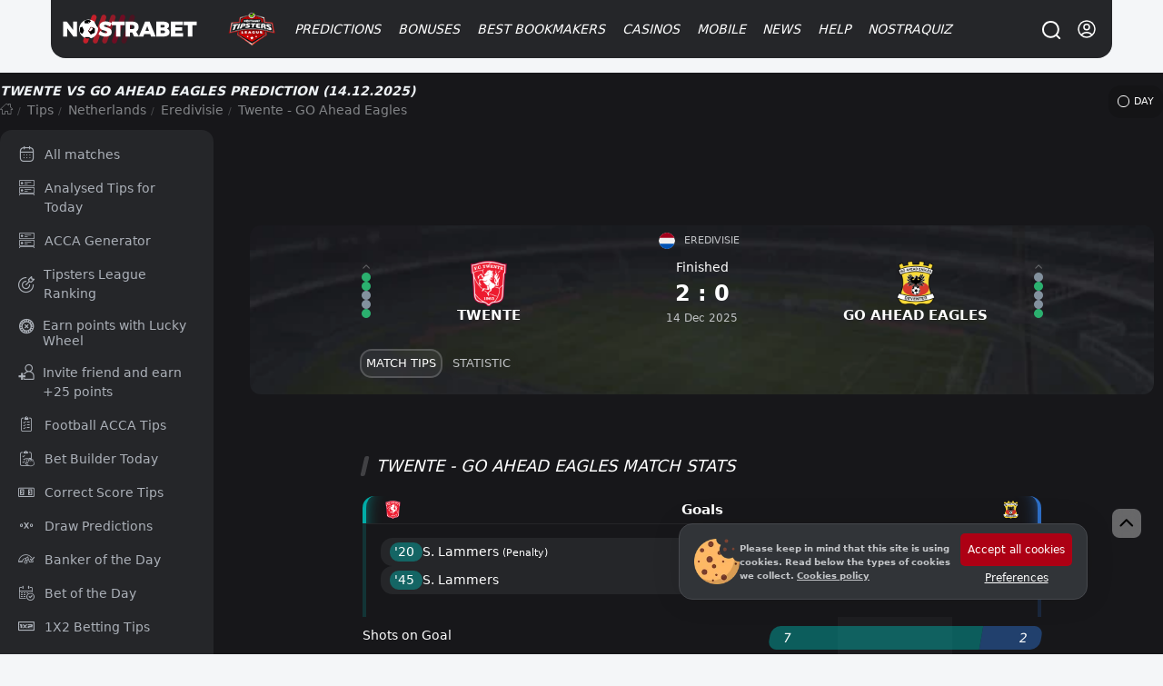

--- FILE ---
content_type: text/html; charset=UTF-8
request_url: https://nostrabet.com/en/tips/twente-go-ahead-eagles/
body_size: 96410
content:
<!DOCTYPE html><html lang="en"  prefix="og: http://ogp.me/ns#" class="dark"><head><meta charset="UTF-8"><meta name="viewport" content="width=device-width, initial-scale=1, viewport-fit=cover"><link rel="shortcut icon" href="https://nostrabet.com/static/images/nostrabet-fav.png"/><meta name="google-site-verification" content="8HTRSc-qW-eNOzrOGFgiQ8tLYnWwMFawl8lQKy9CWHU" /><meta name="robots" content="index, follow"><title>Twente vs GO Ahead Eagles » Prediction, Watch Live + Odds & Stats 14.12.2025</title><meta name="description" content="Twente vs GO Ahead Eagles » Prediction and Betting Preview | 14.12.2025 | ✔️ Watch Live › Stream Link ⚡ Live Score Stats &amp; Odds"><link rel="canonical" href="https://nostrabet.com/en/tips/twente-go-ahead-eagles/" /><link rel="alternate" type="application/rss+xml" title="Nostrabet.com &raquo; Feed" href="https://nostrabet.com/en/feed/" /><link rel="alternate" type="application/rss+xml" title="Nostrabet.com &raquo; Comments Feed" href="https://nostrabet.com/en/comments/feed/" /><link rel="alternate" hreflang="bg" href="https://nostrabet.com/prognozi/twente-go-ahead-eagles/" /><link rel="alternate" hreflang="en" href="https://nostrabet.com/en/tips/twente-go-ahead-eagles/" /><link rel="alternate" hreflang="pt-br" href="https://nostrabet.com/pt-br/palpites/twente-go-ahead-eagles/" /><link rel="alternate" hreflang="fr" href="https://nostrabet.com/fr/pronostics/twente-go-ahead-eagles/" /><link rel="alternate" hreflang="es" href="https://nostrabet.com/es/pronosticos/twente-go-ahead-eagles/" /><link rel="alternate" hreflang="x-default" href="https://nostrabet.com/en/tips/twente-go-ahead-eagles/" /><style rel="nooptimize" id="mainpagecss" data-md="1">:root {  /* new colours */  --base-color-v2: #c60029;--secondary-color-v2: #7d0a1f;  --dark-font-1: #5d5e61;--dark-font-2: #808184;--dark-font-3: #c2c4c7;--bg-dark-1:#46484d;--bg-dark-2:#313438;--bg-dark-3:#252629;--bg-dark-4: #1d1d20;--bg-dark-5: #17171a;  --white-font-1: #3c3c3c;--white-font-2:#b3b3b3;  --bg-white-1: #e4e5e9;--bg-white-2: #f4f6f8;--bg-white-3: #f4f6f8;  --yellow-star: #ffc107;  --green-uk: #22bb5e;--green-uk-hover: #26ac5a;--green-v2: #00c168;--white-v2: #ffffff;--radius: 15px;--radius-big: 30px;  /* old */  --padding:20px;--padding-small:10px;--bg: #ffffff;--bg-bg:#ffffff;--bg-bright: #212121;--bright-bg: #eef1f4;--bright-bg2:#e1e6eb;--button-background:#ff151d;--button-color:#fff;--blue-link: #1e87e5;--blue:#0094d9;--gradient: linear-gradient(to right, rgb(231, 60, 60) 0%, rgb(217, 0, 0) 50%,rgb(200, 45, 45) 100%);--gradient-red:linear-gradient(to right, #bd0000 0%, #a80000 100%);--gray-link:#a6a8ab;--dark:#161617;--dark-font: #242f3f;--dark-bg-font:#99a6bf;--dark-brighter: #3f444a;--section-box-shadow:0px 3px 6px rgba(34,79,111,0.1);--border-radius:13px;  --border-radius-uk: 6px;--border-radius-big:30px;--border-radius-buttons:15px;--base-color:#ad0014;--base-color-red:#c60029;--green: #11ba4e;--gray-bg:#dce0e3;--gray-bg-light: #202c36;--gray-bg-dark:#202227;--background-blurred:url(/static/images/decores/op-head.jpg);--font: Segoe UI, Helvetica, Arial, sans-serif;--gray-font:#a8aeb1;--football-home: #00aca7;--football-draw: #7e7e83;--football-away: #2e70c9;--football-lose: #ca3551;--football-win: #2bb06f;--football-shadow:0px 0px 9px rgba(34,79,111,0.10);--football-gradient: linear-gradient(45deg, rgb(67 88 115) 0%,rgb(45 61 75) 99%);}html.dark{  }html.theme-light{  }*,:before,:after{box-sizing:border-box;border-width:0;border-style:solid;border-color:#e5e7eb}:before,:after{--tw-content: ""}html{line-height:1.5;-webkit-text-size-adjust:100%;-moz-tab-size:4;-o-tab-size:4;tab-size:4;font-family:ui-sans-serif,system-ui,-apple-system,BlinkMacSystemFont,Segoe UI,Roboto,Helvetica Neue,Arial,Noto Sans,sans-serif,"Apple Color Emoji","Segoe UI Emoji",Segoe UI Symbol,"Noto Color Emoji";font-feature-settings:normal;font-variation-settings:normal}body{margin:0;line-height:inherit}hr{height:0;color:inherit;border-top-width:1px}abbr:where([title]){-webkit-text-decoration:underline dotted;text-decoration:underline dotted}h1,h2,h3,h4,h5,h6{font-size:inherit;font-weight:inherit}a{color:inherit;text-decoration:inherit}b,strong{font-weight:bolder}code,kbd,samp,pre{font-family:ui-monospace,SFMono-Regular,Menlo,Monaco,Consolas,Liberation Mono,Courier New,monospace;font-size:1em}small{font-size:80%}sub,sup{font-size:75%;line-height:0;position:relative;vertical-align:baseline}sub{bottom:-.25em}sup{top:-.5em}table{text-indent:0;border-color:inherit;border-collapse:collapse}button,input,optgroup,select,textarea{font-family:inherit;font-size:100%;font-weight:inherit;line-height:inherit;color:inherit;margin:0;padding:0}button,select{text-transform:none}button,[type=button],[type=reset],[type=submit]{-webkit-appearance:button;background-color:transparent;background-image:none}:-moz-focusring{outline:auto}:-moz-ui-invalid{box-shadow:none}progress{vertical-align:baseline}::-webkit-inner-spin-button,::-webkit-outer-spin-button{height:auto}[type=search]{-webkit-appearance:textfield;outline-offset:-2px}::-webkit-search-decoration{-webkit-appearance:none}::-webkit-file-upload-button{-webkit-appearance:button;font:inherit}summary{display:list-item}blockquote,dl,dd,h1,h2,h3,h4,h5,h6,hr,figure,p,pre{margin:0}fieldset{margin:0;padding:0}legend{padding:0}ol,ul,menu{list-style:none;margin:0;padding:0}textarea{resize:vertical}input::-moz-placeholder,textarea::-moz-placeholder{opacity:1;color:#9ca3af}input::placeholder,textarea::placeholder{opacity:1;color:#9ca3af}button,[role=button]{cursor:pointer}:disabled{cursor:default}img,svg,video,canvas,audio,iframe,embed,object{display:block;vertical-align:middle}img,video{max-width:100%;height:auto}[hidden]{display:none}*,:before,:after{--tw-border-spacing-x: 0;--tw-border-spacing-y: 0;--tw-translate-x: 0;--tw-translate-y: 0;--tw-rotate: 0;--tw-skew-x: 0;--tw-skew-y: 0;--tw-scale-x: 1;--tw-scale-y: 1;--tw-pan-x: ;--tw-pan-y: ;--tw-pinch-zoom: ;--tw-scroll-snap-strictness: proximity;--tw-gradient-from-position: ;--tw-gradient-via-position: ;--tw-gradient-to-position: ;--tw-ordinal: ;--tw-slashed-zero: ;--tw-numeric-figure: ;--tw-numeric-spacing: ;--tw-numeric-fraction: ;--tw-ring-inset: ;--tw-ring-offset-width: 0px;--tw-ring-offset-color: #fff;--tw-ring-color: rgb(59 130 246 / .5);--tw-ring-offset-shadow: 0 0 #0000;--tw-ring-shadow: 0 0 #0000;--tw-shadow: 0 0 #0000;--tw-shadow-colored: 0 0 #0000;--tw-blur: ;--tw-brightness: ;--tw-contrast: ;--tw-grayscale: ;--tw-hue-rotate: ;--tw-invert: ;--tw-saturate: ;--tw-sepia: ;--tw-drop-shadow: ;--tw-backdrop-blur: ;--tw-backdrop-brightness: ;--tw-backdrop-contrast: ;--tw-backdrop-grayscale: ;--tw-backdrop-hue-rotate: ;--tw-backdrop-invert: ;--tw-backdrop-opacity: ;--tw-backdrop-saturate: ;--tw-backdrop-sepia: }::backdrop{--tw-border-spacing-x: 0;--tw-border-spacing-y: 0;--tw-translate-x: 0;--tw-translate-y: 0;--tw-rotate: 0;--tw-skew-x: 0;--tw-skew-y: 0;--tw-scale-x: 1;--tw-scale-y: 1;--tw-pan-x: ;--tw-pan-y: ;--tw-pinch-zoom: ;--tw-scroll-snap-strictness: proximity;--tw-gradient-from-position: ;--tw-gradient-via-position: ;--tw-gradient-to-position: ;--tw-ordinal: ;--tw-slashed-zero: ;--tw-numeric-figure: ;--tw-numeric-spacing: ;--tw-numeric-fraction: ;--tw-ring-inset: ;--tw-ring-offset-width: 0px;--tw-ring-offset-color: #fff;--tw-ring-color: rgb(59 130 246 / .5);--tw-ring-offset-shadow: 0 0 #0000;--tw-ring-shadow: 0 0 #0000;--tw-shadow: 0 0 #0000;--tw-shadow-colored: 0 0 #0000;--tw-blur: ;--tw-brightness: ;--tw-contrast: ;--tw-grayscale: ;--tw-hue-rotate: ;--tw-invert: ;--tw-saturate: ;--tw-sepia: ;--tw-drop-shadow: ;--tw-backdrop-blur: ;--tw-backdrop-brightness: ;--tw-backdrop-contrast: ;--tw-backdrop-grayscale: ;--tw-backdrop-hue-rotate: ;--tw-backdrop-invert: ;--tw-backdrop-opacity: ;--tw-backdrop-saturate: ;--tw-backdrop-sepia: }.\!container{width:100%!important}.container{width:100%}@media (min-width: 89.6rem){.\!container{max-width:89.6rem!important}.container{max-width:89.6rem}}.fp_popup{position:fixed;top:0;left:0;right:0;z-index:50;height:calc(100% - 1rem);width:100%;align-items:center;justify-content:center;overflow-y:auto;overflow-x:hidden;padding:1rem;display:flex}.fp_popup.center{align-items:center;justify-content:center}.fp_popup.align-center{align-items:center}.fp_popup.align-start{align-items:flex-start}.fp_popup.align-end{align-items:flex-end}.fp_popup.direction-column{flex-direction:column}.article-contentst.minified.fp_popup{position:fixed;top:0;max-width:100vw;z-index:99;background:#ffffff;left:0;line-height:30px;padding:0;box-shadow:0 1px 9px #0003}@media (min-width: 768px){.fp_popup{inset:0;height:100%}}#ig_popup{position:fixed;z-index:9999;width:100%;height:100%;inset:0;justify-content:center;align-items:center}#ig_popup .overlay{position:fixed;inset:0;z-index:40;background-color:rgb(17 24 39 / var(--tw-bg-opacity));--tw-bg-opacity: .5;--tw-backdrop-blur: blur(12px);-webkit-backdrop-filter:var(--tw-backdrop-blur) var(--tw-backdrop-brightness) var(--tw-backdrop-contrast) var(--tw-backdrop-grayscale) var(--tw-backdrop-hue-rotate) var(--tw-backdrop-invert) var(--tw-backdrop-opacity) var(--tw-backdrop-saturate) var(--tw-backdrop-sepia);backdrop-filter:var(--tw-backdrop-blur) var(--tw-backdrop-brightness) var(--tw-backdrop-contrast) var(--tw-backdrop-grayscale) var(--tw-backdrop-hue-rotate) var(--tw-backdrop-invert) var(--tw-backdrop-opacity) var(--tw-backdrop-saturate) var(--tw-backdrop-sepia)}.article-contentst.minified#ig_popup .overlay{position:fixed;top:0;max-width:100vw;z-index:99;background:#ffffff;left:0;line-height:30px;padding:0;box-shadow:0 1px 9px #0003}:is(.dark #ig_popup .overlay){--tw-bg-opacity: .8}#ig_popup .inner{position:relative;z-index:50;width:100%;max-width:28rem;border-radius:.75rem;--tw-bg-opacity: 1;background-color:rgb(255 255 255 / var(--tw-bg-opacity));padding:1.5rem;--tw-shadow: 0 1px 3px 0 rgb(0 0 0 / .1), 0 1px 2px -1px rgb(0 0 0 / .1);--tw-shadow-colored: 0 1px 3px 0 var(--tw-shadow-color), 0 1px 2px -1px var(--tw-shadow-color);box-shadow:var(--tw-ring-offset-shadow, 0 0 #0000),var(--tw-ring-shadow, 0 0 #0000),var(--tw-shadow);overflow-y:auto}@media (min-width: 768px){#ig_popup.choose-better-op .inner{min-width:600px}}#ig_popup.choose-better-op .closeOCpopup{background:#fff;color:#000!important}.fp-ui-message{display:none;position:fixed;z-index:99999999999999999999999;top:0;left:0;width:100%;height:100%;opacity:0px;justify-content:center;align-items:center}.fp-ui-message .ovr{position:absolute;left:0;top:0;width:100%;height:100%;background:rgb(35,40,49,.7);animation:fadeIn .5s}.fp-ui-message .contt{background:#FFF;position:relative;box-shadow:0 5px 15px #1b385033,0 0 40px #1b38501a;border-radius:var(--border-radius);display:block;animation:fadeInScale .3s;margin:10px;border:2px solid #ff5050;z-index:99}.fp-ui-message .contt .icon-x{position:absolute;right:9px;top:8px;font-size:16px;opacity:.5;cursor:pointer;z-index:666666}.fp-ui-message .contt .icon-x:hover{opacity:1}.fp-ui-message .contt .hln{padding:34px 15px 20px;font-size:22px;min-width:280px;text-align:center;position:relative;float:left;color:#000;display:block}.fp-ui-message .bookie_tnc{max-width:300px;margin:0 auto}.tabular .nav{text-align:left;margin:0;display:inline-block;background:#1c1d1e0f;vertical-align:middle;padding:5px;border-radius:19px;border:1px soliD #eef1f4}.site-head #main-menu ul.submenu .holder{position:relative;display:grid;grid-template-columns:repeat(2,minmax(0,1fr));gap:.25rem;width:100%;max-width:710px;padding:35px 40px}#languages-box .\!d{margin-left:1rem;margin-right:1rem;width:100%;border-radius:.75rem;--tw-bg-opacity: 1;background-color:rgb(255 255 255 / var(--tw-bg-opacity))}:is(.dark #languages-box .\!d){--tw-bg-opacity: 1;background-color:rgb(38 38 38 / var(--tw-bg-opacity));--tw-text-opacity: 1;color:rgb(163 163 163 / var(--tw-text-opacity))}@media (min-width: 1024px){#languages-box .\!d{max-width:28rem}}#languages-box .d{margin-left:1rem;margin-right:1rem;width:100%;border-radius:.75rem;--tw-bg-opacity: 1;background-color:rgb(255 255 255 / var(--tw-bg-opacity))}:is(.dark #languages-box .d){--tw-bg-opacity: 1;background-color:rgb(38 38 38 / var(--tw-bg-opacity));--tw-text-opacity: 1;color:rgb(163 163 163 / var(--tw-text-opacity))}@media (min-width: 1024px){#languages-box .d{max-width:28rem}}#languages-box .\!d{display:flex!important;flex-direction:column!important;padding:15px!important;position:relative!important}#languages-box .d{display:flex;flex-direction:column;padding:15px;position:relative}.nballfeaturesbox{gap:1.75rem}@media (min-width: 1024px){.nballfeaturesbox{padding-left:4rem;padding-right:4rem}}.nballfeaturesbox .be_box{flex-direction:row;margin-bottom:0}.kdj{align-items:center;border-radius:.75rem;--tw-bg-opacity: 1;background-color:rgb(64 64 64 / var(--tw-bg-opacity));display:flex}.kdj.center{align-items:center;justify-content:center}.kdj.align-center{align-items:center}.kdj.align-start{align-items:flex-start}.kdj.align-end{align-items:flex-end}.kdj.direction-column{flex-direction:column}.kdj{background-color:#232323;transition:.3s all;padding:10px}.kdj:hover{background-color:#8f0000;box-shadow:inset 0 0 0 4px #00000042,inset 0 33px 12px -2px #f1424242}.kdj .count,.kdj .odd{width:63px;height:100%;order:2;align-items:center;justify-content:center;border-top-right-radius:.75rem;border-bottom-right-radius:.75rem;display:flex}.kdj .count.center,.kdj .odd.center{align-items:center;justify-content:center}.kdj .count.align-center,.kdj .odd.align-center{align-items:center}.kdj .count.align-start,.kdj .odd.align-start{align-items:flex-start}.kdj .count.align-end,.kdj .odd.align-end{align-items:flex-end}.kdj .count.direction-column,.kdj .odd.direction-column{flex-direction:column}.kdj .timed,.kdj .fixture{font-size:11px;display:block;font-weight:400;font-style:normal;margin-bottom:3px;line-height:1rem;opacity:.6;--tw-text-opacity: 1;color:rgb(212 212 212 / var(--tw-text-opacity))}.kdj span:nth-of-type(2){flex:1;padding:0 10px;line-height:1.1rem;font-weight:500;color:#fff;font-size:.95em}.be_box .nostraicons{margin-right:.75rem;display:block}@media (min-width: 768px){.be_box .nostraicons{margin-right:1.5rem}}.be_box .nostraicons{margin:0 auto;text-align:center}.be_box .nostraicons .icon{display:block;border-radius:9999px;--tw-bg-opacity: 1;background-color:rgb(64 64 64 / var(--tw-bg-opacity));background-size:65%;margin:0 auto}.be_box .s{margin-bottom:.5rem;display:block;font-size:1.125rem;line-height:1.75rem;font-style:italic;text-align:center}.wi{margin-bottom:1.5rem;border-radius:.75rem;--tw-bg-opacity: 1;background-color:rgb(255 255 255 / var(--tw-bg-opacity));padding:.5rem}:is(.dark .wi){--tw-bg-opacity: 1;background-color:rgb(38 38 38 / var(--tw-bg-opacity))}.wi>h4.title{margin-bottom:1rem;border-radius:.75rem;--tw-bg-opacity: 1;background-color:rgb(244 244 245 / var(--tw-bg-opacity));padding:.5rem;text-align:center;font-size:1rem;line-height:1.5rem;font-weight:700;text-transform:uppercase;--tw-text-opacity: 1;color:rgb(0 0 0 / var(--tw-text-opacity))}:is(.dark .wi > h4.title){--tw-bg-opacity: 1;background-color:rgb(23 23 23 / var(--tw-bg-opacity));--tw-text-opacity: 1;color:rgb(209 213 219 / var(--tw-text-opacity))}.wi.last-posts-category a{color:#000;margin:0 0 8px;align-items:center;border-radius:.75rem;--tw-bg-opacity: 1;background-color:rgb(245 245 245 / var(--tw-bg-opacity));padding:.75rem 1rem;display:flex}.wi.last-posts-category a.center{align-items:center;justify-content:center}.wi.last-posts-category a.align-center{align-items:center}.wi.last-posts-category a.align-start{align-items:flex-start}.wi.last-posts-category a.align-end{align-items:flex-end}.wi.last-posts-category a.direction-column{flex-direction:column}.wi.last-posts-category a .image{height:70px;width:70px;background-position:center;background-repeat:no-repeat;background-size:170%;border-radius:999rem;transition:.3s all;min-width:70px}.wi.last-posts-category a span{padding-left:10px;flex-grow:1;font-weight:700;font-style:italic}.offers-container{display:grid;gap:1rem;width:100%}@media (min-width: 768px){.offers-container{grid-template-columns:repeat(2,minmax(0,1fr))}}.opl_filters{flex-direction:column}@media (min-width: 1024px){.opl_filters{flex-direction:row}}@media (min-width: 768px){.fullwidth #offers_container{float:right}}@media (min-width: 1024px){.fullwidth #offers_container{width:calc(100% - 290px)}}.fullwidth #offers_container.nofilters{width:100%}.filters .filterme{display:none}.bonus_code_button.compact{display:block;width:100%;flex-direction:column;padding:.5rem;font-weight:700;text-transform:uppercase;font-style:italic;--tw-text-opacity: 1;color:rgb(255 255 255 / var(--tw-text-opacity));display:flex}.bonus_code_button.compact.center{align-items:center;justify-content:center}.bonus_code_button.compact.align-center{align-items:center}.bonus_code_button.compact.align-start{align-items:flex-start}.bonus_code_button.compact.align-end{align-items:flex-end}.bonus_code_button.compact.direction-column{flex-direction:column}.news-hero.first-left{row-gap:.75rem;padding-bottom:2rem}@media (min-width: 768px){.news-hero.first-left{display:grid;grid-template-columns:repeat(12,minmax(0,1fr));gap:1rem}}@media (min-width: 1024px){.news-hero.first-left{gap:1.75rem}}.news-hero.first-left>.first{grid-column:span 7 / span 7}.news-hero .subs{grid-column:span 5 / span 5;grid-template-columns:repeat(2,minmax(0,1fr));gap:.75rem}@media (min-width: 768px){.news-hero .subs{display:grid;-moz-column-gap:1.25rem;column-gap:1.25rem;row-gap:1.5rem}}.news-hero.first .post-thumbnail{border-radius:.75rem;--tw-bg-opacity: 1;background-color:rgb(255 255 255 / var(--tw-bg-opacity));--tw-text-opacity: 1;color:rgb(23 23 23 / var(--tw-text-opacity))}.news-hero.first-left .first .post-thumbnail{padding:0}.news-hero.rows .post-thumbnail{margin-bottom:1rem;border-radius:.75rem;--tw-bg-opacity: 1;background-color:rgb(255 255 255 / var(--tw-bg-opacity));padding:1rem;--tw-shadow: 1px 1px 18px rgba(40, 42, 60, .14);--tw-shadow-colored: 1px 1px 18px var(--tw-shadow-color);box-shadow:var(--tw-ring-offset-shadow, 0 0 #0000),var(--tw-ring-shadow, 0 0 #0000),var(--tw-shadow);display:flex}.news-hero.rows .post-thumbnail.center{align-items:center;justify-content:center}.news-hero.rows .post-thumbnail.align-center{align-items:center}.news-hero.rows .post-thumbnail.align-start{align-items:flex-start}.news-hero.rows .post-thumbnail.align-end{align-items:flex-end}.news-hero.rows .post-thumbnail.direction-column{flex-direction:column}.news-hero.rows .post-thumbnail .image{margin-right:.75rem;height:5rem;width:5rem;border-radius:9999px;background-size:cover;background-position:center}.news-hero .post-thumbnail>.text-align-right{flex:1 1 0%}.news-hero .post-thumbnail .image{position:relative;border-bottom-left-radius:0!important;border-bottom-right-radius:0!important}.news-hero.first-left>.first .post-thumbnail{position:relative;border-radius:1rem}.news-hero.first-left>.first .post-thumbnail .image{display:block;min-height:25rem;width:100%;border-radius:.75rem;background-size:cover;background-position:center;min-width:100%}.news-hero.first>.first .post-thumbnail .image{min-height:285px}.news-hero.first-left>.first .post-thumbnail .text-align-right{position:absolute;bottom:0;left:0;right:0;display:block;border-bottom-right-radius:.75rem;border-bottom-left-radius:.75rem;background-image:linear-gradient(to bottom,var(--tw-gradient-stops));--tw-gradient-from: transparent var(--tw-gradient-from-position);--tw-gradient-to: rgb(0 0 0 / 0) var(--tw-gradient-to-position);--tw-gradient-stops: var(--tw-gradient-from), var(--tw-gradient-to);--tw-gradient-to: #171717 var(--tw-gradient-to-position);padding:1.75rem 2.25rem 1.25rem}.news-hero.first-left>.first .post-thumbnail .text-align-right .title{display:block;font-size:1.875rem;line-height:2.25rem;font-weight:700;font-style:italic;--tw-text-opacity: 1;color:rgb(255 255 255 / var(--tw-text-opacity))}@media (min-width: 768px){.news-hero .normal-view{display:grid;grid-template-columns:repeat(2,minmax(0,1fr));-moz-column-gap:.75rem;column-gap:.75rem}}@media (min-width: 1024px){.news-hero .normal-view{grid-template-columns:none;gap:0px}}.archive .archive-title{margin-bottom:1rem;font-size:1.875rem;line-height:2.25rem;font-weight:700;font-style:italic}@media (min-width: 1024px){.archive .archive-title{margin-bottom:1.5rem}}.news-hero.horizontal .post-thumbnail{border-radius:.75rem;--tw-bg-opacity: 1;background-color:rgb(255 255 255 / var(--tw-bg-opacity));padding:.375rem;--tw-text-opacity: 1;color:rgb(23 23 23 / var(--tw-text-opacity));display:flex}.news-hero.horizontal .post-thumbnail.center{align-items:center;justify-content:center}.news-hero.horizontal .post-thumbnail.align-center{align-items:center}.news-hero.horizontal .post-thumbnail.align-start{align-items:flex-start}.news-hero.horizontal .post-thumbnail.align-end{align-items:flex-end}.news-hero.horizontal .post-thumbnail.direction-column{flex-direction:column}.news-hero.horizontal .post-thumbnail .image{margin-bottom:.5rem;display:block;height:5rem;width:100%;border-radius:.75rem;background-size:cover;background-position:center}.one-cell-news{position:relative;margin-bottom:1rem;display:block;width:100%;border-radius:.75rem;background-size:cover;background-position:center}.one-cell-news>.image{min-height:25rem;width:100%;border-radius:.75rem;background-size:cover;background-position:center;background-repeat:no-repeat}.one-cell-news>.text{position:absolute;bottom:0;left:0;right:0;display:block;border-bottom-right-radius:.75rem;border-bottom-left-radius:.75rem;background-image:linear-gradient(to bottom,var(--tw-gradient-stops));--tw-gradient-from: transparent var(--tw-gradient-from-position);--tw-gradient-to: rgb(0 0 0 / 0) var(--tw-gradient-to-position);--tw-gradient-stops: var(--tw-gradient-from), var(--tw-gradient-to);--tw-gradient-to: #171717 var(--tw-gradient-to-position);padding:1.75rem 1rem 1.25rem}@media (min-width: 1024px){.one-cell-news>.text{padding-left:2.25rem;padding-right:2.25rem}}.one-cell-news .title{display:block;font-size:1.125rem;line-height:1.75rem;font-weight:700;font-style:italic;--tw-text-opacity: 1;color:rgb(255 255 255 / var(--tw-text-opacity))}@media (min-width: 768px){.one-cell-news .title{font-size:1.875rem;line-height:2.25rem}}.one-cell-news .descr{display:block;display:none;font-style:italic;--tw-text-opacity: 1;color:rgb(255 255 255 / var(--tw-text-opacity))}@media (min-width: 768px){.one-cell-news .descr{display:block}}.post-list{position:relative;display:grid;gap:.75rem;width:100%}@media (min-width: 768px){.post-list{grid-template-columns:repeat(2,minmax(0,1fr))}}@media (min-width: 1024px){.post-list{grid-template-columns:repeat(3,minmax(0,1fr));gap:1.25rem}}.post-list>.post-row{border-radius:.75rem;--tw-bg-opacity: 1;background-color:rgb(255 255 255 / var(--tw-bg-opacity));padding:.375rem}.post-list>.post-row .img .imgholder{width:100%;height:150px;overflow:hidden;display:block;position:relative;background-image:url(/static/images/image-preloader.gif);background-position:center;background-repeat:no-repeat;margin-bottom:.25rem;border-radius:.75rem}@media (min-width: 1024px){.post-list>.post-row .img .imgholder{margin-bottom:.75rem}}.post-list>.post-row .imgholder>.image{width:100%;position:absolute;height:100%;background-size:cover;background-position:center}.post-list>.post-row>.rl{padding-left:.625rem;padding-right:.625rem;padding-bottom:.5rem}.post-list>.post-row h2>a{margin-bottom:.5rem;display:block;font-size:1.125rem;font-weight:700;font-style:italic;line-height:1.5rem}.single h1.entry-title{margin-bottom:.75rem;font-size:1.125rem;line-height:1.75rem;font-weight:700;font-style:italic}@media (min-width: 1024px){.single h1.entry-title{font-size:1.875rem;line-height:2.25rem}}.post-list>.post-row .cnt{margin-bottom:.75rem;display:none;font-size:.875rem;line-height:1.25rem}@media (min-width: 768px){.post-list>.post-row .cnt{display:block}}.r-inline-box{margin-bottom:1rem;align-items:center;display:flex}.r-inline-box.center{align-items:center;justify-content:center}.r-inline-box.align-center{align-items:center}.r-inline-box.align-start{align-items:flex-start}.r-inline-box.align-end{align-items:flex-end}.r-inline-box.direction-column{flex-direction:column}.r-inline-box i{width:20px;height:15px;line-height:normal;align-items:center;display:flex}.r-inline-box i.center{align-items:center;justify-content:center}.r-inline-box i.align-center{align-items:center}.r-inline-box i.align-start{align-items:flex-start}.r-inline-box i.align-end{align-items:flex-end}.r-inline-box i.direction-column{flex-direction:column}.r-inline-box .posted-on.header{margin-right:1rem}.r-inline-box .posted-on.\!header{margin-right:1rem!important}.r-inline-box .posted-on.tocomments{margin-right:1rem;align-items:center;display:flex}.r-inline-box .posted-on.tocomments.center{align-items:center;justify-content:center}.r-inline-box .posted-on.tocomments.align-center{align-items:center}.r-inline-box .posted-on.tocomments.align-start{align-items:flex-start}.r-inline-box .posted-on.tocomments.align-end{align-items:flex-end}.r-inline-box .posted-on.tocomments.direction-column{flex-direction:column}.fimage-post{margin:20px 0 10px;text-align:center;border-radius:var(--border-radius);overflow:hidden;display:flex;justify-content:center}.img-caption{display:block;text-align:center}.img-caption .capt{width:100%;margin-bottom:10px;font-size:13px;color:#838383}.entry-content .twitter-tweet{margin-left:auto;margin-right:auto}.post-foot-metas{position:relative;margin-top:1rem;margin-bottom:1rem;width:100%;flex-direction:column;display:flex}.post-foot-metas.center{align-items:center;justify-content:center}.post-foot-metas.align-center{align-items:center}.post-foot-metas.align-start{align-items:flex-start}.post-foot-metas.align-end{align-items:flex-end}.post-foot-metas.direction-column{flex-direction:column}.post-foot-metas .categories{align-items:center;display:flex}.post-foot-metas .categories.center{align-items:center;justify-content:center}.post-foot-metas .categories.align-center{align-items:center}.post-foot-metas .categories.align-start{align-items:flex-start}.post-foot-metas .categories.align-end{align-items:flex-end}.post-foot-metas .categories.direction-column{flex-direction:column}.post-foot-metas .pageviews{font-size:14px;color:#676f73;vertical-align:middle;line-height:normal;margin-right:20px;min-width:120px;margin-bottom:10px;align-items:center;display:flex}.post-foot-metas .pageviews.center{align-items:center;justify-content:center}.post-foot-metas .pageviews.align-center{align-items:center}.post-foot-metas .pageviews.align-start{align-items:flex-start}.post-foot-metas .pageviews.align-end{align-items:flex-end}.post-foot-metas .pageviews.direction-column{flex-direction:column}.pageviews .icon-eye-open{margin-top:-1px;width:15px;height:15px;vertical-align:middle;margin-right:1px;min-width:12px;display:inline-block;background-size:cover;opacity:.5;background-position:center}.post-foot-metas .categories a{display:inline-block;font-size:12px;padding:4px 10px;background:#fff;margin-right:5px;color:#000;border-radius:9999px}.comments-area .comment-list{margin-bottom:1.25rem;border-radius:.75rem;--tw-bg-opacity: 1;background-color:rgb(255 255 255 / var(--tw-bg-opacity));padding:.75rem}.comment-list{margin-top:1rem}.comment{margin-bottom:.5rem;border-radius:.75rem;--tw-bg-opacity: 1;background-color:rgb(244 244 245 / var(--tw-bg-opacity));padding-top:.5rem;padding-bottom:.5rem}.comment-author{margin-bottom:.5rem;align-items:center;justify-content:space-between;padding-left:1rem;padding-right:1rem;display:flex}.comment-author.center{align-items:center;justify-content:center}.comment-author.align-center{align-items:center}.comment-author.align-start{align-items:flex-start}.comment-author.align-end{align-items:flex-end}.comment-author.direction-column{flex-direction:column}.comment-content{margin-bottom:.5rem;display:block;padding-left:1rem;padding-right:1rem}.comment-footer{align-items:center;justify-content:space-between;border-top-width:1px;--tw-border-opacity: 1;border-color:rgb(229 231 235 / var(--tw-border-opacity));padding-left:1rem;padding-right:1rem;padding-top:.5rem;font-size:.875rem;line-height:1.25rem;display:flex}.comment-footer.center{align-items:center;justify-content:center}.comment-footer.align-center{align-items:center}.comment-footer.align-start{align-items:flex-start}.comment-footer.align-end{align-items:flex-end}.comment-footer.direction-column{flex-direction:column}.nballfeaturesbox{margin-bottom:1.5rem;gap:.75rem}.nballfeaturesbox>div{position:relative;border-radius:.75rem;--tw-bg-opacity: 1;background-color:rgb(38 38 38 / var(--tw-bg-opacity));padding:1rem;--tw-text-opacity: 1;color:rgb(255 255 255 / var(--tw-text-opacity))}img{border-radius:.75rem}p{margin-bottom:1rem;font-size:1.1rem}.ws-container,.container,.cntainer{max-width:1200px}.\!container{max-width:1200px!important}.ws-container,.container,.cntainer{margin-left:auto;margin-right:auto;padding-left:.5rem;padding-right:.5rem}@media (min-width: 768px){.ws-container,.container,.cntainer{padding-left:1rem;padding-right:1rem}}.\!container{margin-left:auto;margin-right:auto;padding-left:.5rem;padding-right:.5rem}@media (min-width: 768px){.\!container{padding-left:1rem;padding-right:1rem}}.site-content{gap:1rem}@media (min-width: 1024px){.site-content{display:grid;grid-template-columns:repeat(24,minmax(0,1fr));gap:2.5rem}}.site-footer aside.widget .textwidget a{display:inline-block;width:100%;font-size:14px;padding:6px 0}.template-football-chat .site-content{display:block}#primary{flex-direction:column;display:flex}#primary.center{align-items:center;justify-content:center}#primary.align-center{align-items:center}#primary.align-start{align-items:flex-start}#primary.align-end{align-items:flex-end}#primary.direction-column{flex-direction:column}@media (min-width: 768px){#primary{grid-column:span 8 / span 8}}@media (min-width: 1024px){#primary{grid-column:span 17 / span 17}}#sidebar{grid-column:span 12 / span 12}@media (min-width: 768px){#sidebar{grid-column:span 4 / span 4}}@media (min-width: 1024px){#sidebar{grid-column:span 7 / span 7}}#sidebar .sidebox{margin-bottom:1.5rem;border-radius:.75rem;--tw-bg-opacity: 1;background-color:rgb(255 255 255 / var(--tw-bg-opacity));padding:.5rem .5rem 1.25rem}:is(.dark #sidebar .sidebox){--tw-bg-opacity: 1;background-color:rgb(38 38 38 / var(--tw-bg-opacity))}#sidebar .sidebox>.title{margin-bottom:1rem;border-radius:.75rem;--tw-bg-opacity: 1;background-color:rgb(244 244 245 / var(--tw-bg-opacity));padding:.5rem;text-align:center;font-weight:900;text-transform:uppercase}:is(.dark #sidebar .sidebox > .title){--tw-bg-opacity: 1;background-color:rgb(23 23 23 / var(--tw-bg-opacity));--tw-text-opacity: 1;color:rgb(209 213 219 / var(--tw-text-opacity))}#sidebar .sidebox>.title{font-weight:700}#sidebar .sidebox>.content{margin-left:1rem;margin-right:1rem;flex-direction:column;align-items:center;display:flex}#sidebar .sidebox>.content.center{align-items:center;justify-content:center}#sidebar .sidebox>.content.align-center{align-items:center}#sidebar .sidebox>.content.align-start{align-items:flex-start}#sidebar .sidebox>.content.align-end{align-items:flex-end}#sidebar .sidebox>.content.direction-column{flex-direction:column}#sidebar .sidebox.bookie-list{background:var(--bg-white-1);box-shadow:none}#sidebar .sidebox.bookie-list>.title{background:#FFF}.fullwidth{grid-column:span 24 / span 24!important}#article-contents-sc{clear:both;margin-bottom:1.25rem;border-radius:.75rem;border-width:1px;--tw-border-opacity: 1;border-color:rgb(229 231 235 / var(--tw-border-opacity));padding:.5rem .75rem}:is(.dark #article-contents-sc){--tw-border-opacity: 1;border-color:rgb(82 82 82 / var(--tw-border-opacity))}#article-contents-sc .title{cursor:pointer;align-items:center;justify-content:space-between;font-size:1.125rem;line-height:1.75rem;text-transform:uppercase;display:flex}#article-contents-sc .title.center{align-items:center;justify-content:center}#article-contents-sc .title.align-center{align-items:center}#article-contents-sc .title.align-start{align-items:flex-start}#article-contents-sc .title.align-end{align-items:flex-end}#article-contents-sc .title.direction-column{flex-direction:column}#article-contents-sc .cnts{margin-top:.75rem}@media (min-width: 1024px){#article-contents-sc .cnts ol{display:grid;grid-template-columns:repeat(2,minmax(0,1fr))}}.meta{display:block;font-size:.75rem;line-height:1rem;--tw-text-opacity: 1;color:rgb(156 163 175 / var(--tw-text-opacity))}.footimages{margin-top:.5rem;margin-bottom:.5rem;margin-right:.75rem;display:inline-block;height:2rem;width:4rem;background-size:contain;background-position:center;background-repeat:no-repeat}.bbtables{margin-bottom:1rem;width:100%;overflow:hidden;border-radius:.75rem;--tw-bg-opacity: 1;background-color:rgb(255 255 255 / var(--tw-bg-opacity));font-size:.875rem;line-height:1.25rem}:is(.dark .bbtables){--tw-bg-opacity: 1;background-color:rgb(64 64 64 / var(--tw-bg-opacity))}.bbtables tr:nth-child(odd){--tw-bg-opacity: 1;background-color:rgb(243 244 246 / var(--tw-bg-opacity))}:is(.dark .bbtables tr:nth-child(odd)){--tw-bg-opacity: 1;background-color:rgb(82 82 82 / var(--tw-bg-opacity))}.bbtables td,.bbtables th{text-align:left;padding:.75rem .5rem}.bbtables .minbutton{background:var(--dark);margin:0 auto;display:inline-block;word-break:normal!important;color:#fff!important;border-radius:5px;text-decoration:none!important;text-align:center;font-size:12px;line-height:29px;padding:0 8px;font-weight:700}.subsection-title{padding-left:1.75rem;padding-bottom:.75rem;font-size:1.125rem;line-height:1.75rem;font-weight:700}@media (min-width: 768px){.subsection-title{font-size:1.5rem;line-height:2rem}}.content-white-box{border-radius:.75rem;--tw-bg-opacity: 1;background-color:rgb(255 255 255 / var(--tw-bg-opacity));padding:1.25rem .75rem}@media (min-width: 1024px){.content-white-box{padding:2rem}}.teams-icons{overflow:hidden;position:relative;padding:5px 0;height:60px;margin-bottom:.25rem}@media (min-width: 768px){.teams-icons{margin-bottom:.5rem}}.teams-icons img{max-width:32px;margin:0 5px;transition:.2s all;vertical-align:middle}.teams-icons a img:hover{padding:4px;background-color:var(--bg-bright3);border-radius:10px}.teams-icons .container .slider a{flex-grow:1;text-align:center;align-items:center}.teams-icons .\!container .slider a{flex-grow:1!important;text-align:center!important;align-items:center!important}.teams-icons .container .slider{position:relative;width:100%;display:flex;align-items:center;padding:5px 0}.teams-icons .\!container .slider{position:relative!important;width:100%!important;display:flex!important;align-items:center!important;padding:5px 0!important}.teams-icons .container .slider{overflow-x:auto;border-radius:.75rem;--tw-bg-opacity: 1;background-color:rgb(255 255 255 / var(--tw-bg-opacity))}:is(.dark .teams-icons .container .slider){background-color:transparent}.teams-icons .\!container .slider{overflow-x:auto;border-radius:.75rem;--tw-bg-opacity: 1;background-color:rgb(255 255 255 / var(--tw-bg-opacity))}:is(.dark .teams-icons .\!container .slider){background-color:transparent}#games-list{margin-bottom:1rem;display:grid;grid-template-columns:repeat(2,minmax(0,1fr));gap:.5rem;width:100%}@media (min-width: 768px){#games-list{grid-template-columns:repeat(3,minmax(0,1fr))}}@media (min-width: 1024px){#games-list{grid-template-columns:repeat(4,minmax(0,1fr));gap:.75rem}}#games-list .rowthumb{border-radius:.75rem;--tw-bg-opacity: 1;background-color:rgb(243 244 246 / var(--tw-bg-opacity));padding:.5rem;text-align:center}#games-list .rowthumb .title>span{font-size:1.125rem;line-height:1.75rem;font-weight:700;font-style:italic}#games-list .rowthumb .thumb{position:relative;height:10rem;width:100%;background-size:cover;background-position:center}#games-list .rowthumb .thumb .thumb-img{position:absolute;height:100%;width:100%;background-position:center;background-repeat:no-repeat}@media (min-width: 768px){#steps.twocell{display:grid;grid-template-columns:repeat(2,minmax(0,1fr))}}#steps .image{justify-content:center;display:flex}#steps .image.center{align-items:center;justify-content:center}#steps .image.align-center{align-items:center}#steps .image.align-start{align-items:flex-start}#steps .image.align-end{align-items:flex-end}#steps .image.direction-column{flex-direction:column}#steps .stepside ol{border-radius:.75rem;border-width:1px;--tw-border-opacity: 1;border-color:rgb(243 244 246 / var(--tw-border-opacity));padding-left:3.5rem;font-size:.875rem;line-height:1.25rem}#steps .stepside ol li{counter-increment:itemli;position:relative;border-bottom-width:1px;--tw-border-opacity: 1;border-color:rgb(243 244 246 / var(--tw-border-opacity));padding:.75rem .5rem}#steps li .step-title{display:block}#steps .stepside ol li:before{position:absolute;top:.75rem;border-radius:.5rem;border-width:1px;--tw-border-opacity: 1;border-color:rgb(243 244 246 / var(--tw-border-opacity));text-align:center;font-size:1rem;line-height:1.5rem;font-weight:700;content:counter(itemli)!important;margin-right:10px;left:-38px;width:30px;height:30px;transition:all .3s linear}.teams-icons .team{flex-grow:1}.teams-icons .team img{max-width:32px;margin:0 5px}.sr-only{position:absolute;width:1px;height:1px;padding:0;margin:-1px;overflow:hidden;clip:rect(0,0,0,0);white-space:nowrap;border-width:0}.visible{visibility:visible}.collapse{visibility:collapse}.static{position:static}.fixed{position:fixed}.absolute{position:absolute}.relative{position:relative}.sticky{position:sticky}.bottom-0{bottom:0}.bottom-12{bottom:3rem}.bottom-4{bottom:1rem}.right-0{right:0}.right-6{right:1.5rem}.top-0{top:0}.top-16{top:4rem}.top-2{top:.5rem}.top-4{top:1rem}.z-10{z-index:10}.z-40{z-index:40}.z-50{z-index:50}.col-span-1{grid-column:span 1 / span 1}.col-span-3{grid-column:span 3 / span 3}.col-span-4{grid-column:span 4 / span 4}.col-span-5{grid-column:span 5 / span 5}.col-span-6{grid-column:span 6 / span 6}.col-span-8{grid-column:span 8 / span 8}.mx-auto{margin-left:auto;margin-right:auto}.my-3{margin-top:.75rem;margin-bottom:.75rem}.mb-0{margin-bottom:0}.mb-1{margin-bottom:.25rem}.mb-2{margin-bottom:.5rem}.mb-3{margin-bottom:.75rem}.mb-4{margin-bottom:1rem}.mb-5{margin-bottom:1.25rem}.mb-6{margin-bottom:1.5rem}.ml-3{margin-left:.75rem}.mr-2{margin-right:.5rem}.mr-3{margin-right:.75rem}.mr-4{margin-right:1rem}.mr-5{margin-right:1.25rem}.mt-1{margin-top:.25rem}.mt-10{margin-top:2.5rem}.mt-2{margin-top:.5rem}.mt-3{margin-top:.75rem}.mt-4{margin-top:1rem}.mt-\[-120px\]{margin-top:-120px}.mt-\[-40px\]{margin-top:-40px}.block{display:block}.inline-block{display:inline-block}.inline{display:inline}.table{display:table}.table-cell{display:table-cell}.table-row{display:table-row}.grid{display:grid}.contents{display:contents}.hidden{display:none}.h-0{height:0px}.h-0\.5{height:.125rem}.h-10{height:2.5rem}.h-12{height:3rem}.h-16{height:4rem}.h-20{height:5rem}.h-24{height:6rem}.h-36{height:9rem}.h-4{height:1rem}.h-48{height:12rem}.h-5{height:1.25rem}.h-6{height:1.5rem}.h-8{height:2rem}.h-full{height:100%}.w-1{width:.25rem}.w-1\/3{width:33.333333%}.w-1\/4{width:25%}.w-10{width:2.5rem}.w-12{width:3rem}.w-20{width:5rem}.w-24{width:6rem}.w-4{width:1rem}.w-5{width:1.25rem}.w-6{width:1.5rem}.w-full{width:100%}.max-w-2xl{max-width:42rem}.max-w-8xl{max-width:89.6rem}.max-w-xs{max-width:20rem}.flex-1{flex:1 1 0%}.border-collapse{border-collapse:collapse}.transform{transform:translate(var(--tw-translate-x),var(--tw-translate-y)) rotate(var(--tw-rotate)) skew(var(--tw-skew-x)) skewY(var(--tw-skew-y)) scaleX(var(--tw-scale-x)) scaleY(var(--tw-scale-y))}.cursor-pointer{cursor:pointer}.resize{resize:both}.columns-2{-moz-columns:2;columns:2}.grid-cols-12{grid-template-columns:repeat(12,minmax(0,1fr))}.flex-row{flex-direction:row}.flex-col{flex-direction:column}.flex-wrap{flex-wrap:wrap}.items-end{align-items:flex-end}.items-center{align-items:center}.justify-center{justify-content:center}.justify-between{justify-content:space-between}.gap-2{gap:.5rem}.gap-3{gap:.75rem}.overflow-hidden{overflow:hidden}.rounded{border-radius:.25rem}.rounded-2xl{border-radius:1rem}.rounded-full{border-radius:9999px}.rounded-lg{border-radius:.5rem}.rounded-sm{border-radius:.125rem}.rounded-xl{border-radius:.75rem}.rounded-b-xl{border-bottom-right-radius:.75rem;border-bottom-left-radius:.75rem}.rounded-t-2xl{border-top-left-radius:1rem;border-top-right-radius:1rem}.rounded-bl-xl{border-bottom-left-radius:.75rem}.border{border-width:1px}.border-0{border-width:0px}.border-2{border-width:2px}.border-t{border-top-width:1px}.border-gray-200{--tw-border-opacity: 1;border-color:rgb(229 231 235 / var(--tw-border-opacity))}.border-neutral-500{--tw-border-opacity: 1;border-color:rgb(115 115 115 / var(--tw-border-opacity))}.border-neutral-700{--tw-border-opacity: 1;border-color:rgb(64 64 64 / var(--tw-border-opacity))}.bg-black{--tw-bg-opacity: 1;background-color:rgb(0 0 0 / var(--tw-bg-opacity))}.bg-gray-100{--tw-bg-opacity: 1;background-color:rgb(243 244 246 / var(--tw-bg-opacity))}.bg-gray-200{--tw-bg-opacity: 1;background-color:rgb(229 231 235 / var(--tw-bg-opacity))}.bg-gray-50{--tw-bg-opacity: 1;background-color:rgb(249 250 251 / var(--tw-bg-opacity))}.bg-neutral-100{--tw-bg-opacity: 1;background-color:rgb(245 245 245 / var(--tw-bg-opacity))}.bg-neutral-600{--tw-bg-opacity: 1;background-color:rgb(82 82 82 / var(--tw-bg-opacity))}.bg-neutral-700{--tw-bg-opacity: 1;background-color:rgb(64 64 64 / var(--tw-bg-opacity))}.bg-neutral-800{--tw-bg-opacity: 1;background-color:rgb(38 38 38 / var(--tw-bg-opacity))}.bg-neutral-900{--tw-bg-opacity: 1;background-color:rgb(23 23 23 / var(--tw-bg-opacity))}.bg-transparent{background-color:transparent}.bg-white{--tw-bg-opacity: 1;background-color:rgb(255 255 255 / var(--tw-bg-opacity))}.bg-white\/\[\.35\]{background-color:#ffffff59}.bg-zinc-100{--tw-bg-opacity: 1;background-color:rgb(244 244 245 / var(--tw-bg-opacity))}.bg-zinc-200{--tw-bg-opacity: 1;background-color:rgb(228 228 231 / var(--tw-bg-opacity))}.bg-contain{background-size:contain}.bg-cover{background-size:cover}.bg-center{background-position:center}.bg-no-repeat{background-repeat:no-repeat}.p-0{padding:0}.p-2{padding:.5rem}.p-3{padding:.75rem}.px-2{padding-left:.5rem;padding-right:.5rem}.px-3{padding-left:.75rem;padding-right:.75rem}.px-4{padding-left:1rem;padding-right:1rem}.px-5{padding-left:1.25rem;padding-right:1.25rem}.px-6{padding-left:1.5rem;padding-right:1.5rem}.py-2{padding-top:.5rem;padding-bottom:.5rem}.py-2\.5{padding-top:.625rem;padding-bottom:.625rem}.py-3{padding-top:.75rem;padding-bottom:.75rem}.py-4{padding-top:1rem;padding-bottom:1rem}.py-5{padding-top:1.25rem;padding-bottom:1.25rem}.pb-2{padding-bottom:.5rem}.pb-3{padding-bottom:.75rem}.pb-5{padding-bottom:1.25rem}.pl-3{padding-left:.75rem}.pl-7{padding-left:1.75rem}.pt-2{padding-top:.5rem}.pt-5{padding-top:1.25rem}.pt-6{padding-top:1.5rem}.text-left{text-align:left}.text-center{text-align:center}.text-right{text-align:right}.text-2xl{font-size:1.5rem;line-height:2rem}.text-3xl{font-size:1.875rem;line-height:2.25rem}.text-base{font-size:1rem;line-height:1.5rem}.text-lg{font-size:1.125rem;line-height:1.75rem}.text-sm{font-size:.875rem;line-height:1.25rem}.text-xl{font-size:1.25rem;line-height:1.75rem}.text-xs{font-size:.75rem;line-height:1rem}.font-bold{font-weight:700}.font-normal{font-weight:400}.uppercase{text-transform:uppercase}.lowercase{text-transform:lowercase}.capitalize{text-transform:capitalize}.italic{font-style:italic}.ordinal{--tw-ordinal: ordinal;font-variant-numeric:var(--tw-ordinal) var(--tw-slashed-zero) var(--tw-numeric-figure) var(--tw-numeric-spacing) var(--tw-numeric-fraction)}.tracking-tight{letter-spacing:-.025em}.text-black{--tw-text-opacity: 1;color:rgb(0 0 0 / var(--tw-text-opacity))}.text-gray-600{--tw-text-opacity: 1;color:rgb(75 85 99 / var(--tw-text-opacity))}.text-green-500{--tw-text-opacity: 1;color:rgb(34 197 94 / var(--tw-text-opacity))}.text-neutral-100{--tw-text-opacity: 1;color:rgb(245 245 245 / var(--tw-text-opacity))}.text-neutral-200{--tw-text-opacity: 1;color:rgb(229 229 229 / var(--tw-text-opacity))}.text-neutral-300{--tw-text-opacity: 1;color:rgb(212 212 212 / var(--tw-text-opacity))}.text-neutral-400{--tw-text-opacity: 1;color:rgb(163 163 163 / var(--tw-text-opacity))}.text-neutral-500{--tw-text-opacity: 1;color:rgb(115 115 115 / var(--tw-text-opacity))}.text-neutral-900{--tw-text-opacity: 1;color:rgb(23 23 23 / var(--tw-text-opacity))}.text-red-600{--tw-text-opacity: 1;color:rgb(220 38 38 / var(--tw-text-opacity))}.text-red-700{--tw-text-opacity: 1;color:rgb(185 28 28 / var(--tw-text-opacity))}.text-white{--tw-text-opacity: 1;color:rgb(255 255 255 / var(--tw-text-opacity))}.text-zinc-400{--tw-text-opacity: 1;color:rgb(161 161 170 / var(--tw-text-opacity))}.underline{text-decoration-line:underline}.antialiased{-webkit-font-smoothing:antialiased;-moz-osx-font-smoothing:grayscale}.shadow{--tw-shadow: 0 1px 3px 0 rgb(0 0 0 / .1), 0 1px 2px -1px rgb(0 0 0 / .1);--tw-shadow-colored: 0 1px 3px 0 var(--tw-shadow-color), 0 1px 2px -1px var(--tw-shadow-color);box-shadow:var(--tw-ring-offset-shadow, 0 0 #0000),var(--tw-ring-shadow, 0 0 #0000),var(--tw-shadow)}.outline-none{outline:2px solid transparent;outline-offset:2px}.outline{outline-style:solid}.ring{--tw-ring-offset-shadow: var(--tw-ring-inset) 0 0 0 var(--tw-ring-offset-width) var(--tw-ring-offset-color);--tw-ring-shadow: var(--tw-ring-inset) 0 0 0 calc(3px + var(--tw-ring-offset-width)) var(--tw-ring-color);box-shadow:var(--tw-ring-offset-shadow),var(--tw-ring-shadow),var(--tw-shadow, 0 0 #0000)}.blur{--tw-blur: blur(8px);filter:var(--tw-blur) var(--tw-brightness) var(--tw-contrast) var(--tw-grayscale) var(--tw-hue-rotate) var(--tw-invert) var(--tw-saturate) var(--tw-sepia) var(--tw-drop-shadow)}.drop-shadow{--tw-drop-shadow: drop-shadow(0 1px 2px rgb(0 0 0 / .1)) drop-shadow(0 1px 1px rgb(0 0 0 / .06));filter:var(--tw-blur) var(--tw-brightness) var(--tw-contrast) var(--tw-grayscale) var(--tw-hue-rotate) var(--tw-invert) var(--tw-saturate) var(--tw-sepia) var(--tw-drop-shadow)}.grayscale{--tw-grayscale: grayscale(100%);filter:var(--tw-blur) var(--tw-brightness) var(--tw-contrast) var(--tw-grayscale) var(--tw-hue-rotate) var(--tw-invert) var(--tw-saturate) var(--tw-sepia) var(--tw-drop-shadow)}.invert{--tw-invert: invert(100%);filter:var(--tw-blur) var(--tw-brightness) var(--tw-contrast) var(--tw-grayscale) var(--tw-hue-rotate) var(--tw-invert) var(--tw-saturate) var(--tw-sepia) var(--tw-drop-shadow)}.filter{filter:var(--tw-blur) var(--tw-brightness) var(--tw-contrast) var(--tw-grayscale) var(--tw-hue-rotate) var(--tw-invert) var(--tw-saturate) var(--tw-sepia) var(--tw-drop-shadow)}.backdrop-blur{--tw-backdrop-blur: blur(8px);-webkit-backdrop-filter:var(--tw-backdrop-blur) var(--tw-backdrop-brightness) var(--tw-backdrop-contrast) var(--tw-backdrop-grayscale) var(--tw-backdrop-hue-rotate) var(--tw-backdrop-invert) var(--tw-backdrop-opacity) var(--tw-backdrop-saturate) var(--tw-backdrop-sepia);backdrop-filter:var(--tw-backdrop-blur) var(--tw-backdrop-brightness) var(--tw-backdrop-contrast) var(--tw-backdrop-grayscale) var(--tw-backdrop-hue-rotate) var(--tw-backdrop-invert) var(--tw-backdrop-opacity) var(--tw-backdrop-saturate) var(--tw-backdrop-sepia)}.backdrop-filter{-webkit-backdrop-filter:var(--tw-backdrop-blur) var(--tw-backdrop-brightness) var(--tw-backdrop-contrast) var(--tw-backdrop-grayscale) var(--tw-backdrop-hue-rotate) var(--tw-backdrop-invert) var(--tw-backdrop-opacity) var(--tw-backdrop-saturate) var(--tw-backdrop-sepia);backdrop-filter:var(--tw-backdrop-blur) var(--tw-backdrop-brightness) var(--tw-backdrop-contrast) var(--tw-backdrop-grayscale) var(--tw-backdrop-hue-rotate) var(--tw-backdrop-invert) var(--tw-backdrop-opacity) var(--tw-backdrop-saturate) var(--tw-backdrop-sepia)}.transition{transition-property:color,background-color,border-color,text-decoration-color,fill,stroke,opacity,box-shadow,transform,filter,-webkit-backdrop-filter;transition-property:color,background-color,border-color,text-decoration-color,fill,stroke,opacity,box-shadow,transform,filter,backdrop-filter;transition-property:color,background-color,border-color,text-decoration-color,fill,stroke,opacity,box-shadow,transform,filter,backdrop-filter,-webkit-backdrop-filter;transition-timing-function:cubic-bezier(.4,0,.2,1);transition-duration:.15s}.ease-in-out{transition-timing-function:cubic-bezier(.4,0,.2,1)}.ease-out{transition-timing-function:cubic-bezier(0,0,.2,1)}.style_positives{background:#f7f7f7;background:linear-gradient(135deg,rgb(235,243,237) 0%,rgba(247,247,247,1) 30%)}.style_negatives{background:#f7f7f7;background:linear-gradient(135deg,rgb(241,234,234) 0%,rgba(247,247,247,1) 30%)}.style_negatives .head,.style_positives .head,.style_pros-cons .title{text-align:left;padding:10px 0!important;text-transform:uppercase;font-size:18px!important;margin-bottom:10px}.style_negatives p,.style_positives p{margin:0}.style_negatives ul,.style_positives ul,.style_pros-cons ul{padding:0 10px 0 45px!important;list-style:none;width:100%;margin:10px 0 0}.style_negatives ul li,.style_positives ul li,.style_pros-cons ul li{position:relative;margin-bottom:13px!important}.style_negatives ul li:before,.style_positives ul li:before,.style_pros-cons ul li:before{content:"";width:20px;height:20px;display:inline-block;vertical-align:middle;line-height:17px;text-align:center;position:absolute;left:-28px;font-size:20px;top:4px}.style_positives ul li:before,.style_pros-cons ul:first-child li:before{content:"";font-family:icon!important;color:#fff;background:#00c168;font-size:10px;border-radius:50%;display:flex;align-items:center;justify-content:center}.style_pros-cons{flex-wrap:wrap;display:flex!important}.style_pros-cons.center{align-items:center!important;justify-content:center!important}.style_pros-cons.align-center{align-items:center!important}.style_pros-cons.align-start{align-items:flex-start!important}.style_pros-cons.align-end{align-items:flex-end!important}.style_pros-cons.direction-column{flex-direction:column!important}@media (min-width: 1024px){.style_pros-cons{flex-direction:row!important}}.be_box.style_pros-cons{align-items:flex-start}.style_pros-cons ul{background:none}@media (min-width: 1024px){.style_pros-cons ul{flex-basis:50%}}.style_negatives ul li:before,.style_pros-cons ul:last-of-type li:before{content:"";font-family:icon!important;color:#fff;background:#ca0000;font-size:10px;border-radius:50%;display:flex;align-items:center;justify-content:center}.style_negatives ul li:last-child,.style_positives ul li:last-child{border-bottom:none}.style_negatives .title:before,.style_positives .title:before,.style_pros-cons .title:before{position:relative;color:#fff;width:30px;height:30px;text-align:center;font-weight:300;line-height:20px;font-size:20px;font-family:icon;padding:5px;border-radius:43px;margin-right:5px;vertical-align:middle;margin-top:-4px;display:inline-block;color:#fff!important;left:0}.be_box.style_positives>.head,.style_pros-cons .title{font-weight:700}.be_box.style_negatives>.head,.style_pros-cons ul:last-of-type .title{font-weight:700}.style_positives .title:before,.style_pros-cons .title:before{content:"";background:#23a03c}.style_negatives .title:before,.style_pros-cons ul:last-of-type .title:before{content:"";background:#aa0000}.grid{width:100%}@media (min-width: 1024px){.grid_2{grid-template-columns:repeat(2,minmax(0,1fr));gap:1rem}.grid_3{grid-template-columns:repeat(3,minmax(0,1fr));gap:1rem}}.tables-reponsive{width:100%;overflow-x:auto}.side-menu-list>li{position:relative;margin-bottom:.75rem;align-items:center;display:flex}.side-menu-list>li.center{align-items:center;justify-content:center}.side-menu-list>li.align-center{align-items:center}.side-menu-list>li.align-start{align-items:flex-start}.side-menu-list>li.align-end{align-items:flex-end}.side-menu-list>li.direction-column{flex-direction:column}.side-menu-list>li>a{width:100%;align-items:center;border-radius:.75rem;--tw-bg-opacity: 1;background-color:rgb(245 245 245 / var(--tw-bg-opacity));padding:.75rem 1rem;font-size:.875rem;line-height:1.25rem;font-weight:700;display:flex}.side-menu-list>li>a.center{align-items:center;justify-content:center}.side-menu-list>li>a.align-center{align-items:center}.side-menu-list>li>a.align-start{align-items:flex-start}.side-menu-list>li>a.align-end{align-items:flex-end}.side-menu-list>li>a.direction-column{flex-direction:column}.side-menu-list>li>a:hover{--tw-text-opacity: 1;color:rgb(153 27 27 / var(--tw-text-opacity))}:is(.dark .side-menu-list > li > a){--tw-bg-opacity: 1;background-color:rgb(64 64 64 / var(--tw-bg-opacity))}:is(.dark .side-menu-list > li > a:hover){--tw-text-opacity: 1;color:rgb(254 202 202 / var(--tw-text-opacity))}.arclcontents{transform:inherit;position:sticky;will-change:height,scroll-position;overscroll-behavior:none;top:20px}.arclcontents .title .icon-arrow-down{display:none}.arclcontents .cnts{overflow:hidden;max-height:370px;overflow-y:auto}.arclcontents .cnts li:before{content:"";background:#CCC;height:5px;width:5px;display:inline-block;border-radius:9px;margin-right:10px;margin-left:10px}.arclcontents .act{font-weight:700}#article-contents-sc ol{list-style:number;list-style-position:inside}.arclcontents .cnts li{padding:3px 0}.arclcontents .cnts li.act:before{background:#000}.arclcontents .cnts::-webkit-scrollbar{width:7px}.arclcontents .cnts::-webkit-scrollbar-track{background:rgba(0,0,0,.012)}.arclcontents .cnts::-webkit-scrollbar-thumb{background:rgba(53,68,90,.2);outline:transparent;border-radius:5px;cursor:pointer}.arclcontents .cnts:hover::-webkit-scrollbar-thumb{background:rgba(76,83,93,.5)}@media (min-width: 768px){.fp-ui-message .contt .hln{padding-left:28px;padding-right:28px}}#op-head{--tw-bg-opacity: 1;background-color:rgb(23 23 23 / var(--tw-bg-opacity));position:relative}#op-head .r-row{padding:0;width:100%}#op-head .r-row:last-of-type{padding-bottom:20px}#op-head .r-row .one-four{font-size:18px;margin-right:20px;color:#9aa2ae;font-weight:500}#op-head .tabular .nav{padding:0;border:none!important}.r-row span.one-four .tit{font-weight:400;line-height:normal;display:block;font-size:14px}.r-row span.full{font-weight:700;font-size:26px;width:100%;display:block;margin-bottom:10px}@media (min-width: 1024px){#op-head .circles{position:absolute;top:0;left:0;width:100%;height:100%;overflow:hidden;border-radius:12px}#op-head .circles:before{content:"";background:#252528;width:950px;height:950px;display:block;position:absolute;z-index:0;border-radius:810px;left:-640px;top:-410px}#op-head .circles:after{content:"";background:#252528;width:1010px;height:1010px;display:block;position:absolute;z-index:0;border-radius:810px;right:-510px;bottom:-830px}#op-head>*{position:relative}}#main-menu .submenu{display:none}#main-menu li>a{font-weight:500;text-transform:uppercase}#main-menu li>a:hover{--tw-text-opacity: 1;color:rgb(153 27 27 / var(--tw-text-opacity))}:is(.dark #main-menu li > a:hover){--tw-text-opacity: 1;color:rgb(254 202 202 / var(--tw-text-opacity))}.mobilemenushown{position:fixed;top:100px;height:auto;background:#1d2327;color:#fff;width:310px;transition:.4s;z-index:9999;right:.5rem;padding:20px;border-radius:12px;box-shadow:0 10px 13px #0003}.mobile-menu-tr{display:block;color:#fff}.mobile_menu_is_opened .site-head{z-index:9999999999;position:relative}.mobile_menu_is_opened .site-head>nav{display:block!important;position:fixed;left:0;width:100%;height:100%;top:0;z-index:99999}.mobile_menu_is_opened .site-head>nav #main-menu{display:block!important;max-width:300px;background:#fffffff2;position:absolute;left:0;height:100%;width:100%;z-index:6666;color:#000;overflow-y:auto}.mobile_menu_is_opened .site-head>nav #main-menu .searchmobilemenu form{position:relative;top:0;box-shadow:none;margin:20px;padding:0}.mobile_menu_is_opened .site-head>nav #main-menu>li{border-top:1px solid #cccccc85;margin:0;flex-flow:wrap}.mobile_menu_is_opened .site-head nav #main-menu .bottomborder{border-bottom:1px solid #cccccc85;width:100%}.mobile_menu_is_opened .site-head>nav #main-menu>li>a{padding:10px 0 10px 30px;margin-right:18px;color:#000;font-style:inherit;font-weight:500;text-transform:uppercase}.searchmobilemenu,.closemobilemenu{display:none}.mobile_menu_is_opened .site-head .closemobilemenu{position:fixed;top:0;right:0;z-index:99999;color:#fff;font-size:22px;display:block;width:44px;height:47px;padding:10px;text-align:right;line-height:29px}.mobile_menu_is_opened .site-head>nav:before{content:"";background:rgba(0,0,0,.3);position:absolute;left:0;width:100%;height:100%;top:0;-webkit-backdrop-filter:blur(2px);backdrop-filter:blur(2px)}.mobile_menu_is_opened .site-head .pulldown{padding:13px 15px;display:inline-flex;align-self:flex-start;position:absolute;right:0;text-align:center;order:1}.mobile_menu_is_opened .site-head .submenu{width:100%}.mobile_menu_is_opened #main-menu>*{position:relative}.mobile_menu_is_opened .headarea{z-index:999999999}.mobile_menu_is_opened #main-menu li{align-items:flex-start;flex-direction:column}#main-menu .shown>.submenu>li .pulldown{padding-top:7px}.mobile-one-column{display:block}@media (min-width: 768px){.mobile-one-column{display:grid}}#main-menu .shown>.sub{display:block;height:auto;padding:0;background:rgb(0 0 0 / 20%);opacity:1;position:relative}#main-menu .shown>.submenu{display:block!important;order:2;font-size:.95em;background:rgb(227 227 227 / 50%);padding:10px 0 10px 30px}#main-menu .shown>.submenu li{padding:2px 0}#main-menu .shown>.submenu li a{border-radius:var(--border-radius);padding:5px 10px;text-transform:none;font-style:normal;font-weight:500}#main-menu .shown>.icon-arrow-right{transform:rotate(90deg);padding-left:10px!important}#main-menu>li>i.icon-arrow-right{float:right;font-size:14px;position:absolute;top:0;color:#fff;z-index:6;right:0;line-height:26px;padding:10px 5px 10px 26px;text-shadow:0px -1px 0px #fff,0px 3px 3px rgb(0 46 78 / 37%)}#main-menu .shown>.sub{border-radius:15px;margin:0 10px}#main-menu>li:hover>.sub:before{height:100%;top:0}#main-menu>li i.icon-arrow-left{float:left!important;right:auto!important;padding:12px 19px;font-size:20px;left:0;font-weight:400;color:#fff}#languages-box{position:fixed;top:0;left:0;width:100%;height:100%;display:none;z-index:9999999;-webkit-backdrop-filter:blur(3px);backdrop-filter:blur(3px);background-color:#131922cc}#languages-box .contain{position:absolute;display:flex;top:0;left:0;height:100%;width:100%;align-items:center;justify-content:center}#languages-box .d ul{grid-template-columns:repeat(5,1fr);list-style:none;padding:0;margin:0;gap:15px;display:grid;position:relative}#languages-box .icon-x{cursor:pointer;border-radius:50px;background:rgba(255,255,255,.1);padding:8px;margin:-5px}#languages-box .icon-x:hover{background:var(--gradient)}#languages-box .d ul li a{text-align:center;min-height:65px;display:flex;flex-direction:column;justify-content:center;border-radius:7px;transition:.3s all;font-size:13px}#languages-box .d ul li a:hover{background-color:#ffffff1c}#languages-box .d ul li a span.flag{width:30px;height:30px;background-position:center;background-size:cover;background-repeat:no-repeat;display:block;margin:0 auto;border-radius:7px}#languages-box .overlay{position:absolute;top:0;left:0;height:100%;width:100%}#languages-box .d .headliine{display:flex;margin-bottom:30px;position:relative}#languages-box .d .headliine span{flex-grow:1;font-weight:500;text-align:center}.navdrop{position:absolute;animation:fadeInScale .2s;border-radius:3px;max-width:230px;width:100%;background:#FFF;box-shadow:var(--section-box-shadow);color:#b4b4b4;list-style:none;z-index:99999999;top:0;left:0;box-sizing:border-box;min-width:200px;display:none}html.dark .navdrop{background:#262626}html.dark .show_search{color:#fff}html.dark .show_search svg *{stroke:#fff}.navdrop .search_cur_dropbox{background:var(--bg-bright);border:none;margin:10px;box-sizing:border-box;width:calc(100% - 20px)}.navdrop .inner{display:block;overflow-y:auto;max-height:400px;padding:0}.navdrop .inner::-webkit-scrollbar{width:7px}.navdrop .inner::-webkit-scrollbar-track{background:var(--bg);opacity:.5}.navdrop .inner::-webkit-scrollbar-thumb{background:var(--bg-bright);outline:transparent;border-radius:5px;cursor:pointer}.navdrop li{color:#000;display:block;border-bottom:1px solid #dce0e32e;padding:8px;width:100%}.navdrop li.active{background:var(--bg-bg)}.navdrop li.active:before{content:"";font-family:icon!important;color:var(--v2-fcolor-sub2);font-size:10px;margin-right:6px;opacity:.5}.navdrop li:hover{cursor:pointer;background:var(--bright-bg)}.navdrop li .count{font-size:13px;opacity:.5}.navdrop li:last-of-type{border-bottom:none;margin-bottom:0}.navdrop li a{color:#000;display:block;width:100%;line-height:20px;font-weight:500;box-sizing:border-box;padding:6px 0 6px 11px;margin:2px 0;cursor:pointer;font-size:15px}.navdrop li a .count{font-weight:400;margin-left:5px}.navdrop li a:hover{background:#eef1f3;border-radius:3px}.navdrop li:last-child a{border-bottom:none}.navdrop.thumbs li{border-bottom:1px solid var(--bright-bg)}.navdrop.thumbs li:hover a{background:var(--bright-bg);border-radius:0!important;color:#000}.navdrop.thumbs li a{display:flex;align-items:center;padding:10px 5px;margin:5px 0}.navdrop.thumbs li a .logo{width:40px;height:40px;display:block;margin-right:10px;background-position:center!important;background-size:cover!important;min-width:40px!important}.navdrop.thumbs li a span{font-size:15px}.navdrop.thumbs li .moreinfo{text-decoration:underline;color:var(--blue-link);font-size:12px}.navdrop.thumbs li .amount{background:var(--green);color:#fff;border-radius:var(--border-radius);padding:0 5px;margin-right:4px}.navdrop.thumbs{max-width:280px}.navdrop .view_more{width:100%;background:var(--bright-bg);color:#000;padding:9px 0;display:block;text-align:center;margin-top:10px;text-transform:uppercase;border-radius:7px}.navdrop .view_more:hover{filter:brightness(1.05)}.navdrop .preloader-lines{overflow:hidden;width:100%;position:relative;float:left}.navdrop .preloader-lines:after{content:"";background:linear-gradient(to right,rgba(255,255,255,0) 0%,rgba(255,255,255,1) 44%,rgba(255,255,255,0) 100%);animation:myflash 1.3s infinite;position:absolute;height:100%;top:0;min-width:180px}.navdrop .preloader-lines div{display:flex;margin-bottom:10px}.navdrop .preloader-lines div strong{display:block;flex-grow:1}.navdrop .preloader-lines div:before{content:"";width:50px;height:50px;background:#ececec;margin-right:10px;border-radius:8px}.navdrop .preloader-lines i{border-radius:50px;height:10px;width:100%;background:#ececec;display:block;margin-bottom:10px}.dropdown{position:relative;min-width:200px;border:1px solid rgb(42 42 42 / var(--tw-bg-opacity));border-radius:5px;display:inline-block;min-height:45px;background:rgb(38 38 38 / var(--tw-bg-opacity));vertical-align:middle}.dropdown[fullwidth="1"]{width:100%}.dropdown .label{padding:var(--padding-small);padding-left:var(--padding);padding-right:var(--padding);display:block;cursor:pointer;display:flex;align-items:center;align-content:center;vertical-align:middle;min-height:45px;box-sizing:border-box}.dropdown .label span{flex-grow:1;width:100%}.dropdown .label .count{font-size:.8em;font-style:italic;font-weight:400;border-radius:50px;background:rgba(255,255,255,.1);min-width:23px;text-align:center}.dropdown .label [class^=icon-]{display:inline-block;line-height:25px;font-size:21px;margin-right:7px;opacity:.3}.dropdown .label:after{content:"";font-family:icon!important;flex-grow:1;text-align:right;font-size:12px;margin-left:15px}@media (min-width: 1024px){.logo-wrapper{padding-right:5px}.site-head>nav{flex-grow:1}.closemobilemenu{display:none}@keyframes animatetopmenuslide{0%{transform:translateY(-3px) scaleY(.98);opacity:0}to{transform:translateY(0) scaleY(1);opacity:1}}#main-menu .submenu{min-width:560px;position:absolute;top:55px;left:0;background:#ffffff;width:100%;z-index:99999;padding:20px;border-radius:10px;-moz-column-count:2;column-count:2;box-shadow:0 11px 8px 2px #0000001a;animation:.3s animatetopmenuslide;background:linear-gradient(360deg,white 0%,#fbfbfb 50%);grid-template-columns:repeat(2,1fr);grid-gap:10px;background:#171717}#main-menu .tipsmenu .submenu{width:830px!important;-moz-column-count:3!important;column-count:3!important}#main-menu li{position:relative}#main-menu>li{flex-grow:1;align-items:center;justify-content:center}#main-menu>li>a{font-size:14px;font-style:italic;text-align:center}#main-menu>li:hover{border-top-left-radius:10px;border-top-right-radius:10px}#main-menu>li:hover>.submenu{display:grid}#main-menu li:hover>.submenu a{font-size:16px;font-style:normal;font-weight:500;text-transform:none;display:block;width:100%;border-radius:var(--border-radius);padding:5px 0 5px 15px;background:var(--bg-dark-3);color:#fff}html.theme-light #main-menu li:hover>.submenu a{background:var(--bg-dark-3)}#main-menu li:hover>.submenu a:hover{background:#FFF;color:rgb(153 27 27 / var(--tw-text-opacity))}#main-menu li.js-has-submenu{display:block}#main-menu li.js-has-submenu>a{float:left;width:auto!important}#main-menu li.js-has-submenu>i{float:right}#main-menu li.js-has-submenu:hover .submenu{display:block;clear:both}#main-menu>li:hover{background:#171717}html.dark #main-menu li:hover>.submenu{border-bottom:1px solid #cccccc29;box-shadow:0 15px 17px #0000004f}#main-menu li:hover>.submenu a:hover{background:#404040;color:#fff}html.dark #main-menu li:hover>.submenu a{background:var(--bg-bg);color:#fff}html.dark #main-menu li:hover>.submenu a:hover{background:var(--bg-bright2)}}#next-matches .swiper-button-next,#next-matches .swiper-button-prev{background:#b1b5b9;color:#fff;border-radius:9px;width:25px}#next-matches .swiper-button-prev{left:inherit;right:10px;top:30px}.swiper-button-lock{display:flex!important}@media (max-width: 1024px){.top-bookies-section{grid-template-columns:repeat(1,1fr)!important}}.style_hp-dark-section{--tw-text-opacity: 1;color:rgb(255 255 255 / var(--tw-text-opacity))}.style_hp-bottom-part .mobile-one-cell{display:grid;width:100%}@media (min-width: 1024px){.style_hp-bottom-part .mobile-one-cell{grid-template-columns:65% 35%}}.bookie-bonuses .bonbox{position:relative;border-radius:.75rem;--tw-bg-opacity: 1;background-color:rgb(64 64 64 / var(--tw-bg-opacity))}#next-matches .label{padding-top:0;font-size:1.25rem;line-height:1.75rem;font-style:italic}#home-top-bar .maintophome{margin-bottom:1rem;flex-direction:column;border-radius:.75rem;--tw-bg-opacity: 1;background-color:rgb(255 255 255 / var(--tw-bg-opacity));display:flex}#home-top-bar .maintophome.center{align-items:center;justify-content:center}#home-top-bar .maintophome.align-center{align-items:center}#home-top-bar .maintophome.align-start{align-items:flex-start}#home-top-bar .maintophome.align-end{align-items:flex-end}#home-top-bar .maintophome.direction-column{flex-direction:column}#home-top-bar .maintophome{box-shadow:0 2px 9px #0000000f;border-radius:var(--border-radius);margin:.5em auto 1.7em}.teams-icons{border-radius:var(--border-radius)}.last-tips-top .eventrow{margin:0;position:relative;justify-content:center;margin-bottom:20px!important;overflow:hidden;width:100%;padding:5px;flex-direction:column;border-radius:.75rem;--tw-bg-opacity: 1;background-color:rgb(243 244 246 / var(--tw-bg-opacity));padding:.5rem;display:flex}.last-tips-top .eventrow.center{align-items:center;justify-content:center}.last-tips-top .eventrow.align-center{align-items:center}.last-tips-top .eventrow.align-start{align-items:flex-start}.last-tips-top .eventrow.align-end{align-items:flex-end}.last-tips-top .eventrow.direction-column{flex-direction:column}:is(.dark .last-tips-top .eventrow){--tw-bg-opacity: 1;background-color:rgb(64 64 64 / var(--tw-bg-opacity))}.last-tips-top .eventrow span.cell{text-overflow:ellipsis;white-space:nowrap;overflow:hidden;font-weight:500}.last-tips-top .eventrow .date{border-radius:.5rem;--tw-bg-opacity: 1;background-color:rgb(220 252 231 / var(--tw-bg-opacity));padding-left:.5rem;padding-right:.5rem;font-size:.75rem;line-height:1rem;--tw-text-opacity: 1;color:rgb(21 128 61 / var(--tw-text-opacity))}:is(.dark .last-tips-top .eventrow .date){--tw-bg-opacity: 1;background-color:rgb(38 38 38 / var(--tw-bg-opacity));--tw-text-opacity: 1;color:rgb(163 163 163 / var(--tw-text-opacity))}.top-tip-types-box{position:relative;margin-bottom:1.5rem;border-radius:.75rem;--tw-bg-opacity: 1;background-color:rgb(255 255 255 / var(--tw-bg-opacity));background-position:right bottom;background-repeat:no-repeat;padding-left:1rem;padding-right:1rem;background-size:auto 100%}.top-tip-types-box .heading{padding-top:1rem}.top-tip-types{display:grid;gap:.5rem;padding-bottom:8rem;width:100%}@media (min-width: 640px){.top-tip-types{grid-template-columns:repeat(2,minmax(0,1fr))}}@media (min-width: 1024px){.top-tip-types{grid-template-columns:repeat(3,minmax(0,1fr));padding-bottom:1rem}}.top-tip-types{gap:.8rem}.top-tip-types.top-tip-tipsters-bnr{flex-basis:75%}@media (min-width: 1024px){.top-tip-types.top-tip-tipsters-bnr{padding-right:2.5rem}}.h-bukmakeri .h-flag-left img{max-width:100px}.h-bukmakeri .flag-text-holder{display:flex;gap:15px;margin-bottom:20px}.h-bukmakeri .h-box-3-title-small,h1{font-weight:700}.style_darkgray .be_box{background-color:#404040;color:#fff}.style_darkgray .be_box p,.style_darkgray [class^=icon-]{color:#fff!important}.nballfeaturesbox .be_box{display:block!important}.offer-image:after{content:"";position:absolute;bottom:-20px;height:50px;left:0;right:0;-webkit-mask:linear-gradient(180deg,transparent 2%,rgb(255,255,255) 52%,rgb(255,255,255) 100%,transparent 5%);mask:linear-gradient(180deg,transparent 2%,rgb(255,255,255) 52%,rgb(255,255,255) 100%,transparent 5%);-webkit-backdrop-filter:blur(8px);backdrop-filter:blur(8px)}#offers_container .offer{position:relative;display:flex;flex-direction:column;background:#292a2d;border-radius:var(--border-radius);color:#fff;box-shadow:0 0 7px #292a2d6e;transition:.1s all}#offers_container .offer .moreinfo{cursor:pointer;display:flex;align-items:center;padding:8px 10px;background:#292a2d;border-radius:500px;color:#999ca3;font-weight:400;font-size:12px}#offers_container .offer .cont{opacity:.3;max-height:25px!important;overflow:hidden;text-overflow:ellipsis;font-size:11px;line-height:13px;margin-bottom:5px}#offers_container .offer .offer-cont{width:100%;flex-grow:1;padding:8px 20px}#offers_container .bonus_code_button.compact .bonus_code_area{background:var(--bg-white-2);color:#000;border-radius:var(--border-radius-big);font-size:15px;min-width:136px}#offers_container .offer .badges{width:100%;font-size:14px;text-align:left;padding:0 20px}#offers_container .offer .badges:hover{opacity:1}#offers_container .offer .reviewlink{color:#fff;text-decoration:none;text-transform:none;background:rgba(255,255,255,.2);padding:2px 5px;border-radius:7px;font-style:normal;font-weight:700;color:#bfbfbf;opacity:1!important}#offers_container .offer .badges a{color:#fff}#offers_container .offer .badges b{font-weight:400;cursor:default;font-size:13px;display:inline-block;margin-right:0;opacity:.5}#offers_container .offer .badges b:after{content:"/";margin-left:7px;margin-right:7px}#offers_container .offer .badges b:last-of-type:after{display:none}#offers_container .offer .badges b i{font-size:14px;vertical-align:middle;margin-right:6px;width:auto;height:auto}.filters-header{display:flex;align-items:center;justify-content:space-between}#clear_filters_btn{display:flex;padding:10px;justify-content:center;text-align:center;font-size:12px;color:#646464}.offer-cond-grid{display:grid;grid-template-columns:1fr 1fr;grid-gap:3px;grid-row-gap:7px}.offer-cond{display:flex;flex-direction:column;align-items:center;color:#fff}.cond-value{text-align:center;font-weight:700;margin-bottom:3px;line-height:20px;font-size:16px}.cond-label{color:#ccc;text-align:center;line-height:13px;font-size:13px}.closeOCpopup{text-align:right;position:absolute;top:10px;right:10px;opacity:.5}.closeOCpopup .icon-x{cursor:pointer}.likes-dislikes{border:1px solid #686868;border-radius:var(--border-radius-big);padding:2px 4px;font-size:13px;display:flex;align-items:center;gap:6px;justify-content:center;flex:1;height:37px}.likes-dislikes>button{padding:2px 3px;height:100%;display:flex;align-items:center;border-radius:12px;text-align:center;flex:1;justify-content:center}.likes-dislikes .icon-thumb-up{color:#11a74e}.likes-dislikes .icon-thumb-down{color:#e34a4a}.likes-dislikes .btn_like:hover,.likes-dislikes .btn_like.vote-clicked,.btn_like:hover .icon-thumb-up{background:#11a74e;color:#fff}.likes-dislikes .btn_dislike:hover,.likes-dislikes .btn_dislike.vote-clicked,.btn_dislike:hover .icon-thumb-down{background:red;color:#fff}.likes-dislikes .vote-clicked .icon-thumb-down,.likes-dislikes .vote-clicked .icon-thumb-up{color:#fff}.likes-dislikes .vote_count:not(.vote-clicked){max-width:0;transition:max-width .5s;display:inline-block;vertical-align:top;white-space:nowrap;overflow:hidden;margin-left:4px}.likes-dislikes>button:hover .vote_count,.likes-dislikes .btn_like .vote_count,.likes-dislikes .btn_dislike.vote-clicked,.likes-dislikes .btn_like.vote-clicked{max-width:3.5rem}.likes-dislikes .vote_count{font-size:15px;font-weight:700}.offer-thumb{margin:0;width:100%;max-width:100%;display:inline-block;vertical-align:middle}.offer-thumb .bookie-logo{min-height:40px;height:70px;width:100%;background-position:center;background-size:cover;border-radius:90px;width:70px;background-size:120%;background-repeat:no-repeat;margin:-10px auto 0}.offer-photo .badges{position:absolute;top:0}.offer-photo .offer-image{width:100%;transition:all .2s ease-in-out;background-position:center;min-height:85px;background-size:cover;border-top-left-radius:11px;border-top-right-radius:11px;position:relative;--mask-image-content: linear-gradient(to bottom, transparent, black 0, black calc(100% - 95px), transparent);--mask-size-content: 100%;-webkit-mask-image:var(--mask-image-content);opacity:.8}.offer-photo .bookie-logo{background-position:center;bottom:0;background-repeat:no-repeat;z-index:6;position:relative;position:absolute;margin:0;right:0;-webkit-clip-path:polygon(0% 0%,100% 0%,100% 100%,0% 0%);clip-path:polygon(0% 0%,100% 0%,100% 100%,0% 0%);border-radius:0 15px 0 0;top:0;width:120px;height:100px;background-size:67%;background-position:39px 6px}.offer-photo .amount{position:absolute;left:84px;color:#fff;font-size:16px;bottom:0;font-weight:500;text-shadow:0px 1px 2px rgb(0 0 0 / 70%)}.offer-photo h3.title{position:absolute;bottom:0;z-index:6;width:100%;background:linear-gradient(to bottom,rgba(255,255,255,0) 0%,rgba(255,255,255,1) 50%,rgba(255,255,255,1) 100%);box-sizing:border-box;padding-bottom:0!important;padding-top:30px!important;padding-left:10px!important;cursor:pointer}#offers_container .offer .offer-foot{width:100%;background:#1b1b1e;border-bottom-left-radius:var(--border-radius);border-bottom-right-radius:var(--border-radius);display:flex;padding:15px 10px;text-align:left;flex-wrap:wrap;align-items:center;justify-content:space-between;gap:9px}#offers_container .offer .offer-foot .copybut.copy{display:none;padding:10px 5px;background:#292a2d;color:#fff;text-transform:uppercase;font-size:12px;line-height:10px!important;border:none;border-radius:50px}#offers_container .offer .offer-foot .bbutton{padding:10px;background:#11a74e;border-radius:50px;color:#fff;text-transform:uppercase;font-size:12px;text-align:center;width:100%;min-width:140px;font-weight:700}.offer .title{font-size:18px;font-weight:500;line-height:25px}.filters{width:290px;padding:20px;float:left}.filters .search_offers{background:#e4e5e7;border-radius:90px;display:flex;align-items:center;padding:5px 8px}.filters #search_offers{background:transparent;line-height:27px;flex-grow:1;padding-left:10px}.filters #search_offers:focus{outline:none!important;box-shadow:none!important;border:none!important}.filters .icon-search{font-size:20px;display:block;position:relative;left:-5px}.filters h3{font-size:13px;margin-bottom:10px;opacity:.8;display:flex;gap:7px;align-items:center;margin-top:30px}.filters h3:before{content:"";width:3px;border-radius:5px;background:#CCC;height:17px;display:block;transform:skew(-15deg)}.filters .operator-search{display:block;border-radius:7px;line-height:23px;background:#f7f7f7;border:none;box-shadow:none;padding:5px 10px;margin:0 10px 15px;width:calc(100% - 20px);display:none}html[lang="en "].filters .operator-search{display:block}.filters .tagsselect,.filters .filter-bookmaker-list-item{padding:0}.filters .filter-bookmaker-list-item .logo,.filters .filter-bookmaker-list-item input,.filters .filter-bookmaker-list-item .checkmark{display:none!important}.filters .filter-bookmaker-list-item{position:relative;margin:0 4px 4px 0;cursor:pointer;width:100%;display:flex;align-items:center;border-radius:100px;background:#FFF;display:inline-block;width:auto;font-size:14px;border:1px solid #e2e2e2;padding:6px 12px;font-weight:500}.filters .filter-bookmaker-list-item.checkmaked{background:#e2e2e4;border-color:#292a2d;font-weight:700;box-shadow:inset 0 1px #fff}.filters .tagsselect{margin-bottom:30px}.filters .tagsselect label{position:relative;margin:0 4px 4px 0;cursor:pointer;width:100%;display:flex;align-items:center;border-radius:100px;background:#FFF;display:inline-block;width:auto;font-size:14px;border:1px solid #e2e2e2;padding:6px 12px;font-weight:500}.filters .tagsselect label input{display:inline-block;vertical-align:middle;margin-right:5px;display:none}.filters .tagsselect .bg{position:absolute;left:0;top:0;width:100%;height:100%}.filters .tagsselect label h4{margin:0;position:relative;display:inline-block}.filters .tagsselect label.checkmaked{background:#e2e2e4;border-color:#292a2d;font-weight:700;box-shadow:inset 0 1px #fff}.filters .filter-bookmaker-list-item label{position:relative;cursor:pointer;align-items:center;display:flex}.filters .filter-bookmaker-list-item label.center{align-items:center;justify-content:center}.filters .filter-bookmaker-list-item label.align-center{align-items:center}.filters .filter-bookmaker-list-item label.align-start{align-items:flex-start}.filters .filter-bookmaker-list-item label.align-end{align-items:flex-end}.filters .filter-bookmaker-list-item label.direction-column{flex-direction:column}.filters .filter-bookmaker-list-item .logo{position:relative;width:50px;height:40px;display:inline-block;background-size:120% auto;background-position:center;background-repeat:no-repeat;border-radius:10px}.filters .filter-bookmaker-list-item h4{position:relative;margin-left:4px;font-size:14px;line-height:25px;display:inline-block}.filters .filter-bookmaker-list-item .img-checkbox{position:absolute;right:0;opacity:0}.filters .filter-bookmaker-list-item label .checkmark{content:"";background:#fff;width:15px;height:15px;display:block;position:absolute;right:0;top:10px;border-radius:3px;border:1px solid #aeb0b7;line-height:10px}.filters .filter-bookmaker-list-item label .checkmark i{opacity:0}.noUi-handle{border:1px solid #241e1e!important;border-radius:6px!important;background:#4d4949!important;box-shadow:inset 0 0 1px #441f1f,inset 0 1px 7px #3a3535,0 3px 6px -3px #3e3131!important}.noUi-connect{background:#B9B9B9!important}.bonus_amount_slider #steps-slider{min-height:14px;width:85%;margin-top:40px;margin-bottom:33px;box-shadow:none!important;border:none;background:#cad7dd;margin-left:9%}.offers-container{background:#FFF;padding:20px;border-radius:var(--border-radius);box-shadow:0 0 7px #292a2d26}.offers-container.single-offer{padding:0!important;background:transparent;box-shadow:none!important}.offers-container.loading .subheadline{opacity:0}.offers-container.loading .offer{filter:brightness(0);opacity:.1}.offers-container .offer-unavailable{filter:grayscale(100%)}#offers_container .subheadline{grid-column:1 / -1;font-size:13px}#offers_container .subheadline strong{font-weight:500!important;color:#000!important}.filters{width:100%;height:40px;background:#FFF;border-radius:var(--border-radius);margin-top:20px;padding:7px 10px;overflow:hidden;margin-bottom:10px}.filters>h2{font-size:16px;font-weight:500;text-transform:uppercase;position:relative;display:flex;gap:6px;align-items:center}.filters>h2 i{font-size:22px;display:inline-block;background:var(--bg-white-2);color:#000;padding:3px;border-radius:18px}.filters>h2 .icon-x{position:absolute;right:0;padding:7px 4px;width:100%;text-align:right}.filters.showonmobile{display:block;height:inherit!important}@media (min-width: 375px){.likes-dislikes{min-width:100px}}@media (min-width: 1024px){.filters>h2{display:none}.filters{height:auto;padding:20px 40px 20px 20px;display:block;margin-right:-10px;position:relative;right:-20px;width:300px;left:0;z-index:1;background:#ffffff82;border-radius:0;border-top-left-radius:var(--border-radius);border-bottom-left-radius:var(--border-radius);margin-top:0}.fullwidth #offers_container{z-index:2}}.content-white-box .offers-container{padding:0!important;background:transparent!important;box-shadow:none!important}.offers-container .bonus_code_button.compact{width:auto!important}@media (max-width: 768px){.offers-container{background:transparent;padding:0;border-radius:var(--border-radius);box-shadow:none!important}.filters .search_offers{margin-top:15px}.filters{border:1px solid #999a9f;box-shadow:inset 0 -2px #6f6f6f47,inset 0 -10px 10px #6f6f6f12,0 3px 3px #6f6f6f21;padding-bottom:12px!important;height:44px;position:relative}.filters:before{content:"";font-family:icon!important;position:absolute;top:9px;color:#000;font-size:17px;height:30px;width:30px;display:block;right:0}.filters.showonmobile{border:1px solid #d4d5d7}.filters.showonmobile:before{display:none}}.operator-reviews-shortcuts .buttons{position:relative;padding:20px 15px;text-align:center;margin:0;width:100%;border-bottom-left-radius:var(--border-radius);border-bottom-right-radius:var(--border-radius)}#add-comment-field .submitCommentButton{margin-left:40px;margin-top:10px;padding:5px 10px;text-transform:uppercase;font-size:14px}.operator-reviews-shortcuts .buttons a,.operator-reviews-shortcuts .buttons button{display:inline-block;background:#f3f3f3;border-radius:1rem;padding:7px 20px;color:#32353c;border:2px solid #32353c;font-size:15px;margin-bottom:5px;margin-right:5px}.operator-reviews-shortcuts .buttons .addrv{background:var(--dark);color:#fff!important;margin-right:5px;border:2px solid var(--dark)}.operator-reviews-shortcuts .buttons a.complts{background:#ca0000!important;color:#fff!important;border-color:#ca0000!important}.operator-reviews-shortcuts .buttons a:hover{background:#ca0000!important;color:#fff!important;animation:lensbutton_scale .2s;border-color:#ca0000!important}.comment-content .review-link{font-weight:500}@media (prefers-color-scheme: dark){html{color-scheme:dark}}body{font-size:.95rem;background:var(--bg-white-3)}p{margin-top:.4em;margin-bottom:1em;font-size:1rem}.curved-decor{height:calc(100vw / 9.2);overflow:hidden;position:relative}.curved-decor.curved-decor-reversed{transform:rotate(180deg)}.nbline,.heading{font-style:italic;font-weight:700;padding-bottom:1.2rem;padding-top:1.2rem}.bookie_tnc{line-height:.75rem;color:#8b8b8b;font-size:.66rem;padding:11px 0;text-transform:none;cursor:default}.bookie_tnc a{color:#adadad!important;text-decoration:underline!important}.bookie_tnc .icon18plus{background:var(--base-color);border-radius:9px;color:#fff;padding:3px 2px;font-style:normal;font-size:8px}h1{font-size:1.5rem}h2.hline,h3.hline,h4.hline,h5.hline{padding-left:0;line-height:34px;margin-bottom:.8em;margin-top:1.3em;font-weight:500}.hline>.htext{width:100%}.be_box>.hline:first-of-type,.be_box>.head:first-of-type h2.hline,.be_box>.head:first-of-type h3.hline,.be_box>.head:first-of-type h4.hline{margin-bottom:0;margin-top:0}.be_box{background-color:var(--bg-white-2);margin:10px 0 20px;padding:15px;width:100%;position:relative;border-radius:1rem;align-items:center}h1.hline [class^=icon-],h2.hline [class^=icon-],h3.hline [class^=icon-],h4.hline [class^=icon-]{margin:0 8px 0 0;vertical-align:middle;display:inline-block;font-size:26px;color:#232323;line-height:35px;text-align:center;width:36px;border-radius:7px;padding:0;height:36px}html.dark h1.hline [class^=icon-],html.dark h2.hline [class^=icon-],html.dark h3.hline [class^=icon-],html.dark h4.hline [class^=icon-]{color:#fff}.be_box p{margin-top:.3em;margin-bottom:.8em;line-height:1.5em}.be_box .head.hasicon{display:flex;position:relative;align-items:center;min-height:34px;gap:10px}.be_box .head.hasicon .hline{margin-top:0}.be_box .head{display:flex;align-items:center}.be_box .head>h2,.be_box .head>h3,.be_box .head h4{flex-grow:1;align-items:center}.nbline:before,.heading:before{content:"";width:6px;height:22px;transform:skew(-18deg);margin-bottom:-3px;background-image:linear-gradient(270deg,#D70202 0%,#DE353B 100%);display:inline-block;margin-right:.5rem}.be_lists{list-style:none;margin:0;padding:0;position:relative;counter-reset:item}.be_lists li{padding:.1em;margin-bottom:.3em;width:100%;font-size:.9rem;counter-increment:item}ol.be_lists li:before{margin-right:10px;content:counter(item)!important;background:rgba(35,35,35,.7);border-radius:100%;color:#fff;width:23px;text-align:center;display:inline-block;height:23px;line-height:23px;vertical-align:middle;font-size:14px;font-weight:700;font-family:Arial!important}.countrylist li{background-color:#ffffff08!important;padding:2px!important;line-height:15px!important;border-radius:1rem}.countrylist li a{color:#fff!important;display:flex;align-items:center}.flag-sc{display:inline-block;margin:5px 12px}.flag-sc img{width:30px;border-radius:3px;vertical-align:middle}.payments_table .method{display:flex;align-items:center}.payments_table .method img{border-radius:2px;max-width:25px;margin-right:6px;height:auto}#olist{position:relative;counter-reset:item-operator}#olist .inntabl .sidet{position:relative;grid-column:span 3 / span 3;flex-direction:column;align-items:center;justify-content:center;--tw-bg-opacity: 1;background-color:rgb(23 23 23 / var(--tw-bg-opacity));padding-top:.5rem;padding-bottom:.5rem;--tw-text-opacity: 1;color:rgb(255 255 255 / var(--tw-text-opacity));display:flex}#olist .inntabl .sidet.center{align-items:center;justify-content:center}#olist .inntabl .sidet.align-center{align-items:center}#olist .inntabl .sidet.align-start{align-items:flex-start}#olist .inntabl .sidet.align-end{align-items:flex-end}#olist .inntabl .sidet.direction-column{flex-direction:column}@media (min-width: 640px){#olist .inntabl .sidet{border-top-left-radius:.75rem;border-top-right-radius:.75rem}}@media (min-width: 768px){#olist .inntabl .sidet{margin-right:.25rem;border-radius:0% 35% 35% 0%/0% 90% 90% 0%;border-top-left-radius:1rem;border-bottom-left-radius:1rem}}#olist .inntabl{margin-bottom:.75rem;gap:1.25rem;border-radius:.75rem;--tw-bg-opacity: 1;background-color:rgb(255 255 255 / var(--tw-bg-opacity))}@media (min-width: 768px){#olist .inntabl{margin-bottom:1rem;display:grid;grid-template-columns:repeat(12,minmax(0,1fr))}}.be_lists li:before{display:inline-block;color:#5b5b5b;font-family:icon!important;font-size:12px;min-width:19px;min-height:19px;vertical-align:middle;background-size:90%;background-position:center;background-repeat:no-repeat}.be_lists li .nostraicons{margin-top:0}.be_lists.stars li:before{content:"";margin-right:7px}.be_lists.checks li:before{content:"";margin-right:7px}.be_lists.minus li:before{content:"";margin-right:7px}.be_lists.circles li:before{content:"";margin-right:7px}.be_lists.bullets li:before{content:"";margin-right:7px;font-size:11px}.be_lists.plus li:before{content:"";margin-right:7px}.be_lists.st2 li,.be_lists.st3 li,.be_lists.st4 li{margin-right:1%}.be_lists.st0 li{width:100%}.be_lists.st2 li{width:49%}.be_lists.st3 li{width:32%}.be_lists.st4 li{width:24%}.be_lists.col2{-moz-columns:1;columns:1}@media (min-width: 768px){.be_lists.col2{-moz-columns:2;columns:2}}.be_lists.col3{-moz-columns:1;columns:1}@media (min-width: 768px){.be_lists.col3{-moz-columns:3;columns:3}}.be_lists.col4{-moz-columns:2;columns:2}@media (min-width: 768px){.be_lists.col4{-moz-columns:4;columns:4}}.be_lists.col3 li,.be_lists.col2 li,.be_lists.col1 li,.be_lists.col4 li{width:100%;background:none;border:none;box-shadow:none;float:none}.be_lists.noborders li{border:none}.be_lists.mobiles{background:#414447;padding:10px;background-image:url(https://nostrabet.com/static/images/head-bg1.jpg);background-size:cover;background-position:center;background-attachment:fixed}.be_lists.mobiles.col3{-moz-columns:3;columns:3}h2{font-size:1.5rem}.breadcrumbs_nav{margin-bottom:.75rem;font-size:.75rem;line-height:1rem}@media (min-width: 768px){.breadcrumbs_nav{font-size:.875rem;line-height:1.25rem}}.breadcrumbs_nav>ol>li:before{content:"/";padding-right:7px;opacity:.5;font-size:.8em}.breadcrumbs_nav>ol>li:first-child:before{content:"";padding-right:0}.main-nav-active-item:before{width:calc(100% - 40px);margin:0 23px}.entry-content a{color:#1666dc}.entry-content .breadcrumbs_nav{float:left}.the_content{width:100%}.blurred{filter:url("data:image/svg+xml;utf8,<svg height='0' xmlns='http://www.w3.org/2000/svg'><filter id='svgBlur' x='-5%' y='-5%' width='110%' height='110%'><feGaussianBlur in='SourceGraphic' stdDeviation='5'/></filter></svg>#svgBlur");filter:blur(15px)}.disabled{-webkit-user-select:none!important;-moz-user-select:none!important;user-select:none!important}.bbutton-container,.entry-content p.bbutton-container{text-align:center;margin-bottom:30px;clear:both;margin-top:20px;flex-basis:100%}.bbutton{padding:8px 30px 11px 14px;margin:0 auto;position:relative;font-size:18px;font-weight:500;box-shadow:0 3px 8px #0000001a;text-decoration:none!important;border-radius:var(--border-radius-buttons);background-color:#2e3136;transition:all .1s ease-out;top:0;max-width:350px;color:#fff;display:inline-block;-webkit-touch-callout:none;-webkit-user-select:none;-moz-user-select:none;user-select:none}.bbutton.noicon{text-align:center;padding-left:10px;padding-right:10px}.bbutton:hover{box-shadow:0 2px 7px #00000026;filter:brightness(1.1)}.bbutton [class^=icon-]:before{position:absolute;top:0;right:0;margin:0;padding:4px 7px;z-index:6;vertical-align:middle;line-height:37px;font-size:20px;text-shadow:0px 2px 0px rgb(0 0 0 / 20%)}.last-tips-fixtures .eventrow span.cell{display:flex}.last-tips-fixtures .eventrow{background-color:#f7f7f7!important}.last-tips-fixtures .eventrow .league{background-color:#eee!important}.ikn-evt-frame{position:relative;padding-bottom:56.23%;height:0;overflow:hidden;max-width:100%;background:#000;margin:5px;width:100%;border-radius:1rem}.ikn-evt-frame iframe{position:absolute;top:0;left:0;width:100%;height:100%;z-index:100;background:transparent}.ikn-evt-frame img.ikn-evt-thumbnail{display:block;inset:0;margin:auto;max-width:100%;width:100%;position:absolute;border:none;height:auto;cursor:pointer;transition:.4s all}.ikn-evt-frame[data-source=youtube] img.ikn-evt-thumbnail{top:-63px;bottom:-63px}.ikn-evt-frame:hover img.ikn-evt-thumbnail{-webkit-filter:brightness(75%)}.ikn-evt-frame .ikn-evt-play-button{height:60px;width:80px;left:calc(50% - 40px);top:calc(50% - 30px);position:absolute;cursor:pointer;text-align:center;color:#fff;z-index:67!important;text-decoration:none!important;border-radius:15px;background:var(--base-color);display:flex;background-size:contain!important;align-items:center;justify-content:center;font-size:40px}.ikn-evt-frame .ikn-evt-play-button:hover{transform:scale(1.03)}.ikn-evt-frame .ikn-evt-play-button:before{content:"";font-family:icon!important}.ikn-evt-frame .ikn-evt-heading-container{width:100%;position:absolute;top:0;background:rgba(0,0,0,.5);left:0;padding:.7em}.ikn-evt-frame .ikn-evt-heading-container .ikn-evt-heading-title{font-weight:700;font-size:1.5em;color:#fff;line-height:30px;margin:0;cursor:pointer}.ikn-evt-frame .ikn-evt-thumbnail{z-index:66;width:100%;height:100%;position:absolute;top:0;background-position:center;background-size:cover;opacity:.7}#gallery{max-width:100%!important}.divider{background:#cccccc2e;height:2px;margin:1em 0;border:0;clear:both}img.alignleft,img.alignright{display:inline}img.alignright{margin:2px 3px 3px 8px}img.alignleft{margin:2px 15px 3px 3px}.alignleft{display:inline;float:left;margin-right:1.5em}.alignright{display:inline;float:right;margin-left:1.5em}.aligncenter{clear:both;display:block;margin-left:auto;margin-right:auto}img.alignleft,img.alignright{border:none!important;padding:0!important}.tabular .nav li{cursor:pointer;overflow:hidden;position:relative;display:inline-block;padding:2px 9px;border-radius:var(--border-radius);font-size:14px;margin-right:3px;vertical-align:middle}.tabular .nav li:hover{background:var(--base-color-red);color:#fff}.tabular .nav li:last-of-type{margin-right:0}.tabular .nav li.iconlogo .logo{position:absolute;left:0;border-radius:80px;height:100%;top:0;display:flex!important;align-items:center;justify-content:center;width:45px;margin:0!important}.tabular .nav li.iconlogo{padding-left:46px!important}.tabular .nav li.active.iconlogo .logo{background:rgba(0,0,0,.15)}.tabular .nav li.iconlogo .logo img{width:27px}.tabular .nav li>[class^=icon-]{font-size:20px;vertical-align:middle;margin-top:-4px;display:inline-block;margin-right:5px;margin-left:-5px}.tabular .nav li.active{background:var(--base-color-red);color:#fff}.tabular .nav li.active i{opacity:1}.tabular .conts{margin-top:2px}.tabular .conts .tabls{height:0px;overflow:hidden;width:100%;border-radius:3px}.tabular .conts .tabls.active{display:block;overflow:inherit;height:inherit}.tabular.expanded{clear:both;position:relative}.tabular.expanded .nav{display:flex;padding:5px;background:var(--bg);border-radius:var(--border-radius-big)}.tabular.expanded .nav li{flex-grow:1;width:100%;text-align:center;padding:var(--padding-small);border-radius:var(--border-radius-big)}.login_box_form{max-width:290px;margin:0 auto 20px}.login_box_form input{width:100%;margin:0 0 10px;padding:15px;line-height:22px;display:inline-block;border:none!important;box-shadow:none!important;outline:none!important;filter:none!important;border-radius:5px;background:#f2f4f5!important;color:#000!important}.login_box_form input.highl{border-color:#ff0606}.login_box_form .fp_button{width:100%;text-align:center;display:block;background:#c42b2b;border:none;color:#fff;padding:8px 0;border-radius:3rem;line-height:30px}.login_box_form .fp_button:hover{animation:button_anim1 .3s;background:#4c4c4c}.googlelogin,.facebooklogin{width:100%;text-align:center;display:block;background:#e8e8e8;padding:9px 0;font-size:15px;box-shadow:none;border-radius:3rem;font-weight:400;text-align:left;border:1px solid #eee}.googlelogin{overflow:hidden;padding:0}.facebooklogin{margin-top:5px}.facebooklogin i{color:#181a9d}.googlelogin i,.facebooklogin i{float:left;margin:0 10px;font-size:30px}.googlelogin:hover,.facebooklogin:hover{animation:button_anim1 .3s}.login_box_form .fp_show_register,.login_box_form .fp_show_forgot{font-size:14px;color:#777}.row .cell[data-cell=positives] ul{margin:0 0 10px;text-align:left;padding-left:25px}.row .cell[data-cell=positives] ul li{width:100%;margin:0;text-align:left;position:relative}.row .cell[data-cell=positives] ul li:before{font-family:icon!important;content:"";color:#4ade80;font-size:6px;position:absolute;left:-24px;top:4px;width:15px;height:15px;border-radius:9999rem;border:2px solid #4ade80;display:flex;justify-content:center;align-items:center}#ig_popup{display:none}#ig_popup .inner{animation:fadeInScale .2s}.share-menu{border-bottom:1px solid rgba(0,0,0,.05);margin-bottom:25px;padding-bottom:25px;margin-top:25px;text-align:center;display:block}.share-menu .moreshare [class^=icon-]{display:none}.share-menu .moreshare.showother i{display:inline-block}.share-menu [class^=icon-]{color:#fff}.share-menu .icon-facebook{background:#3b5998}.share-menu .icon-instagram{background:linear-gradient(45deg,#f20006,#c0009e)}.share-menu .icon-twitter{background:#4aa9df}.icon-linkedin:hover,.share-menu .icon-linkedin{background:#0077b7}.share-menu .icon-whatsapp{background:#55b560;display:none!important}.share-menu .icon-viber{background:#7b519d}.share-menu .icon-x1{background:#000}.share-menu .icon-mail{background:#9aa1ad}.icon-pinterest:hover,.share-menu .icon-pinterest{background:#e60023}.share-menu .moreshare .icon-plus{display:inline-block;background:#4b4e55}.share-menu a{margin-right:6px}.share-menu .moreshare a{margin-right:0}.share-menu .moreshare{display:inline-block;margin-right:10px;width:auto}.share-menu i{color:#fff;width:auto;height:auto;font-size:18px;border-radius:45px;padding:6px;cursor:pointer}.share-menu .moreshare.showother .icon-plus{display:none}.share-menu .moreshare.showother a{margin-right:10px}.is_mobile .share-menu{padding-bottom:10px;margin:0 auto 10px}.android-share{display:none}.android-share.shown{width:auto;padding:5px;border-radius:var(--border-radius);line-height:33px;display:flex;box-sizing:border-box;background:#FFF}.template-game .android-share.shown{display:block}.android-share.shown span{flex-grow:1;text-align:left;font-weight:700}.android-share.shown i{height:33px;width:33px;margin-left:2px;line-height:33px;padding:0;text-align:center;display:inline-block;vertical-align:middle}.android-share.shown i.copy{background:#ffffff;border:1px solid #CCC;color:#9e9e9e;font-size:22px;line-height:29px;text-align:center;padding-right:2px}[data-yurl^="https:"]{cursor:pointer}.encjs{position:relative;clear:both;width:100%;height:0px;opacity:0;overflow:hidden}.encjs.loaded{display:block;height:auto;overflow:auto;opacity:1}.encjs.loaded iframe{border:none;width:100%;min-height:440px}#faq h3{font-weight:700}#faq.accordion .accbox{border:none;margin-bottom:0;padding:10px;align-items:flex-start}.content-white-box #faq.accordion .accbox{background:var(--bg-white-2)}.accordion .accbox .head:after{content:"";top:8px;right:10px;opacity:.3;font-size:15px;font-family:icon!important}.accordion .accbox.opened .head:after{transform:rotate(180deg)}#faq.accordion .accbox:hover .head{background:rgba(255,255,255,.16)}#faq.accordion .accbox .head h3,#faq.accordion .accbox .head h4{font-size:17px;line-height:22px;margin:3px 0;font-weight:500}#faq.accordion .accbox .cont{display:none;margin:0;padding:0;animation:fadeIn 1s}#faq.accordion .accbox.opened .cont{padding:0%;width:100%;display:block}#faq.accordion .accbox .cont p{margin:0}#faq.accordion.show .cont{display:block!important;height:auto;overflow:inherit;opacity:1;padding:10px}#faq.accordion.show .cont p{margin:0}#pagination{position:relative;width:100%;margin:20px auto;grid-column:1 / -1}#pagination .page-numbers{background:#fff;padding:3px 7px;min-width:30px;display:inline-block;text-align:center;color:#000;margin-right:3px;width:auto;font-size:14px;cursor:pointer;border-radius:8px}#pagination .page-numbers:hover,#pagination .current{color:#fff;background:#282b32}#sitemap_page>h2{font-style:italic;font-weight:700}.siteheadmenu{position:relative;float:left;clear:both;width:100%}.siteheadmenu-sideicons{height:100%;flex:1 1 0%;align-items:center;justify-content:flex-end;align-self:flex-end;display:flex}.siteheadmenu-sideicons.center{align-items:center;justify-content:center}.siteheadmenu-sideicons.align-center{align-items:center}.siteheadmenu-sideicons.align-start{align-items:flex-start}.siteheadmenu-sideicons.align-end{align-items:flex-end}.siteheadmenu-sideicons.direction-column{flex-direction:column}.width100{width:100%}.flex{display:flex}.flex-grow{flex-grow:1}.gap10{gap:10px}.gap15{gap:15px}.gap20{gap:20px}.gap30{gap:30px}.gap50{gap:50px}.gap100{gap:100px}.flex.center{align-items:center;justify-content:center}.flex.align-center{align-items:center}.flex.align-start{align-items:flex-start}.flex.align-end{align-items:flex-end}.flex.direction-column{flex-direction:column}#page{clear:both;width:100%}#userdropdownhead{background:transparent;border:none;position:absolute;top:0;left:0;min-width:30px;z-index:6}#userprofileicon{display:flex;align-items:center;gap:5px}#userprofileicon .user-profile-image,#userprofileicon .user-profile-name-desktop{display:none}#userprofileicon.logg .user-profile-name-desktop{display:block;text-transform:none;color:#fff!important;opacity:1;background:#cccccc1c;padding:2px 16px 2px 10px;margin-right:-16px;border-radius:7px;z-index:5}#userprofileicon.logg .user-profile-image{display:block;width:30px;height:30px;background-position:center;border-radius:50px;background-size:cover;background-image:url(https://nostrabet.com/static/images/user-profile.svg);z-index:5;border:1px solid #fff}#userdropdownhead .label{background:transparent;opacity:0;padding:0;width:100%;display:block;height:40px;max-height:40px;min-height:40px;overflow:hidden;z-index:6}#userdropdownhead{width:100%}.fp_login_button{float:right;text-transform:uppercase;display:inline-block;cursor:pointer;position:relative}:is(.dark .fp_login_button){--tw-text-opacity: 1;color:rgb(255 255 255 / var(--tw-text-opacity))}.fp_login_button .login,.fp_login_button .logged{display:none}.fp_login_button .logged i{display:none!important}.fp_login_button .login:after{font-family:icon!important;content:"혃";font-size:20px}.fp_login_button .logged:after{display:none}.fp_login_button .logged{font-size:11px}.fp_login_button.swt{background-size:cover!important;background-position:center;border-radius:50px!important}.fp_login_button.logg>svg{display:none}.fp_login_button.logg .logged{display:block!important;z-index:9}.fp_login_button.logg .logged.sw .numberpop{position:absolute;background:var(--base-color-v2);font-size:12px;padding:5px;border-radius:9px;line-height:9px;bottom:-6px;min-width:19px;font-weight:700;right:0;color:#fff}.fp_login_button.hasusrprofile .logged:after{display:none}.fp_logout{background:#414447;color:#fff!important;font-size:22px;text-transform:uppercase;padding:5px 30px!important}.user-drop-down-menu-menu{overflow:inherit!important;-webkit-tap-highlight-color:transparent!important}.user-drop-down-menu-menu:before{width:0;height:0;border-style:solid;border-width:0 7.5px 7px 7.5px;border-color:transparent transparent rgb(255 255 255) transparent;content:"";position:absolute;top:-7px;right:56px}.user-drop-down-menu-menu.navdrop li a{margin:0!important;line-height:35px;padding:0 0 0 5px!important}.user-drop-down-menu-menu.navdrop li a .number{background:var(--base-color-v2);color:#fff;display:inline-block;font-style:normal;line-height:17px;padding:0 5px;border-radius:6px;margin-left:7px;width:auto;min-width:auto!important}.site-head .load-top-popups{cursor:pointer;display:inline-block;float:right;animation:bounce_button 3s infinite}.site-head .load-top-popups:after{font-family:var(--font);content:"5";font-size:13px;width:19px;height:19px;display:block;background:var(--green);border-radius:25px;position:absolute;right:-1px;bottom:-5px;line-height:18px;font-weight:700;color:#fff;box-shadow:0 2px 1px #0000004d}.bookie-list-widget .row{border-bottom:1px solid #cdcecfb5;font-size:16px;padding:6px 10px;margin-bottom:0}.bookie-list-widget .row:hover{background:#FFF;border-radius:var(--border-radius)}.bookie-list-widget .row:last-of-type{border-bottom:none;margin-bottom:0}.fp_prloeader{position:fixed;top:calc(50% - 35px);left:calc(50% - 35px);width:70px;height:70px;background:url(https://nostrabet.com/static/images/ajax-loader.svg) #fff;z-index:99999999999999999;background-repeat:no-repeat;border-radius:var(--border-radius);display:none;animation:fadeInScaleZoom .3s;background-position:center;background-size:90%;background-position-x:139%!important;box-shadow:var(--section-box-shadow)}.ontario-badges{text-align:right!important}.ontario-badges img{display:inline-block;max-width:100px!important}.article-contentst.minified{margin:0;overflow:hidden;overflow-x:scroll;height:1.8em;padding:.5em;z-index:10;position:relative;display:none}.article-contentst.minified li a{font-size:14px}.article-contentst.minified br.clear{display:none}.article-contentst.minified .owl-decore{display:none!important}.article-contentst.minified.fixed{position:fixed;top:0;max-width:100vw;z-index:99;background:#ffffff;left:0;line-height:30px;padding:0;box-shadow:0 1px 9px #0003}.article-contentst.minified .progressline{position:fixed;left:0;width:100%;height:3px;top:0}.article-contentst.minified .progressline span{display:block;width:0%;height:3px;background:#ca0000}.article-contentst.minified ul,.article-contentst.minified ol{min-width:8000px;padding:0;position:relative}.article-contentst.minified .act{text-decoration:none;font-weight:700}.article-contentst.minified li{width:auto;list-style-position:inside;padding-right:20px;display:inline-block}.article-contentst.minified li a:hover{text-decoration:none!important}.article-contentst.minified .title{display:none}.internallinktext{color:red!important;text-decoration:underline;font-weight:700}#author_bio{margin-bottom:1.5rem;flex-direction:column;align-items:center;border-radius:.75rem;--tw-bg-opacity: 1;background-color:rgb(255 255 255 / var(--tw-bg-opacity));padding:1.25rem 1.5rem;display:flex}#author_bio.center{align-items:center;justify-content:center}#author_bio.align-center{align-items:center}#author_bio.align-start{align-items:flex-start}#author_bio.align-end{align-items:flex-end}#author_bio.direction-column{flex-direction:column}@media (min-width: 1024px){#author_bio{align-items:flex-start}}#author_bio .author-title{flex-direction:column;align-items:center;border-radius:.75rem;--tw-bg-opacity: 1;background-color:rgb(255 255 255 / var(--tw-bg-opacity));display:flex}#author_bio .author-title.center{align-items:center;justify-content:center}#author_bio .author-title.align-center{align-items:center}#author_bio .author-title.align-start{align-items:flex-start}#author_bio .author-title.align-end{align-items:flex-end}#author_bio .author-title.direction-column{flex-direction:column}@media (min-width: 1024px){#author_bio .author-title{flex-direction:row;align-items:flex-start}}.before\:absolute:before{content:var(--tw-content);position:absolute}.before\:top-0:before{content:var(--tw-content);top:0}.before\:h-1:before{content:var(--tw-content);height:.25rem}.before\:rounded-b-md:before{content:var(--tw-content);border-bottom-right-radius:.375rem;border-bottom-left-radius:.375rem}.before\:bg-red-700:before{content:var(--tw-content);--tw-bg-opacity: 1;background-color:rgb(185 28 28 / var(--tw-bg-opacity))}.before\:content-\[\'\'\]:before{--tw-content: "";content:var(--tw-content)}.hover\:text-red-800:hover{--tw-text-opacity: 1;color:rgb(153 27 27 / var(--tw-text-opacity))}.hover\:text-red-900:hover{--tw-text-opacity: 1;color:rgb(127 29 29 / var(--tw-text-opacity))}.focus\:outline-none:focus{outline:2px solid transparent;outline-offset:2px}.focus\:ring-0:focus{--tw-ring-offset-shadow: var(--tw-ring-inset) 0 0 0 var(--tw-ring-offset-width) var(--tw-ring-offset-color);--tw-ring-shadow: var(--tw-ring-inset) 0 0 0 calc(0px + var(--tw-ring-offset-width)) var(--tw-ring-color);box-shadow:var(--tw-ring-offset-shadow),var(--tw-ring-shadow),var(--tw-shadow, 0 0 #0000)}:is(.dark .dark\:bg-neutral-700){--tw-bg-opacity: 1;background-color:rgb(64 64 64 / var(--tw-bg-opacity))}:is(.dark .dark\:bg-neutral-900){--tw-bg-opacity: 1;background-color:rgb(23 23 23 / var(--tw-bg-opacity))}:is(.dark .dark\:text-neutral-300){--tw-text-opacity: 1;color:rgb(212 212 212 / var(--tw-text-opacity))}:is(.dark .dark\:filter-none){filter:none}:is(.dark .dark\:hover\:text-red-200:hover){--tw-text-opacity: 1;color:rgb(254 202 202 / var(--tw-text-opacity))}@media (min-width: 640px){.sm\:grid-cols-2{grid-template-columns:repeat(2,minmax(0,1fr))}.sm\:px-6{padding-left:1.5rem;padding-right:1.5rem}}@media (min-width: 768px){.md\:col-span-5{grid-column:span 5 / span 5}.md\:mb-0{margin-bottom:0}.md\:mr-10{margin-right:2.5rem}.md\:mr-4{margin-right:1rem}.md\:grid{display:grid}.md\:w-56{width:14rem}.md\:grid-cols-2{grid-template-columns:repeat(2,minmax(0,1fr))}.md\:grid-cols-3{grid-template-columns:repeat(3,minmax(0,1fr))}.md\:flex-row{flex-direction:row}.md\:gap-3{gap:.75rem}.md\:px-7{padding-left:1.75rem;padding-right:1.75rem}.md\:px-8{padding-left:2rem;padding-right:2rem}.md\:py-5{padding-top:1.25rem;padding-bottom:1.25rem}.md\:pl-3{padding-left:.75rem}.md\:pt-0{padding-top:0}.md\:text-2xl{font-size:1.5rem;line-height:2rem}.md\:text-lg{font-size:1.125rem;line-height:1.75rem}}@media (min-width: 1024px){.lg\:absolute{position:absolute}.lg\:col-span-7{grid-column:span 7 / span 7}.lg\:mb-2{margin-bottom:.5rem}.lg\:mr-2{margin-right:.5rem}.lg\:mr-3{margin-right:.75rem}.lg\:mr-4{margin-right:1rem}.lg\:mt-0{margin-top:0}.lg\:flex{display:flex}.lg\:grid{display:grid}.lg\:hidden{display:none}.lg\:h-48{height:12rem}.lg\:h-full{height:100%}.lg\:w-1\/2{width:50%}.lg\:w-1\/3{width:33.333333%}.lg\:w-1\/4{width:25%}.lg\:w-64{width:16rem}.lg\:w-\[30\%\]{width:30%}.lg\:basis-3\/12{flex-basis:25%}.lg\:grid-cols-2{grid-template-columns:repeat(2,minmax(0,1fr))}.lg\:grid-cols-24{grid-template-columns:repeat(24,minmax(0,1fr))}.lg\:grid-cols-4{grid-template-columns:repeat(4,minmax(0,1fr))}.lg\:flex-row{flex-direction:row}.lg\:gap-3{gap:.75rem}.lg\:gap-5{gap:1.25rem}.lg\:gap-6{gap:1.5rem}.lg\:rounded-l-none{border-top-left-radius:0;border-bottom-left-radius:0}.lg\:rounded-r-xl{border-top-right-radius:.75rem;border-bottom-right-radius:.75rem}.lg\:text-2xl{font-size:1.5rem;line-height:2rem}}@media (min-width: 1280px){.xl\:grid-cols-3{grid-template-columns:repeat(3,minmax(0,1fr))}.xl\:grid-cols-6{grid-template-columns:repeat(6,minmax(0,1fr))}}.clear {  clear: both;}h1 {  font-size: 26px;text-transform: uppercase;font-weight: bold;font-style: italic;}html[lang="en-GB"] body {  overflow-x: hidden;}html[lang="en-GB"] .res-container{ display: flex; flex-direction: column;}html[lang="en-GB"] .single h1.entry-title{ margin-top: 10px;}@keyframes fadeInScaleZoom {  0%{    transform: scale(1.5);  opacity: 0;}  100%{    transform: scale(1);  opacity: 1;}}.the_content > img {  margin-top: 20px;margin-bottom: 20px;}.dropdown.bright {  background: #FFF;color:#000;box-shadow: 0px 0px 0px 2px #fff, 0px 0px 0px 5px #00000005;border-radius: var(--border-radius);border: 1px solid #e3e3e3;margin-bottom: 10px;margin-top: 15px;}.dropdown.bright .label .count {  background: #cccccc24 !important;}#main-menu li .icon-logo {  background-color: #232323 !important;width: 33px ! IMPORTANT;height: 30px !important;vertical-align: middle;background-position: center !important;background-size: 112% !important;background-repeat: no-repeat !important;display: inline-block;opacity: 1 !important;}#main-menu li.new-badge > a::after {  content: "New";color: #FFF;background: var(--base-color-v2);text-transform: uppercase;font-size: 9px;padding: 0px 4px;border-radius: 5px;margin-left: 3px;font-weight: 500;}#main-menu>li>a{ color: var(--white-v2);}.mobile-menu-trigger>i{ background: var(--white-v2);}html[lang='bg'] #main-menu li.new-badge > a::after {  content: "Ново";}.mainmenubgcontainer{ border-bottom-right-radius: 1rem; border-bottom-left-radius: 1rem; background-color: var(--bg-dark-3);}html[lang="en-GB"] .siteheadmenu{ background: var(--bg-dark-5); }html[lang="en-GB"] .mainmenubgcontainer{ background-color: var(--bg-dark-5); border-radius: 0px; margin-bottom: 0px;}html[lang="en-GB"] .boxxx h2, html[lang="en-GB"] .boxxx_content h2, html[lang="en-GB"] .boxxx div.like-h2, html[lang="en-GB"] .boxxx_content div.like-h2, html[lang="en-GB"] .res-container #article-contents-sc .title{ font-weight: bold!important; line-height: 1.2;}html[lang="en-GB"] .breadcrumbs_nav{ position: relative; z-index: 2; margin: 10px 0px;}html[lang="en-GB"] .breadcrumbs_nav>ol>li:before{ content: '→';}html[lang="en-GB"] .breadcrumbs_nav>ol>li:first-child:before{ content: '';}html[lang="en-GB"] .breadcrumbs_nav .icon-home{ font-family: ui-sans-serif,system-ui,-apple-system,BlinkMacSystemFont,Segoe UI,Roboto,Helvetica Neue,Arial,Noto Sans,sans-serif,"Apple Color Emoji","Segoe UI Emoji",Segoe UI Symbol,"Noto Color Emoji"!important;}html[lang="en-GB"] .breadcrumbs_nav>ol>li.mr-3 {  margin-right: .5rem;}html[lang="en-GB"] .breadcrumbs_nav .icon-home:before{ content: 'Nostrabet UK';}html[lang="en-GB"] .jumbotron_box { height: 400px; width: 100%; border-radius: 0px; background: var(--bg-dark-5);}html[lang="en-GB"] .jumbotron_box>img{ width: 100%; height: 100%; object-fit: cover; border-radius: 0px; opacity: .3;}html[lang="en-GB"] .has_jumbotron{ margin-top: -390px;}html[lang="en-GB"] .has_jumbotron .boxxx:first-child{ background: none; padding: 0px;}html[lang="en-GB"] .has_jumbotron .boxxx:first-child .boxxx.author-small { padding: 5px 0px;}html[lang="en-GB"] .has_jumbotron .boxxx:first-child .boxxx.author-small .author{ color: #fff;}html[lang="en-GB"] .has_jumbotron .boxxx:first-child .boxxx.author-small .h-line{ opacity: .3;}html[lang="en-GB"] .has_jumbotron .boxxx:first-child .boxxx.author-small .author .bet_exp{ opacity: .6;}html[lang="en-GB"] .has_jumbotron .boxxx:first-child .bookie_home{ background: #fff;}html[lang="en-GB"] .has_jumbotron h1, html[lang="en-GB"] .has_jumbotron .boxxx:first-child p{ color: #fff; position: relative;}html[lang="en-GB"] .has_jumbotron .breadcrumbs_nav a, html[lang="en-GB"] .has_jumbotron .breadcrumbs_nav, html[lang="en-GB"] .has_jumbotron .breadcrumbs_nav>ol>li:before{ color: #a6a7a9;}html[lang="en-GB"] .has_jumbotron .boxxx:first-child .rm-container{ margin-bottom: 30px;}html[lang="en-GB"] .has_jumbotron .boxxx:first-child #article-contents-sc{ background: #fff;}.mainmenubgcontainer .logo-wrapper>a{ width: 8rem;}body.single .breadcrumbs_nav ol {  opacity: 1;}.single #eventOdds {  margin-top: 10px;max-width: 99.5%;}.single .event-odds-note {  margin-bottom: 20px;}/*.breadcrumbs_nav ol li {*//*  max-width: 300px;*//*  white-space: nowrap;*//*  overflow: hidden;*//*  text-overflow: ellipsis;*//*  display: inline-block;*//*  vertical-align: middle;*//*}*/#main-menu li.fullwidth {  display: grid;grid-column: 1 / span 2 !important;grid-template-columns: repeat(2, 1fr);grid-gap: 10px;}.logo-wrapper {  max-width: 190px;}.alignleftfix {  float: left;margin-right: 15px}.alignrightfix {  float: right;margin-left: 15px}.news-menu-item1 {  display: none;}.section {  margin: 20px auto;padding: 1.25rem 0 !important;}.section .be_box { flex-direction: column;}.gotoreviewsection {  cursor: pointer;}.section .be_box p {  flex: 1;}.nostraicons {  padding: 10px;box-sizing: border-box;}.nostraicons.iconfont{  padding: 0px;}.nostraicons, .nostraicons .icon, .nostraicons.center, .nostraicons.left, .nostraicons.right {  display: inline-block}.nostraicons .icon {  background-size: 100% auto;background-position: center;background-repeat: no-repeat;}.nostraicons.center {  width: 100%;clear: both;float: left;text-align: center}.nostraicons.center .icon {  margin: 0 auto;}.nostraicons.left {  float: left;text-align: center;margin: 10px 10px 10px 0;}.nostraicons.right {  float: right;text-align: center;margin: 10px 2% 10px 1%}.nostraicons .icon {  border-style: solid;border-width: 0;border-color: transparent;text-align: center}.nostraicons.center .icon {  display: inline-block;float: none}.nostraicons .text {  display: block;text-align: center;font-weight: 700}.dark .curved-decor svg {  fill: #171717 !important;}h2.hline .nostraicons, h3.hline .nostraicons, h4.hline .nostraicons, h5.hline .nostraicons{  vertical-align: middle;display: table-cell;float: none;margin-top:0px;margin-bottom:0px;padding: 0px;width:60px;}h2.hline .nostraicons .icon, h3.hline .nostraicons .icon, h4.hline .nostraicons .icon, h5.hline .nostraicons .icon{  width: 40px;height: 40px;margin: -15px;margin-left: 0px;margin-right: -5px;}.entry-content h1.hline, .entry-content h2.hline, .entry-content h3.hline, .entry-content h4.hline, .entry-content h5.hline, .entry-content h6.hline {  margin-top: 25px;margin-bottom: 10px;line-height: 1em;font-family: var(--font);font-weight: 400}.entry-content h1.hline {  font-size: 34px}.entry-content h2.hline {  font-size: 24px}.entry-content h3.hline {  font-size: 18px;font-weight: bold;}.entry-content h4.hline {  font-size: 16px;font-weight: bold;}.entry-content h5.hline {  font-size: 14px}.entry-content h6.hline {  font-size: 12px}#gallery {  position: relative;}body.single .entry-content {  background: #FFF;border-radius: var(--border-radius);padding: var(--padding-small);}body.single .entry-content hr {  background: #cccccc2e;height: 2px;margin: 1em 0;border: 0;clear: both;width: 100%;}body.single .entry-content .fimage-post {  margin-top: 0px;}.single .entry-content h2, .single .entry-content h3 {  font-weight: 700;font-style: italic;}.single-article table.bbtables.style_gray{ background-color: rgb(244 244 245 / var(--tw-bg-opacity)); outline: 1px solid rgb(244 244 245 / var(--tw-bg-opacity)); }.single-article table.bbtables.style_gray tr{ border-bottom: 1px solid #e2e2e2;}.single-article table.bbtables.style_gray tr:last-child{ border: none;}.single-article table.bbtables.style_gray tr:last-child td{ padding-bottom: 15px;}.single-article table.bbtables.style_gray tr:nth-child(odd){ /* background: none; */}.single-article table.bbtables.style_gray tr .op-logo.aligncenter{ background-size: 90%; border-radius: 10px;}.single-article table.bbtables.style_gray tr td strong a{ padding: 5px 28px!important; background-color: #fff; border: none!important; cursor: pointer; color: #006033;}.single-article table.bbtables.style_gray tr td strong a:hover{ outline: 2px solid #87b489;}.h1section {  width: 100%;border-radius: .75rem;background-color: var(--dark-brighter);background-size: cover;background-position: center;position: relative;overflow: hidden;}.tops-headline {  font-size: 28px !important;color: var(--base-color-red);margin-bottom: 20px !important;margin-top: 40px !important;position: relative;float: left;clear: both;width: 100%;}.wp-caption {  margin-bottom: 1rem;}.wp-caption figcaption {  text-align: center;font-style: italic;font-size: 0.8rem;}.wp-caption img[class*=wp-image-] {  display: block;margin-left: auto;margin-right: auto}.wp-caption .wp-caption-text {  margin: .8075em 0}.wp-caption-text {  text-align: center}.addblockernotactive {  display: none;}.addblocker-popup .addblocker-active .innerr {  display: flex;align-items: center;justify-content: center;flex-direction: column;}.addblocker-popup .warnndd {  margin: 10px auto;margin-top: 16px;border-top: 1px solid #adc0c9;font-size: 15px;color: #263238;max-width: 390px;font-weight: 600;padding: 15px;}.addblocker-popup .sdd {  background-image: url(/static/images/adblocker-animation.gif);width: 110px;height: 50px;margin: 0px;background-position: center;background-size: auto 360%;background-repeat: no-repeat;display: inline-block;vertical-align: middle;margin-top: 5px;}.list-languages-hp {  list-style: none;text-align: center;margin-top: 20px;clear: both;}.list-languages-hp li {  display: inline-block;width: auto !important;margin: 0px 5px;border-radius: 5px;margin: 5px;width: 60px;}.list-languages-hp li .inline-flag {  max-width: 50px;overflow: hidden;border-radius: 60px;height: 50px;}.list-languages-hp li .inline-flag svg {  transform: scale(1.2);margin: 0px;height: 100%;margin-left: -24%;}.list-languages-hp li span {  width: 100% !important;display: inline-block;}.list-languages-hp li a {  color:#000 !important;}.icon-wiki::before {  content: "W";}iframe {  max-width: 100%;}.cookie-policy {  background-color: var(--white-v2);border-top: 1px solid var(--bg-white-1);position: fixed;bottom: 0;left: 0;right: 0;z-index: 999;color: rgb(23 23 23 / var(--tw-text-opacity));padding: 1em 0;display: none;}.dark .cookie-policy{ background-color: var(--bg-dark-2); border-top: 1px solid var(--bg-dark-1); color: var(--dark-font-3);}.dark .cookie-policy #cookie-policy__config{ color: var(--white-v2);}.dark #cookie-policy__configure{ background: var(--bg-dark-3);}.dark .cookies-policy__section>label{ background-color: var(--bg-dark-2);}.cookie-policy .cpol_desc {  flex: 1; }.cookie-policy .cpol_desc a {  text-decoration: underline;}.cookie-policy .cookie-policy__main {  display: flex;align-items: center;gap: 10px;}.cookie-policy .cookie-policy__main>img{ width: 50px; height: 50px;}.cookie-policy .cpol_configure.active {  display: block}.cookie-policy .cpol_configure p {  font-size: .75rem}.cookie-policy .cpol_configure form fieldset p {  width: auto}.cookie-policy, .cookie-policy .cpol_configure ul {  font-size: 13px;}.cookie-policy .cpol_configure form fieldset p.checkbox .checkbox-group label {  font-size: .75rem;text-transform: uppercase}.cookie-policy .cpol_configure .cpol_configure__actions .btn {  margin: 0;padding: 12px 32px;min-width: 0}#cookie-policy__configure{  background: var(--bg-white-2); margin: 10px 0px; padding: 10px; border-radius: var(--border-radius);}.cookie-policy__actions{ display: flex; flex-direction: column; gap: 5px;}.cookie-policy .cpol_configure #cpol_nav {  display: flex;padding: 0;border-bottom: 1px solid rgba(255, 255, 255, .2);margin: 0px 0px 20px 0px;line-height: 1.3;}.cookie-policy .cpol_configure #cpol_nav li {  padding: 0;margin: 0;text-decoration: none; display: inline-block;padding: 7px;font-weight: 500;border-bottom: 1px solid transparent;margin-bottom: -1px;text-align: center;font-size: 13px;cursor: pointer;}.cookie-policy .cpol_configure #cpol_nav li.active {  opacity: 1;border-bottom:1px solid var(--base-color-v2) !important;}.cookie-policy #cookie-policy__config { background: none; color: var(--bg-dark-2); padding: 4px; text-decoration: underline;}.cookie-policy__actions button {  font-size: 12px;background: var(--base-color);font-weight: 500;border-radius: 5px;padding: 9px 8px;border: none;color: #FFF;}.cookie-policy__actions button#cookie-policy__accept:hover, #cookie-policy__done:hover{ background: var(--secondary-color-v2);}.cookie-policy .cpol_configure, .cookie-policy .cpol_configure #cpol_nav li:before, .cookies-policy__section {  display: none}.cookies-policy__section.active {  display: block;}.cookies-policy__section>label {  display: flex;align-items: center;font-weight: 500;justify-content: space-between;width: 100%;background: var(--white-v2);padding: 5px;border-radius: var(--radius);margin-top: 10px; }.cookies-policy__section label input{ height: 0; width: 0; visibility: hidden;}.cookies-policy__section label label{ margin-left: auto; cursor: pointer; text-indent: -9999px; width: 50px; height: 25px; background: grey; display: block; border-radius: 100px; position: relative;}.cookies-policy__section label label:after{ content: ''; position: absolute; top: 5px; left: 5px; width: 15px; height: 15px; background: #fff; border-radius: 90px; transition: 0.3s;}.cookies-policy__section label input:checked + label { background: var(--base-color);}.cookies-policy__section label input:checked + label:after { left: calc(100% - 5px); transform: translateX(-100%);}.cookies-policy__section h2 {  color: #fff;margin: .5em 0;font-size: 1.25em}.cookie-policy .tttld {  display: none;}#cookie-policy__done {  margin: 10px 0px;min-width: 100px;font-size: 12px;background: var(--base-color);font-weight: 500;border-radius: 5px;padding: 9px 8px;border: none;color: #FFF;}.sidebar-linkso li::before { content: ""; background: #CCC; height: 5px; width: 5px; display: inline-block; border-radius: 9px; margin-right: 10px; margin-left: 10px;}.sidebar-linkso li {  padding: 2px 0;}.swiper-slider.outsidearrows {  padding: 0px !important;margin: 0px !important;width: 100%;position: relative;left:0px !important;}.op-logo {  display: inline-block;width: 120px;height: 120px;background-size: 120% auto;background-position: center;float: left;margin-right: 10px;border-radius: var(--border-radius);}.op-logo.transplogo {  background-color: #263238;}.op-logo.small {  width: 90px;height: 40px;}.op-logo.medium {  width: 130px;height: 130px;}.op-logo.large {  width: 170px;height: 170px;}.op-logo.alignright {  float: right;margin-left: 10px;margin-right: 0px;}.op-logo.aligncenter {  clear: both;float: none;margin: 0 auto;display: block;margin-left: auto;margin-right: auto}li.tipsmenu .tipsleagues li [class^=icon-] {  display: table-cell;width: 60px;height: 60px;}.icon-championsleague {  background-image: url(/static/images/leagues/champions-league.png);}.icon-euro2020 {  background-image: url(/static/images/leagues/euro-championship.png);}.icon-europaleague{  background-image: url(/static/images/leagues/europa-league.png);}.icon-efbetliga{  background-image: url(/static/images/leagues/bg-efbetliga.png);}.icon-premierleague{  background-image: url(/static/images/leagues/gb-premier-league.png);}.icon-laliga{  background-image: url(/static/images/leagues/es-la-liga.png);}.icon-bundesliga{  background-image: url(/static/images/leagues/de-bundesliga.png);}.icon-seriea{  background-image: url(/static/images/leagues/it-serie-a.png);}.icon-france{  background-image: url(/static/images/leagues/fr-league-1.png);}#additional-info {  width: 100%;margin-bottom: 15px;background: #e8ebee;border-radius: .75rem;}#additional-info > .cell{  display: table;padding: 10px;margin-bottom: 0;width: 100%;}#additional-info > .cell > i{  display: table-cell;vertical-align: middle;width: 70px;font-size: 45px;text-align: center;}#additional-info > .cell:nth-child(1) i {  color: #6db5ff;}#additional-info > .cell:nth-child(2) i {  color: #f2ff29;}#additional-info > .cell:nth-child(3) i {  color: #50ff97;}#additional-info > .cell i.icon-compare {  color: #fb4f4f;vertical-align: top;}#additional-info > .cell > div {  display: table-cell;vertical-align: middle;font-size: 14px;line-height: 18px;padding-left: 10px;}#additional-info > .cell > div > a {  text-decoration: underline;}#additional-info > .cell > div > span {  font-size: 15px;display: block;width: 100%;margin-bottom: 6px;font-style: italic;font-weight: 700;}#additional-info #compareSuggestions , #additional-info #compareTable {  width: 98%;margin: 0px;}#additional-info #compareSuggestions .suggestions {  border:none;box-shadow: none;background: rgba(255,255,255,.03);background: linear-gradient(90deg,rgba(255,255,255,.05) 30%,rgba(255,255,255,0) 100%);text-align: left;}#additional-info #compareSuggestions .show-long-list {  border:none;color:#FFF;}#additional-info #compareTable .column {  background: #FFF;color:#000;}#additional-info #compareTable .row-button, #additional-info #compareTable .row-button-line {  background: #dadada;}#additional-info #compareTable .bookie_tnc a, #additional-info #compareTable .bookie_tnc {  color:#5a5a5a !important;}#additional-info #compareSuggestions .suggestions , #additional-info #compareSuggestions .show-long-list {  height: 70px;}#additional-info #compareSuggestions .suggestions .add i {  text-shadow: none;color:#CCC;}#additional-info #compareSuggestions .suggestions .add {  font-size: 15px;color:#FFF;}#additional-info #compareTable .button {  font-size: 16px;min-height: 38px;}#additional-info #compareSuggestions .show-long-list {  opacity: 0.5;}#additional-info #compareSuggestions .show-long-list:hover {  opacity: 1;}#additional-info #compareSuggestions .show-long-list i {  text-shadow: none;color: #fff;}.encjs {  position: relative;clear: both;width: 100%;height: 0px;opacity: 0;overflow: hidden;}.encjs.loaded {  display: block;height: auto;overflow: auto;opacity: 1;}.encjs.loaded iframe {  border:none;width: 100%;min-height: 440px;}.wi.bookie-list .row.link .strss {  max-width: 218px;float: left;line-height: 20px;vertical-align: middle;padding-top: 6px;margin-bottom: 7px;}.wi.bookie-list .row.link a{  line-height: 50px;position: relative;width: 100%;display: flex;align-items: center;overflow: hidden;}.wi.bookie-list .row.link .strss .fstars {  display: inline-block;margin: 0px;font-size: 11px;float: left;width: 100%;line-height: 13px;}.wi.bookie-list .row.link .strss .fstars .numb {  display: none;}.wi.bookie-list .row.link:hover {  background: #f7f7f7;}.wi.bookie-list .row.link .icon-arrow-right {  position: absolute;right: -60px;font-size: 20px;top: 0;line-height: 50px;background: var(--dark);color: #FFF;padding: 0px 10px;transform: skewX(-10deg);transition: all .3s;border-top-right-radius: .7rem;border-bottom-right-radius: .7rem;}.wi.bookie-list .row.link:hover .icon-arrow-right {  right: -5px;}.wi.bookie-list .row .book-logo {  width: 73px;height: auto;float: left;background-position: center;background-size: cover;margin-right: 5px;margin-top: 5px;opacity: 0.85;border-radius: var(--border-radius);}.wi.bookie-list .row div.book-logo {  width: 45px;height: 45px;border-radius: 999rem;margin-top: 0;background-size: contain;background-repeat: no-repeat;background-color: #232323;}.wi.bookie-list .row:hover .book-logo {  opacity: 1;}.wi.bookie-list.bookie-list-reviews .row {  display: flex;}.wi.bookie-list.bookie-list-reviews .row a:last-of-type {  flex-grow: 1;}.wi.bookie-list.bookie-list-reviews .row a{  display: inline-block;width: auto !important;}#author_bio {  display: flex;flex-direction: column;margin-top: 50px;margin-bottom: 20px;}#author_bio a{ color: #000;}#author_bio .author-title {  padding-left: 0px;}#author_bio .inner {  align-items: flex-start;flex-direction: row;display: flex;}.inline-articles {  display: grid;flex-direction: column;gap: .7rem;border-radius: 10px;}.inline-articles .row {  display: flex;align-items: center;padding: 10px;border: 1px solid #e3e3e3;border-radius: 8px;background: #FFF;}.inline-articles .row:last-of-type {  margin-bottom: 0px;}.inline-articles .row:hover {  border: 1px solid #c5c5c5;}.inline-articles .row .image{  max-width: 100px;width: 100px;max-height: 60px;height: 60px;background-position: center;background-size: cover;margin-right: 10px;border-radius: 8px;}.inline-articles .row .title {  flex-grow: 1;width: 100%;color:#000;font-weight: 500;}.inline-copy-code {  display: inline-block;}.inline-copy-code > a {  flex-direction: inherit !important;}.textcutter {  overflow: hidden;max-height: 350px;height: 100%;transition: all .4s linear;margin-bottom: 10px;position: relative;}.textcutter::before {  content:"";background: linear-gradient(to bottom, rgba(255,255,255,0) 0%,rgba(255,255,255,1) 100%);width: 100%;position: absolute;height: 130px;bottom: 0px;transition: all .4s linear;}.textcutter .shm {  position: absolute;bottom: 0px;background: #f3f3f3;background: linear-gradient(180deg, rgb(234, 234, 234) 0%,rgba(243,243,243,1) 40%);color: #3a3a3a;padding: 3px 5px;width: 140px;left: calc(50% - 70px);text-align: center;font-size: 14px;border-top-left-radius: 8px;cursor: pointer;border-top-right-radius: 8px;padding-bottom: 1px;}.textcutter .shm:hover {  background: #515151;color:#FFF;}.textcutter .shm::before {  content: "\e907";font-family: 'icon' !important;display: inline-block;margin-right: 5px;margin-left: -5px;border-radius: 50px;width: 26px;height: 24px;vertical-align: middle;font-size: 15px;}.textcutter .shm::after {  content:"";position: absolute;bottom:0px;left:-50%;width: 200%;height: 1px;background: linear-gradient(to right, rgba(255,255,255,0) 0%,rgba(204,204,204,1) 50%,rgba(255,255,255,0) 100%);}.textcutter.opend {  max-height: 3000px !important;padding-bottom: 20px;}.textcutter.opend::before {  opacity: 0;display: none;}.textcutter.opend .shm::before {  content: "\e90b";border: none;background: none;margin: 0px;margin-right: 10px;margin-left: -14px;margin-top: 0;margin-bottom: 0;}.textcutter.opend .shm {  bottom: -8px;padding: 3px 5px;padding-top: 0px;background:var(--bright-bg);color: #000;}.be_box .textcutter::before {  display: none;}.be_box .textcutter .shm {  margin-bottom: 20px;}.be_box .textcutter.opend .shm{  right: 0px;float: right;left: inherit;margin-bottom: 0px;}.textcutter.unactive {  height: auto !important;max-height: inherit;}.textcutter.unactive::before {  display: none;}.textcutter.unactive .shm {  display: none;}.gnews-btn {  display: inline-block;border-radius: 12px;padding: 5px 13px;background: #fff;font-size: 12px;}.gnews-btn > span {  padding-bottom: 4px;color: #444;}.gnews-btn .gnews-btn-icon {  border-radius: 0;}.fstars {  float: left;margin: 0 10px;line-height: 50px}.fstars div {  height: 16px;display: inline-block;color: #fede0d;font-size: 13px;vertical-align: top}.fstars div::before {  font-family: icon !important;content: "\e960"}.fstars div.half::before {  content: "\e961"}.fstars div.empty::before {  content: "\e962"}.fstars div.numb {  float: right;margin-right: 0;margin-left: 7px;width: auto;display: inline-block;font-size: 15px}.fstars div.numb::before {  display: none}.fp_rating {  display: inline-block;margin-left: 5px;}.fp_rating .icon-star {  display: inline-block;font-size: 20px;width: 22px;display: block;cursor: pointer;color: rgba(40,83,119,0.08);margin: 5px 0px;float:left;}.fp_rating .icon-star.activ {  color: #ff1a1d;}.fp_rating .icon-star.clicked {}.ratingrow {  position: relative;}.ratingrow .rating_line span {  height: 10px;display: block;border-radius: 10px;width: 0%;}.ratingrow .rating_line {  width: 95%;height: 10px;border-radius: 10px;background: #f3f3f3;margin-top: 4px;}.ratingrow .rng_num{  position: absolute;bottom: 4px;right: 14px;height: 25px;width: 33px;text-align: center;font-size: 13px;}.t_away .ratingrow .rng_num {  right: inherit;}.ratingrow.numright .rng_num {  float:right !important;}.ratingrow.numright .rating_line {  float:left !important;}html[lang="en-GB"] .stars {  position: relative;}html[lang="en-GB"] .stars .icon-star{ margin-right: 2px;}html[lang="en-GB"] .stars-bg i {  color: #989898;}html[lang="en-GB"] .stars-fill {  position: absolute;top: 0;left: 0;white-space: nowrap;overflow: hidden;}html[lang="en-GB"] .stars-fill i {  color: var(--yellow-star);}.style_pros-cons .title:before{ display: none!important;}.be_box.style_positives > .head , .style_pros-cons .title {  margin-left: -30px;}.footer-contacts {  flex-direction: column; }.nbline:before, .heading:before {  border-radius: 5px;width: 4px;}html[lang="en-GB"] .nbline{ font-style: normal;}html[lang="en-GB"] .nbline:before{ display: none;}.post-list > .post-row .ttl {  font-weight: 500;padding: 0px;font-size: 16px !important;line-height: 19px !important;}.post-list .meta {  font-weight: normal;}.post_has_video_icon::before ,.post_has_gallery_icon::before {  content: "\e949";font-family: 'icon' !important;z-index: 3;color: #FFF;position: absolute;top: calc(50% - 30px);left: calc(50% - 30px);border: 3px solid #FFF;width: 60px;height: 60px;border-radius: 70px;text-align: center;line-height: 54px;font-size: 30px;box-shadow: 0px 0px 15px rgb(0 0 0 / 80%), inset 0px 0px 15px rgb(0 0 0 / 60%);text-shadow: 0px 0px 8px rgb(0 0 0 / 80%);opacity: 0.7;}.post_has_gallery_icon::before {  content: "\d60f";} .post_has_video_icon:hover::before , .post_has_gallery_icon:hover::before {  opacity: 1 !important;}.site-head li.new-promotions-menulink a {  background: var(--base-color-v2) !important;	color: #fff !important;}footer.site-footer{ clear: left;}.site-footer .grid {  display: grid;}.openedcontainerfps ol { list-style: decimal inside !important;}.sections-headline {    position: relative;line-height: 20px;padding: 10px 0px;padding-left: 25px;text-transform: uppercase;font-weight: 500;font-size: 21px;}html[lang="en-GB"] .rm-container{ text-align: center;}html[lang="en-GB"] .rm-container p{ text-align: left;}.rm-button {  cursor: pointer;display: inline-block;border: 1px solid #e4e4e4;padding: 2px 10px;font-size: 13px;margin-bottom: 5px;margin-left: 2px;background: #f3f3f3;}.rm-button:hover {  background: #ffffff;}html[lang="en-GB"] .rm-button{ background: none; border: none; border-bottom: 2px solid var(--base-color-v2); font-weight: bold;}html[lang="en-GB"] .has_jumbotron .rm-button{ color: #fff; position: relative;}span.rm-container {  display: inline-block;}span.rm-container .rm-button{  display: inline-block;padding: 0px 3px;line-height: 21px;color: #b70000;box-shadow: none;border: none;background: none;font-size: inherit;}.rm-cont {  display: none}.hiddeen-cnts {  position: fixed;display: none!important;bottom: 0px;left:0px;z-index: 666;height: 100%;width: 100%;}.hiddeen-cnts .overlway {  background:rgb(0 0 0 / 11%);position: absolute;opacity: 0;left:0px; top:0px;transition: 0.2s all;z-index: 3;}.hiddeen-cnts.shown .overlway {  height: 100%;width: 100%;opacity: 1;background:rgb(0 0 0 / 51%);}.hiddeen-cnts.shown {  display: block!important;transition: 0.3s all;}.boxxx #article-contents-sc{ background: var(--bg-white-2);}html[lang="gb"] #article-contents-sc li{  font-size: 15px; }.hiddeen-cnts #article-contents-sc {  bottom: -30%;transition: 0.3s all;opacity: 0;position: absolute;width: 100%;background: #FFF;height: 0px;border-radius: 0px;border: none;margin: 0px;padding: 0px;z-index: 5;overflow: hidden;}.hiddeen-cnts.shown #article-contents-sc {  bottom: 0px;overflow: inherit;opacity: 1;height: auto;}.hiddeen-cnts.shown #article-contents-sc .title {  padding: 10px;border-bottom: 1px solid #CCC;font-weight: 500;}.hiddeen-cnts #article-contents-sc .cnts {  overflow-y: auto;max-height: 66vh;position: relative;}.hiddeen-cnts.shown #article-contents-sc .icon-arrow-down:before{  content: "\e96c";}.hiddeen-cnts.shown #article-contents-sc li {  display: flex;align-items: center;}.hiddeen-cnts.shown #article-contents-sc li a {  display: block;padding: 5px 9px;width: 100%;}.hiddeen-cnts.shown #article-contents-sc li.act {  border-left: 3px solid #a71b1b;font-weight: 500;}.hiddeen-cnts.shown .cnts-mobile-display-view-fixed {  display: none !important;}.hiddeen-cnts.shown .cnts{  display: block !important;background: #FFF;}.hiddeen-cnts.shown .c{  height: 100%;position: relative;}.cnts-mobile-display-view-fixed {  top: 0px;background: #FFF;width: 100%;left: 0px;padding: 7px 10px;display: none;border-bottom: 1px solid #cccccc61;align-items: center;font-weight: 500;z-index: 80;}.cnts-mobile-display-view-fixed.fixed {  display: flex !important;gap:15px;}.cnts-mobile-display-view-fixed .ttle {  flex-grow: 1;width: 100%;}.cnts-mobile-display-view-fixed button {  border: 1px solid #c3c3c3;min-width: 89px;border-radius: 5px;font-weight: 500;font-size: 14px;min-height: 30px;}.cnts-mobile-display-view-fixed .icon-arrow-up {  display: flex;flex-direction: column;padding: 5px;min-width: 31px;text-align: center;border: 1px solid rgba(204, 204, 204, 0.85);border-radius: 50px;max-height: 31px;display: flex;align-items: center;justify-content: center;}.cnts-mobile-display-view-fixed .icon-arrow-up span{  font-family: arial;font-size: 8px;}#sidebar .arclcontents li a:hover {text-decoration: underline;}.related-posts .showmore {  text-align: center;margin-top: -30px;margin-bottom: 10px;}.related-posts .showmore button{  background: #f4f6f8;padding: 7px 10px;border-radius: var(--border-radius);font-weight: 500;text-transform: uppercase;min-width: 130px;font-size: 12px;}.related-posts .showmore button:hover {  background: #dadfe3;}#related_posts {  display: grid;grid-template-columns: repeat(2,1fr);gap: 10px;text-align: center;}#related_posts > .title {  display: flex;flex-direction: column;font-weight: 500;font-size: 14px;align-items: center;color: #000;/* justify-content: center; */  border: 1px solid #e1dfdf;border-radius: 9px;padding: 10px;justify-content: center;transition: 0.2s all;}#related_posts .imag {  margin: auto;background-size: cover;background-repeat: no-repeat;background-position: center;}.related-posts .cliccked {  opacity: 0.5;cursor: default;}.comment-content blockquote {  display: block;background: #FFF;padding: 15px 10px;border-radius: var(--border-radius);position: relative;min-height: 50px;border: 1px solid #e1e1e1;}.comment-content blockquote::before {  content: '〞';position: absolute;top: -10px;left: 10px;font-size: 22px;color:var(--gray-font);}.comment-content blockquote::after {  content: '〟';position: absolute;bottom: -7px;right: 0px;font-size: 22px;color: var(--gray-font);}.login_box_form hr {  margin: 20px auto;}.foot-icon18{ color: #fff; display: flex; align-items: center; justify-content: center; background: var(--base-color-v2); width: 30px; height: 30px; border-radius: 50%; font-size: 13px; font-weight: bold; margin: 8px 0px; margin-right: 5px;}#userprofileicon.logg .user-profile-name-desktop{ text-align: right; font-size: 13px; background: none; margin-right: -14px;}.game_points{ color: #fff; text-transform: lowercase; background: var(--base-color-red); border-radius:var(--border-radius); z-index: -1; font-weight: bold;}.user-profile-name-desktop .game_points{  display: block;font-size: 10px;padding: 1px 4px;display: table;margin-left: auto;}.user-profile-image .game_points{  position: absolute;top: 25px;left: -6px;right: 0;padding: 1px 2px;font-size: 8px;line-height: 1.2;min-width: 42px;}.fr-text{ display: flex; gap: 20px; align-items: center; justify-content: space-between;}.fr-text p{ margin-bottom: 5px; color: #fff;}.fr-bottom-legal{  background: #262626; padding-top: 20px; padding-bottom: 30px;}.website-footer{ padding: 40px 20px; background-color: var(--bg-dark-3); max-width: 1168px; margin: 0 auto; margin-top: 50px; border-top-left-radius: var(--border-radius); border-top-right-radius: var(--border-radius);}html[lang="en-GB"] .website-footer, html[lang="en-GB"] .fullwith_foot{ border-radius: 0px; background-color: var(--bg-dark-5);}.template-football-feed .website-footer, .template-tips .website-footer{ max-width: 1308px;}.website-footer .gray-text{ font-size: 14px; color: var(--dark-font-2); line-height: 1.2;}.website-footer .cols{ display: flex; gap: 30px;}.website-footer .cols>div.col-1{ flex: 0 0 calc(36% - 30px);max-width: 370px;}.website-footer .cols>div.col-2{ gap: 20px;width: 100%;}.website-footer .cols>div.col-2{ flex: 0 0 calc(34% - 15px);flex-grow: 1;}.website-footer .cols>div.col-2 .mini-menu{ flex: 1 50%;}.website-footer .final-col .mini-menu.mini-flex { margin: 20px 0px; justify-content: center;}.website-footer .final-col .mini-menu.mini-flex, .website-footer .final-col .mini-menu.mini-flex ul{ display: flex; align-items: center; gap: 10px; }.website-footer .final-col .mini-menu.mini-flex ul{ margin-top: 0px;}.website-footer .final-col .mini-menu.mini-flex ul a:before{ display: none;}.website-footer .final-col .mini-menu.mini-flex ul a{ margin-top: 0px;}.website-footer .cols>div.col-3{ /*flex: 0 0 calc(30% - 15px);*/}.website-footer .col-1 a{ display: block; margin-bottom: 10px;}.website-footer .col-2{ display: flex;}.website-footer .cols>div.col-3{ /*padding: 20px;*/ /*background-color: var(--bg-dark-2);*/ /*border-radius: var(--border-radius);*/}.website-footer .cols>div.col-3 a{ color: var(--white-v2);}.website-footer .cols>div.col-3 .gray-text{ /*margin-top: 17px;*/}.website-footer .soc {  display: flex;width: 100%;margin-top: 20px;}.website-footer .soc a {  line-height: 10px;}.logo-switcher { display: flex; align-items: center; justify-content: space-between; gap: 10px; margin-bottom: 20px;}.website-footer .col-1 .logo-switcher a{ margin-bottom: 0px;} #language_dropdown { position: relative; max-width: 125px; font-size: 14px; color: var(--white-v2); cursor: pointer; flex: 1; margin-bottom: 30px;} #current_language {  position: revert;padding: 10px 20px 10px 10px;background-color: var(--bg-dark-2);gap: 5px;border-radius: var(--border-radius);display: flex; } #current_language:hover{  background-color: #313438d1; } #current_language:after{  content: "▼";padding-left: 0.5em;margin-left: auto;color: var(--bg-dark-3); } #language_options {  position: absolute;width: 100%;top: 100%;right: 0;width: 300px;display: none;flex-direction: row;flex-wrap: wrap;gap: 10px;background-color: var(--bg-dark-2);margin-top: 10px;border-radius: var(--border-radius);z-index: 1000;box-shadow: 0 2px 5px rgba(0, 0, 0, 0.2);padding: 10px; } #language_options a { display: block; text-decoration: none; text-align: center; color: var(--dark-font-3); width: calc(15% - 5px); font-size: 11px; cursor: pointer; } #language_options a:hover{ color: var(--white); } #language_options a:hover img{  transform: scale(1.1) } #language_options a >img{  margin: 0 auto; }.footer-boxes { margin-top: 30px; display: flex; gap: 10px; flex-wrap: wrap;}.footer-boxes .boxf{  flex: 1 1 calc(33.33% - 10px);min-height: 90px;padding: 10px;border-radius: var(--border-radius);background-color: var(--bg-bg);display: flex;flex-direction: column;align-items: center;justify-content: center;}.footer-boxes .boxf .frow i{  color: #000;background-color: var(--bg-white-1);border-radius: 50%;padding: 9px;font-size: 19px;}.footer-boxes .boxf .frow strong{ font-size: 20px;}.footer-boxes .boxf .title {  text-align: center;font-size: 15px;margin-top: 5px;}.website-footer .mini-menu ul{ margin-top: 10px;}.website-footer .mini-menu ul li a{ position: relative; display: block; color: var(--dark-font-3); margin: 10px 0px 0px 18px; font-size: 15px; line-height: 1.3; cursor: pointer;}.website-footer .mini-menu ul li a:before{ content: ''; position: absolute; left: -13px; top: 50%; transform: translateY(-50%); width: 5px; height: 5px; border-radius: 50%; background-color: var(--base-color-v2);}.website-footer .features-brands{ display: flex;}.website-footer .social_footer_icons{ border: 2px solid var(--dark-font-3); width: 34px; height: 34px; color: #fff; border-radius: 50%; padding: 7px; display: inline-flex; margin-right: 8px; margin-top: 8px;}.website-footer .social_footer_icons svg{ width: 14px; height: 14px;}.website-footer .footer-line{ width: 100%; height: 2px; background-color: var(--bg-dark-2); margin: 30px 0px;}.website-footer .footer-info{ font-size: 12px; color: var(--dark-font-2); text-align: center; margin-top: 20px; margin-bottom: 20px;}.final-col .footimages{ cursor: pointer;}#wheel-btn {  clear: left;display: inline-block;margin: 15px 0px 5px 0px;width: 100%;}#wheel-btn a{  background: url(/static/uploads/btn-background-wheel.png) center;background-size: cover;display: flex;align-items: center;gap: 7px;max-width: 540px;margin: 0 auto;padding: 13px 15px;font-size: 17px;border-radius: 30px;border: 1px solid #0094d9;color:#FFF;}#wheel-btn a:hover{  cursor: pointer;border-color: #0575a9;opacity: .9;}#wheel-btn a i{  font-size: 30px;}a.luckyWheelGameButtonLink {  font-size: 14px;line-height: 17px !important;font-weight: 500;}a.luckyWheelGameButtonLink i {  width: 28px;height: 27px;display: inline-block;}html[lang="en-GB"] #faq.accordion .accbox{ background: none; border-bottom: 1px solid var(--bg-white-1); border-radius: 0px;}html[lang="en-GB"] #faq.accordion .accbox:last-child{ border-bottom: none;}html[lang="en-GB"] #faq.accordion .accbox .cont p{ color: var(--dark-font-2); margin: 10px auto;}@media(min-width: 768px){  .mainmenubgcontainer{   margin-bottom: 1rem;}  .mainmenubgcontainer .site-head{   height: 4rem;}  .mainmenubgcontainer .logo-wrapper>a{   width: 12rem;}   .site-footer .grid.columns-2 {    display: grid;  grid-template-columns: repeat(2, 1fr);  margin: 0;}  .footer-contacts {    flex-direction: row; }}@media(min-width: 1024px){ html[lang="en-GB"] .siteheadmenu .container{  max-width: 1200px; }  html[lang="en-GB"].dark .mainmenubgcontainer{  background-color: var(--bg-dark-5)!important; }  html[lang="en-GB"] .mainmenubgcontainer .site-head{   flex-wrap: wrap; height: auto;   }  html[lang="en-GB"] .mainmenubgcontainer .site-head>div:not(.searchForm){   min-height: 4rem; display: flex; align-items: center;}  html[lang="en-GB"] .searchForm{   z-index: 999;}  html[lang="en-GB"] .site-head>nav{   flex: 0 0 100%; padding: 5px 0px; position: relative; z-index: 99; background: var(--bg-dark-3); border-bottom: 1px solid var(--bg-dark-2);}  html[lang="en-GB"] #main-menu>li>a{   padding: 5px; font-size: 13.5px;}  html[lang="en-GB"] .site-head>nav:before, html[lang="en-GB"] .site-head>nav:after{   content: ''; position: absolute;    width: 100%; height: calc(100% + 1px); background: var(--bg-dark-3); top: 0; border-bottom: 1px solid var(--bg-dark-2)  }  html[lang="en-GB"] .site-head>nav:before{   left: -100%;}  html[lang="en-GB"] .site-head>nav:after{   right: -100%;}  html[lang="en-GB"] #main-menu li.js-has-submenu>i{   color: #fff; transform: rotate(-90deg); background: var(--bg-dark-3); padding: 8px; border-radius: 50%;}  html[lang="en-GB"] #main-menu>li:hover>.submenu{   position: absolute; left: auto !important; right: auto !important; top: 30px; margin: 0 auto; min-width: 1200px; grid-template-columns: repeat(1, 1fr); max-width: 250px; min-width: 250px; gap: 10px;}    html[lang="en-GB"] #main-menu li:hover>.submenu a{   font-size: 14px; padding: 5px; padding-left: 15px;}  html[lang="en-GB"] #main-menu li.js-has-submenu:hover .submenu{   top: 0; left: 100%; max-width: 250px; min-width: 250px; column-count: 1; gap: 10px; display: flex; flex-direction: column;}  #related_posts {    display: grid;  grid-template-columns: repeat(4,1fr);  gap: 10px;  text-align: center;}  #related_posts > .title {    display: flex;  flex-direction: column;  font-weight: 500;  font-size: 14px;  align-items: center;  /* justify-content: center; */    border: 1px solid #e1dfdf;  border-radius: 9px;  padding: 10px;  justify-content: center;  transition: 0.2s all;}  #related_posts > .title:hover {    background: #e9e9e9;}  #related_posts > .title .bg-cover{    margin: 0px;  width: 90px;  height: 60px;  background-position: center;  background-size: contain;  margin-bottom: 10px;}  #related_posts > .sep {    display: none;}  .fr-bottom-legal{   margin-left: -2rem; margin-right: -2rem;}  .final-col .footimages:hover{   filter: grayscale(0); opacity: .7;}  .website-footer .mini-menu ul li a:hover{   color: var(--base-color-v2);}  .single-article table.bbtables.style_gray tr td:not(:first-child){   width: 130px;}  .cookie-policy{   width: 450px; right: 80px; bottom: 60px; left: auto; border: 1px solid var(--bg-white-1); border-radius: var(--radius); box-shadow: 0px 0px 32px #0000001a;}  .dark .cookie-policy{   border-color: var(--bg-dark-1);}  .user-drop-down-menu-menu{   margin-left: -135px;}}@media(min-width: 1250px){  body.single .entry-content {    padding: var(--padding);}  }@media(max-width: 768px){ .user-drop-down-menu-menu{  left: auto!important;right: 5px!important; } .archive .archive-title{  font-size: 1.4rem;line-height: 1.7rem; } html[lang="en-GB"] .boxxx h2, html[lang="en-GB"] .boxxx_content h2, html[lang="en-GB"] .boxxx div.like-h2, html[lang="en-GB"] .boxxx_content div.like-h2, html[lang="en-GB"] .res-container #article-contents-sc .title, html[lang="en-GB"] .nbline, html[lang="en-GB"] .heading{  font-size: 20px; } html[lang="en-GB"] .jumbotron_box{  height: 600px; } html[lang="en-GB"] .has_jumbotron {   margin-top: -590px; } html[lang="en-GB"] .has_jumbotron h1{  margin-bottom: 50px; } html[lang="en-GB"] .has_jumbotron .boxxx:first-child .rm-container{  margin-bottom: 70px; } html[lang="en-GB"] .has_jumbotron .boxxx:first-child .boxxx.author-small{  padding: 10px;background: #0000004d; }  #language_dropdown {    text-align: center;  border: 1px solid #cccccc52;  border-radius: var(--border-radius);  max-width: 100%;  font-weight: bold;} .searchmobilemenu{  display: block; } .mobile_menu_is_opened .site-head>nav #main-menu .searchmobilemenu form{  background: var(--bg-white-1);justify-content: space-between; } .mobile_menu_is_opened .site-head>nav #main-menu .searchmobilemenu form input{  color: var(--white-font-1); } .mobile_menu_is_opened .site-head>nav #main-menu .searchmobilemenu form button{  color: var(--white-font-2); }  .siteheadmenu>.container{   padding: 0px;}  .siteheadmenu>.container .mainmenubgcontainer{   border-radius: 0px;}  .mainmenubgcontainer .logo-wrapper>a{   width: 9rem;}  .mainmenubgcontainer .logo-wrapper>a>img{   max-width: 125px;}  .breadcrumbs_nav{   width: 100%; overflow-x: auto;}  .breadcrumbs_nav>ol{   display: flex; align-items: center;   }  .breadcrumbs_nav ol li{   flex: none;}    .responsive-wrapper{    width: 100%;  overflow-x: auto;}  .responsive-wrapper .bbtables td{   min-width: 100px;}  .bbtables {    overflow: hidden;  max-width: 95vw;  border-collapse: collapse;  overflow-x: auto;    }  #related_posts{   grid-template-columns: repeat(1, 1fr); padding: 0px; padding-bottom: 15px;}  #related_posts > .title{   flex-direction: row; justify-content: flex-start; gap: 10px; text-align: left; line-height: 1.2;}  #related_posts .imag, #related_posts .op-logo{   margin: 0; width: 65px; flex: none; background-size: contain;}  #related_posts .op-logo{   max-height: 50px;}  .rich-table .bonus_code_button.compact {    flex-direction: column;}    .fr-text{   flex-direction: column;}  .single-article table.bbtables.style_gray tr{   font-size: 13px; line-height: 1.2;}  .single-article table.bbtables.style_gray tr td{   padding: .6rem .2rem;}  .cookie-policy{   padding: .6em 0; line-height: 1.4; transition: all .4s; margin: 0px;}    .cookie-policy.move{   bottom: 46px; margin: 0px;}  .cookie-policy .cookie-policy__main>img {    width: 35px;  height: 35px;}  .cookie-policy .cpol_desc, .cookie-policy__actions button{   font-size: 11px;}  .cookie-policy__actions{   max-width: 115px;}  .cookie-policy__actions button{   padding: 7px;}}@media(max-width: 1024px) {  #userprofileicon.logg .user-profile-name-desktop {    display: none;}  .website-footer .cols{   flex-direction: column;}  .footer-boxes .boxf .frow strong{   font-size: 15px;}  .footer-boxes .boxf .title{   font-size: 13px;}  .website-footer .final-col .mini-menu.mini-flex, .website-footer .final-col .mini-menu.mini-flex ul{   flex-wrap: wrap;}  .footer-boxes .boxf{   flex: 1 calc(50% - 10px);}}@media(max-width: 500px){  .style_quote {    margin-left: 0px ! IMPORTANT;  margin-right: 0px !important;}  img.alignleft{   float: none; display: block; margin: 0 auto;}  .bbtables td, .bbtables th {    padding: .4rem .2rem;}  .post-list > .post-row .img .imgholder {    height: 210px;}  .news-hero .post-thumbnail .image {    border-bottom-left-radius: var(--border-radius) !important;  border-top-right-radius: 0px !important;}  .post-list>.post-row .imgholder>.image {    transform: rotate(0deg);}  #author_bio .inner {    flex-direction: column;  justify-content: center;  align-items: center;}  #author_bio .avatar {    margin: 0 auto;}  #author_bio .author-title {    text-align: center;}  .grid .style_transparent {    padding: 0px;}}@font-face { font-family: 'icon'; src: url('/app/themes/nostrabet-next/css/icons/bicon/fonts/icon.eot?3r8qxp'); src: url('/app/themes/nostrabet-next/css/icons/bicon/fonts/icon.eot?3r8qxp#iefix') format('embedded-opentype'),  url('/app/themes/nostrabet-next/css/icons/bicon/fonts/icon.ttf?3r8qxp') format('truetype'),  url('/app/themes/nostrabet-next/css/icons/bicon/fonts/icon.woff?3r8qxp') format('woff'),  url('/app/themes/nostrabet-next/css/icons/bicon/fonts/icon.svg?3r8qxp#icon') format('svg'); font-weight: normal; font-style: normal; font-display: swap;}[class^="icon-"], [class*=" icon-"] { /* use !important to prevent issues with browser extensions that change fonts */ font-family: 'icon' !important; speak: never; font-style: normal; font-weight: normal; font-variant: normal; text-transform: none; line-height: 1; /* Better Font Rendering =========== */ -webkit-font-smoothing: antialiased; -moz-osx-font-smoothing: grayscale;}.icon-aviator:before { content: "\e915";}.icon-founded:before { content: "\e91c";}.icon-location:before { content: "\e92a";}.icon-battle:before { content: "\e900";}.icon-about:before { content: "\e901";}.icon-account-activation:before { content: "\e902";}.icon-affiliate:before { content: "\e903";}.icon-alert:before { content: "\e904";}.icon-android:before { content: "\e905";}.icon-apple:before { content: "\e906";}.icon-arrow-down:before { content: "\e907";}.icon-arrow-left:before { content: "\e908";}.icon-arrow-right:before { content: "\e909";}.icon-arrow-right-circle:before { content: "\e90a";}.icon-arrow-up:before { content: "\e90b";}.icon-badge:before { content: "\e90c";}.icon-blackjack:before { content: "\e90d";}.icon-block:before { content: "\e90e";}.icon-bonus:before { content: "\e90f";}.icon-bonus2:before { content: "\e910";}.icon-bonus3:before { content: "\e911";}.icon-cash-in:before { content: "\e912";}.icon-cash-out:before { content: "\e913";}.icon-cash-out-2:before { content: "\e914";}.icon-casino-7:before { content: "\e916";}.icon-casino-live:before { content: "\e917";}.icon-chat:before { content: "\e918";}.icon-check:before { content: "\e919";}.icon-checkbox:before { content: "\e91a";}.icon-checkbox-b:before { content: "\e91b";}.icon-cherry:before { content: "\e91d";}.icon-chips:before { content: "\e91e";}.icon-circle:before { content: "\e91f";}.icon-comments:before { content: "\e920";}.icon-contact:before { content: "\e921";}.icon-design:before { content: "\e922";}.icon-diamond:before { content: "\e923";}.icon-dice:before { content: "\e924";}.icon-dot:before { content: "\e926";}.icon-download:before { content: "\e927";}.icon-euro:before { content: "\e928";}.icon-facebook:before { content: "\e929";}.icon-faq:before { content: "\e92b";}.icon-games:before { content: "\e92c";}.icon-goal:before { content: "\e92d";}.icon-gold:before { content: "\e92e";}.icon-google:before { content: "\e92f";}.icon-heart:before { content: "\e930";}.icon-history:before { content: "\e931";}.icon-home:before { content: "\e932";}.icon-idea:before { content: "\e933";}.icon-info:before { content: "\e934";}.icon-info-circle:before { content: "\e935";}.icon-ipad:before { content: "\e936";}.icon-iphone:before { content: "\e937";}.icon-link:before { content: "\e938";}.icon-list:before { content: "\e939";}.icon-live:before { content: "\e93a";}.icon-live-odds:before { content: "\e93b";}.icon-lotto:before { content: "\e93d";}.icon-mail:before { content: "\e93e";}.icon-minus:before { content: "\e93f";}.icon-mobile:before { content: "\e940";}.icon-mobile2:before { content: "\e941";}.icon-mobile-version:before { content: "\e942";}.icon-money2:before { content: "\e943";}.icon-odds:before { content: "\e944";}.icon-pause:before { content: "\e945";}.icon-payments:before { content: "\e946";}.icon-percent:before { content: "\e947";}.icon-pinterest:before { content: "\e948";}.icon-play:before { content: "\e949";}.icon-plus:before { content: "\e94a";}.icon-plus-bold:before { content: "\e94b";}.icon-pointer:before { content: "\e94c";}.icon-poker:before { content: "\e94d";}.icon-poker2:before { content: "\e94e";}.icon-poker-chip:before { content: "\e950";}.icon-poker-play:before { content: "\e951";}.icon-pound:before { content: "\e952";}.icon-question:before { content: "\e953";}.icon-rating:before { content: "\e954";}.icon-register:before { content: "\e955";}.icon-results:before { content: "\e956";}.icon-roulette:before { content: "\e957";}.icon-search:before { content: "\e959";}.icon-security:before { content: "\e95a";}.icon-settings:before { content: "\e95b";}.icon-skype:before { content: "\e95c";}.icon-slot:before { content: "\e95d";}.icon-tournaments:before { content: "\e96b"}.icon-soccer:before { content: "\e95e";}.icon-soccer-player:before { content: "\e95f";}.icon-star:before { content: "\e960";}.icon-star-half:before { content: "\e961";}.icon-star-o:before { content: "\e962";}.icon-support:before { content: "\e963";}.icon-tennis:before { content: "\e964";}.icon-thumb-down:before { content: "\e965";}.icon-thumb-up:before { content: "\e966";}.icon-twitter:before { content: "\e967";}.icon-win:before { content: "\e969";}.icon-windows:before { content: "\e96a";}.icon-winner:before { content: "\e96b";}.icon-x:before { content: "\e96c";}.icon-youtube:before { content: "\e96d";}.icon-linkedin:before { content: "\e976";}.icon-new:before { content: "\e981";}.icon-bitcoin:before { content: "\e982";}.icon-bonuscode:before { content: "\e983";}.icon-nobonuscode:before { content: "\e984";}.icon-callendar:before { content: "\e985";}.icon-markets:before { content: "\e986";}.icon-nomoney:before { content: "\e987";}.icon-signup:before { content: "\e988";}.icon-users:before { content: "\e989";}.icon-guide:before { content: "\244";}.icon-compare:before { content: "\245";}.icon-instagram:before { content: "\d601";}.icon-copy:before { content: "\d602";}.icon-user:before { content: "\d603";}.icon-tips:before { content: "\d604";}.icon-basketball:before { content: "\d605";}.icon-volleyball:before { content: "\d606";}.icon-fight:before { content: "\d607";}.icon-boxing:before { content: "\d608";}.icon-formula:before { content: "\d609";}.icon-interview:before { content: "\d60a";}.icon-viber:before { content: "\d60b";}.icon-share:before { content: "\d60c";}.icon-olympic:before { content: "\d60d";}.icon-stadium:before { content: "\d60e";}.icon-gallery:before { content: "\d60f";}.icon-analyse:before { content: "\d610";}.icon-filter:before { content: "\d611";}.icon-verified:before { content: "\d612";}.icon-target:before { content: "\d613";}.icon-status:before { content: "\d614";}.icon-clock:before { content: "\d615";}.icon-bookmark:before { content: "\d616";}.icon-tips-1x2:before { content: "\d617";}.icon-tips-12:before { content: "\d618";}.icon-tips-acca-tips:before { content: "\d619";}.icon-tips-banker:before { content: "\d61a";}.icon-tips-betbuilder:before { content: "\d61b";}.icon-tips-bet-of-the-day:before { content: "\d61c";}.icon-tips-bts:before { content: "\d61d";}.icon-tips-bts-win:before { content: "\d61e";}.icon-tips-corners:before { content: "\d61f";}.icon-tips-correct-score:before { content: "\d620";}.icon-tips-daily-double:before { content: "\d621";}.icon-tips-draws:before { content: "\d622";}.icon-tips-goalscorer:before { content: "\d623";}.icon-tips-home-wins:before { content: "\d624";}.icon-tips-ht-ft:before { content: "\d625";}.icon-tips-nhl:before { content: "\d626";}.icon-tips-over-15:before { content: "\d627";}.icon-tips-over-25:before { content: "\d628";}.icon-tips-over-35:before { content: "\d629";}.icon-tips-tomorrow:before { content: "\d62a";}.icon-tips-under-15:before { content: "\d62b";}.icon-tips-under-25:before { content: "\d62c";}.icon-tips-under-35:before { content: "\d62d";}.icon-tips-weekend-tips:before { content: "\d62e";}.icon-tips-double-chance:before { content: "\d62f";}.icon-x1:before { content: "\e94f";} *[class*="icon-color-"]{  background-size: 100% auto;background-position: center;background-repeat:no-repeat} html.dark {  --bg:#17171a;--bg-bg:#232323;--bg-bright: #212121;--bg-bright2: #2e2e2e;--bg-bright3: #1e1e1e;--bg-bright4: #2e2e2e;--bg-bright5: #686868;--tables-bg: #2c2c2e;--fcolor:#FFF;--fcolor-dark:#eef2f5;--fcolor-dark2:#acb1b9;--fcolor-dark3: #70747a;}:root {  --bg-bright: #f4f4f5;--bg-bright2: #f5f5f5;--bg-bright3: #ececec;--bg-bright4: #e2e4e7;--bg-bright5: #686868;--tables-bg: #fff;--fcolor: #000000;--fcolor-dark: #2d2d2d;--fcolor-dark2: #3c3c3c;--fcolor-dark3: #959393;--v2-gradient-red:linear-gradient(30deg, #eb4a68 2%, #da3655 14%, #ba061b 64%);--v2-bg:#fff;--v2-bg1:rgb(101 116 129 / 9%);--v2-bg2:rgb(101 116 129 / 22%);--v2-bg1-invert:rgb(255 255 255 / 50%);--v2-bg2-invert:rgb(255 255 255 / 80%);--v2-fcolor:#000;--v2-fcolor-sub1:#7d7f82;--v2-fcolor-sub2:#6a6b6d;  /* new */  --v2-bg-new:#e4e5e9;--v2-bg-new-2:#e4e5e9;    }html.dark{  --v2-bg:#17171a;--v2-bg1:rgba(233,235,241,0.07);--v2-bg2:rgba(233,235,241,0.20);--v2-bg1-invert:rgb(0 0 0 / 15%);--v2-bg2-invert:rgb(0 0 0 / 25%);--v2-fcolor:#fff;--v2-fcolor-sub1:#c2c4c7;--v2-fcolor-sub2:#808184;  /* new */  --v2-bg-new:#252629;--v2-bg-new-2:#313438;}html.theme-light {  --football-lose: #ab2f47;--football-win: #13934a;}html::-webkit-scrollbar {  width: 7px;}html::-webkit-scrollbar-track{  background: rgba(255,255,255,0.012);}html::-webkit-scrollbar-thumb{  background: rgba(53, 68, 90, 0.36);outline: transparent;border-radius: 5px;cursor: pointer;}html::-webkit-scrollbar-thumb{  background: rgba(76, 83, 93, 0.76);outline: transparent;border-radius: 5px;cursor: pointer;}html.dark .mainmenubgcontainer {  background-color: var(--bg-dark-3) !important;}html.dark .fp_prloeader {  background-color: #17171aad;backdrop-filter: blur(4px);box-shadow: 0px 0px 6px #0000005c;}.football-desktop-popup-opened {  overflow-y: hidden;}.football-desktop-popup-opened .topheadbnr {  display: none;}.theme-dark .fp_prloeader {  background-color: var(--bg-bright);}.theme-dark #ig_popup .overlay {  background: rgb(8 14 18 / 82%) !important;}.dark .bbtables td, .dark .bbtables th {  color: #fff;}html.dark, html:is(.dark) {  background-color: var(--bg-dark-4) !important;}body:is(.dark) {  background-color: var( --v2-bg) !important;}.bbtables.users-rankings tr:nth-child(odd) {  background: transparent;}.desktop-top-right-nav-area {  background: #FFF;border-radius: var(--border-radius);gap: 0px;padding: 6px !important;margin-right: 7px}.desktop-top-right-nav-area .day-night{  align-items: center;display: flex;cursor: pointer;text-transform: uppercase;}.desktop-top-right-nav-area .sep {  height: 24px;width: 1px;background: #fff;opacity: 0.2;display: none;}html.theme-light .desktop-top-right-nav-area .sep {  background: #000;}.desktop-top-right-nav-area #userprofileicon {  margin-right: 0px !important;}.desktop-top-right-nav-area .day-night i {  border: 1px solid currentColor;width: 13px;height: 13px;display: inline-block;margin-right: 5px;border-radius: 50px;vertical-align: middle;}.desktop-top-right-nav-area .day-night div {  font-weight: 500;font-size: 11px;}.theme-light .desktop-top-right-nav-area .day-night .night {  display: none;}.theme-light .desktop-top-right-nav-area .day-night i {  box-shadow: 0px 0px 0px 1px #232323, inset 0px 0px 0px 1px #fff;background: #232323;border: 1px solid #FFF;overflow: hidden;}.theme-light .desktop-top-right-nav-area .day-night i::after{  content: "";background: #FFF;width: 6px;height: 8px;display: block;border-radius: 50px;}html:not(.theme-light) .desktop-top-right-nav-area .day-night .day {  display: none;}html.dark .desktop-top-right-nav-area {  background: var(--v2-bg1-invert);}body:not(.single.post-template-default) .siteheadmenu .container {  max-width: 1340px;}.teams-icons {  overflow: hidden;position: relative;padding: 5px 0px;height: 60px;}/*.teams-icons::after {  content: "";background: linear-gradient(90deg, transparent, var(--bg));width: 20px;height: 100%;position: absolute;right: 0px;top: 0px;opacity: 0.8;}.teams-icons::before {  content: "";background: linear-gradient(-90deg, transparent, var(--bg));width: 20px;height: 100%;position: absolute;left: 0px;top: 0px;opacity: 0.8;}*/.teams-icons img {  max-width: 32px;margin: 0px 5px;transition: 0.2s all;vertical-align: middle;}.teams-icons a img:hover {  padding: 4px;background-color: var(--bg-bright3);border-radius: 10px;}.teams-icons .container {  width: 100% !important;max-width: 1310px;text-align: center;overflow: hidden;overflow-x: auto;/*  box-sizing: content-box;*/}.teams-icons .container::-webkit-scrollbar {  display: none;}.teams-icons .container .slider a {  flex-grow: 1;text-align: center;align-items: center;}.teams-icons .container .slider {  width: 100%;display: flex;align-items: center;}.navdrop {  background: var(--v2-bg) !important;font-size: 14px;}.navdrop li.active {  background: var(--v2-bg1-invert);}.navdrop li:hover {  background: var(--v2-bg1-invert) !important;}.navdrop .search_cur_dropbox{  background: var(--v2-bg1);border: none;padding: 5px;margin: 5px;border-radius: 7px;padding-left: 10px;font-size: 14px;}.dropdown {  background: var(--v2-bg1);color: var(--v2-fcolor);border-radius: var(--border-radius);border: none;}.dropdown > .label {  min-height: 33px;}.header-decore-blur {  margin: -20px -20px !important;padding: 20px !important;margin-bottom: -50px !important;position: relative;padding-bottom: 60px !important;overflow: hidden;border-bottom: 2px solid var(--v2-bg1-invert);}.header-decore-blur-bottom-part .feed-fixture{  margin-top: 20px !important;margin-bottom: 30px ! IMPORTANT;}.header-decore-blur .decore-header {  position: absolute;right: 0px;height: 100%;top: 0px;width: 100%;background-repeat: no-repeat;background-size: 90% 280%;background-position-x: 540%;background-position-y: 50%;filter: blur(15px);opacity: 0.15;transform: skewX(-20deg);}html[lang="en-GB"] .author-small{  padding: 15px;background-color: #fff;display: flex;gap: 5px;align-items: center;flex-direction: row;position: relative;margin-bottom: 20px;border-radius: var(--border-radius-uk);}html[lang="en-GB"].dark .author-small{ background: var(--bg-dark-3);}html[lang="en-GB"] .boxxx.author-small .author {  display: flex;gap: 5px;align-items: center;flex: 1;font-size: 14px;line-height: 1.2;color: var(--white-font-1);max-width: fit-content;padding-right: 8px;}html[lang="en-GB"] .boxxx.author-small .author .tips_by{ margin-bottom: 5px; color: var(--dark-font-3);}html[lang="en-GB"].dark .boxxx.author-small .author{ color: #fff;}html[lang="en-GB"] .boxxx.author-small .author img {  border-radius: 50%;margin-right: 5px;}html[lang="en-GB"] .boxxx.author-small .time_to_read{ display: none;}.leaguetopnav {  margin-top: -100px;position: relative;}.leagues-select-dropdowns {  display: flex;gap: 5px;align-items: center;margin: 10px auto;margin: 10px -20px;background: var(--v2-bg1-invert);padding: var(--padding);padding-top: 10px;padding-bottom: 10px;}.leagues-select-dropdowns i {  cursor: pointer;height: 30px;width: 30px;text-align: center;justify-content: center;align-items: center;display: flex;}.leagues-select-dropdowns i.disabled {  opacity: 0.3;cursor: default;}.leagues-select-dropdowns select {  min-height: 25px !important;text-align: center;-webkit-appearance: none; /* Safari and Chrome */  -moz-appearance: none; /* Firefox */  appearance: none; /* Standard */  max-width: 190px;}.leagues-select-dropdowns select.bf-league-season {  font-size: 12px;max-width: 140px;font-weight: normal;}.darken-loading {  animation: 1.7s animloadingitems infinite;}.darken-loading * {text-indent: -9999px;}.darken-loading img {  opacity: 0;}.darken-loading td {  background: var(--v2-bg);opacity: 0.2;}@keyframes animloadingitems {  0%{    opacity: 0.5;}  50%{    opacity: 0.8;}  100%{    opacity: 0.5;}}.leagues-select-dropdowns .dropdown {  min-height: 25px !important;}.leagues-select-dropdowns .dropdown > .label {  padding: 5px 10px;min-height: 25px !important;font-size: 14px !important;font-weight: 500;}.leagues-select-dropdowns .dropdown {background: transparent;}.navdrop {  background: var(--bg);color: var(--fcolor);border-radius: var(--border-radius);box-shadow: 0px 8px 10px rgb(0 0 0 / 5%);}.navdrop li a {  color: currentColor !important;}.navdrop li {  color: currentColor !important;border-color:rgba(255,255,255,0.1);}.navdrop li a:hover {  background: var(--bg-bright);}.navdrop .inner::-webkit-scrollbar-track {  background: var(--bg-bright5) !important;}.navdrop .inner::-webkit-scrollbar-thumb {  background: var(--bg-bright4) !important;}.post-thumbnail {  background: transparent;}#usertipsmenu{  min-width: auto;margin-left: 5px;padding: 0px;display: flex;display: none;}#usertipsmenu > .label {  padding: var(--padding-small);min-height: 45px;color: currentColor;font-weight: bold;opacity: 0.8;flex-direction: row-reverse;min-width: 60px;}#usertipsmenu > .label:hover {  opacity: 1;}#usertipsmenu > .label::after {  opacity: 0.4;margin-left: 0px;margin-right: 10px;font-size: 15px;font-weight: 500;}.user-drop-down-menu-menu a {  width: 100%;display: block;color: currentColor;display: flex;align-items: center;line-height: 16px;padding-bottom: 1px;padding: var(--padding-small);border-radius: var(--border-radius);}html.theme-dark .user-drop-down-menu-menu a {  color:#FFF;}.user-drop-down-menu-menu a i {  width: 28px;display: inline-block;min-width: 28px;}.user-drop-down-menu-menu a:hover {  background: var(--gradient-red);color:#FFF;}#page {  margin-bottom: 0px !important;}#themeSwitch {  width: 50px;height: 17px;position: relative;display: block;vertical-align: middle;margin-left: 7px;}#themeSwitch input {  opacity: 0;}#themeSwitch .switch {  position: relative;display: inline-block;width: 60px;height: 34px;}/* Hide default HTML checkbox */#themeSwitch .switch input {  opacity: 0;width: 0;height: 0;}/* The slider */#themeSwitch .slider {  position: absolute;cursor: pointer;top: 1px;left: 0;right: 0;bottom: 0;background-color: #37414e;-webkit-transition: 0.4s;transition: 0.4s;}.comment-list.user-messages .comment {  background: var(--bg-bright3) !important;}.comment-list .comment {  padding: var(--padding-small) !important;box-shadow: none !important;background: var(--v2-bg1-invert);border: 0px;border-radius: var(--border-radius) !important;margin-top: 10px;margin-bottom: 0px;}.comment-list .comment .comment-footer {  justify-content: flex-start !important;color: var(--v2-fcolor-sub2);border:none !important;}.comment-list .comment .comment-footer .likes-dislakes {  display: none !important;}.comment-list .comment .comment-footer .comment-meta {  color: var(--v2-fcolor-sub2);font-size: 12px;font-weight: normal;min-width: 80px;}.comment .comment-footer , .comment .comment-content , .comment .comment-author {  padding-left: 0px;padding-right: 0px;}.comment .comment-author {  color:var(--v2-fcolor-sub2);font-size: 14px;}.theme-light .comment-list .comment {  background: #FFF !important;}.dark .comment-list .comment {  background: var(--v2-bg1-invert) !important;}.comment .comment-content {  margin: 0px;margin-top: 10px;color: currentColor;font-weight: 500;}.comment-list .comment .comment-tip-reply-link {  cursor: pointer;font-size: 12px;font-weight: normal;min-width: 80px;margin-left: 10px;color: var(--v2-fcolor-sub2);}.comment-list .comment .comment-tip-reply-link:hover {  color:var(--v2-fcolor-sub1);}.comment-list .comment .commenttip-replay-box {  width: 100%;display: flex;align-items: center;margin-top: 10px;gap:10px;}.comment-list .comment .commenttip-replay-box input {  margin-bottom: 0px !important;}.user-tip .tip-comments {  width: 100%;}.user-tip .tip-comments .profileimg {  width: 31px;height: 31px;min-width: 31px;margin: 0px;}.tip-comments .tip-comments-insert {  display: flex;gap:10px;margin-top: 12px;align-items: center;}.feed-fixture .prediction-graph-top {  line-height: 15px;}.feed-fixture .topoftip{  margin: -19px;margin-bottom: 10px;border-bottom: 1px solid var(--v2-bg1-invert);padding: 10px;padding-bottom: 4px;margin-bottom: 20px;background: rgba(255, 255, 255, 0.03);border-top-left-radius: var(--border-radius);border-top-right-radius: var(--border-radius);}.user-tip .tip-comments .comment-placeholder{  border: none;width: 100%;background: var(--v2-bg1-invert) !important;border: none;padding: 5px 10px;border-radius: var(--border-radius);font-size: 14px;margin-bottom: 0px;}.user-tip .tip-comments .sendmessageiconright {  line-height: 30px;cursor: pointer;color: var(--v2-bg2);}.comment-author .name {  flex-grow: 1;text-align: left;}#themeSwitch .slider:before {  position: absolute;content: "";height: 30px;width: 30px;left: 0px;bottom: 4px;top: 0;bottom: 0;margin: auto 0;-webkit-transition: 0.6s;transition: 0.6s;box-shadow: 0 0px 15px #2020203d;background: #536c8b url('https://nostrabet.com/static/images/football/night.png');background-repeat: no-repeat;background-position: center;transform: scale(0.9);}#themeSwitch input:checked + .slider {  background-color: #2196f3;}#themeSwitch input:focus + .slider {  box-shadow: 0 0 1px #2196f3;}#themeSwitch input:checked + .slider:before {  -webkit-transform: translateX(24px);-ms-transform: translateX(24px);transform: translateX(24px);background: white url('https://nostrabet.com/static/images/football/sunny.png');background-repeat: no-repeat;background-position: center;}#themeSwitch .slider.round {  border-radius: 34px;}#themeSwitch .slider.round:before {  border-radius: 50%;}.tip-small-top-box .user-tip.smallview{ background: linear-gradient(45deg, #02b2b821 7%, #00ffee33 76%, #02b2b826 100%); border: 1px solid #105a57;}.add_tips_top .single-points{  flex: 1; background: #229f9c52; border: 1px solid #1f8783; line-height: 1; display: flex; flex-direction: column; justify-content: center; align-items: center; border-radius: 11px; padding: 10px; min-height: 58px; transform: skew(-6deg);flex: 1;background: var(--v2-bg1);border: none;line-height: 1;display: flex;flex-direction: column;justify-content: center;align-items: center;border-radius: 11px;padding: 10px;min-height: 58px;transform: skew(-6deg);max-width: 110px;background: linear-gradient(92deg, transparent, var(--v2-bg1));}.add_tips_top .points-text{ font-size: 10px;}.fixture-section {  padding: var(--padding-small);clear: both;position: relative;width: 100%;}.fixture-section.add_tips_top{ padding-top: 0px; padding-bottom: 0px;}.fixture-section-head {  width: 100%;margin-top: 30px;margin-bottom: 20px;text-transform: uppercase;display: flex;clear: both;align-items: center;position: relative;font-size: 18px;padding: 0;text-align: center;justify-content: flex-start;font-weight: 500;font-style: italic;}.fixture-section-head::before {  content: "";width: 5px;background: var(--v2-bg2);display: block;height: 22px;margin-right: 10px;border-radius: 10px;transform: skewX(-13deg);}.fixture-section-head h3,.fixture-section-head h2, .fixture-section-head .foohead{  margin: 0px;font-weight: 500;font-size: 18px;flex-grow: 1;text-align: left;}.subsection-head {  text-transform: uppercase;font-size: 14px;font-weight: 500;margin-bottom: 10px;font-style: italic;padding-left: 0px;color: var(--v2-fcolor-sub1);}.subsection-head-bg {  background: var(--v2-bg1);border-radius: var(--border-radius);width: 100%;display: block;padding: 4px 10px;font-size: 0.8rem;color: var(--v2-fcolor-sub1);font-weight: 500;text-transform: uppercase;margin-bottom: 5px;}ul {  list-style: none;}.tabular .nav {  border:none;background: var(--v2-bg1-invert);padding: 0px;}.tabular .nav li {  display: inline-block;font-size: 13px;cursor: pointer;padding: 5px 13px;border-radius: 10px;color: var(--v2-fcolor-sub1);font-weight: 500;}.tabular.expanded {  float:none;}.tabular.expanded .nav {  background: var(--v2-bg1);}.tabular .conts .tabls {  background: transparent;position: relative;}.tabular .nav li.active, .tabular .nav li:hover {  background: var(--v2-bg1) !important;position: relative;font-weight: 500;outline: none !important;box-shadow: 0px 0px 0px 2px var(--v2-bg2);color: currentColor;}.football-containe .center-container {  text-align: center;}.football-container {  width: 100%;clear: both;position: relative;max-width: 100vw;}html.dark .football-container {  color:var(--fcolor);background: var(--bg);}.football-container #primary {  padding: var(--padding-small);background: transparent;width: 100%;float:none;margin: 0 auto;text-align: left;max-width: 580px;transition: 0.3s all;}.football-container .center-content-holder.side-opened {  max-width: 100%;width: 100%;}.football-container .center-content-holder.side-opened #primary {  max-width: 100%;width: 100%;margin: 0 auto;}.football-container .center-content-holder.side-opened .desktop-side-events {  width: 50%;max-width: 50%;background: #fff;}html.dark .football-container .center-content-holder.side-opened .desktop-side-events {  background: var(--bg);}html.dark .football-container .center-content-holder.side-opened .desktop-side-events .feed-navi-container {  max-width: 430px;}.football-container .center-content-holder .hline {  color:currentColor;}.football-container .center-content-holder .hline.genhead::before {  display: none;}.football-container .center-content-holder .hline .htext{  background: transparent;color:currentColor;}.football-container .center-content-holder .be_box {  background: transparent;}.dark .style_positives ul li, .dark .style_negatives ul li { color: var(--fcolor);}.football-container #faq.accordion .accbox {  background: var(--bg);color:currentColor;border:none}.football-container #faq.accordion .accbox .cont {  background: transparent;}html.dark #faq.accordion .accbox {  background: var(--bg-bg);}html.dark #faq.accordion .accbox:hover .head {  background: transparent;}html.dark .author-quote-content .quote-text {  background: var(--bg-bg);}html.dark .author-quote-content .quote-text:before {  border-right: 24px solid var(--bg-bg) !important;}html.dark .style_author-quote {  border:1px solid var(--bg-bright2);}.football-container .be_box .head {  color:currentColor;}.football-container ul {  margin: 0px;list-style: none;}.football-container ul .row {  padding: 7px var(--padding-small);color: var(--fcolor-dark2);width: 100%;display: flex;align-items: center;border-radius: var(--border-radius);margin: 0px;cursor: pointer;background: linear-gradient(to right, rgba(60,168,231,0) 0%, rgba(24,124,206,0) 100%);transition: 0.3s all;margin-bottom: 2px;}.football-container ul .row.search-team-row {  background: var(--v2-bg1);}.football-container ul .row.search-team-row .icon-settings {  margin-right: 0;}.football-container ul .row:hover, .football-container ul .row:active {  background: var(--v2-bg1-invert) !important;color: var(--fcolor);}.football-container ul .row [class^=icon-] {  width: 20px;font-size: 18px;margin-right: 9px;line-height: 19px;}.football-container ul .row [class^=icon-] .image {  height: 28px;background-position: center;background-repeat: no-repeat;background-size: contain;width: 28px;margin-left: -3px;}#ig_popup .overlay {  background: var(--v2-bg);opacity: 0.8 !important;}.countryes-leagues-list {  margin-bottom: 10px;margin-top: 10px;}hr.countryes-leagues-list {  background: var(--v2-bg);height: 2px;opacity: 0.2;}.football-container ul .country-row {  transition: 0.5s all;border-radius: var(--border-radius);position: relative;}.football-container ul .country-row .row {}.football-container ul .country-row .row .icon-{  width: 18px;margin-right: 4px !important;}.football-container ul .country-row .row .icon- .image {  width: 17px;height: 17px;}.football-container ul .country-row .row .name{  font-weight: normal;flex-grow: 1;}.football-container ul .country-row.activecountrydown {  border: 1px solid var(--bg-bright3);border-radius: var(--border-radius);box-shadow: var(--section-box-shadow);}.football-container ul .country-row.activecountrydown .country-row-row .name {  font-weight: bold;}.football-container ul .country-row ul .row .name {  font-weight: 500;flex-grow: 1;}.football-container ul .country-row .row .num {  font-weight: 500;min-width: 20px;text-align: center;border-radius: 9px;font-size: 12px;opacity: 0.8;}.desktop-menu , .desktop-sidebar{  display: none;}.page-header {  width: 100%;display: flex;align-items: center;z-index: 9;position: relative;padding: 10px;}html.dark .page-header-container {  background: var(--bg);color: var(--fcolor);}.page-header {  padding:var(--padding-small);flex-wrap: wrap;}.page-header > div {  padding:0px;}.page-header > div:first-of-type {  padding-right: 0px;}.page-header h1 {  margin: 0px;font-size: 14px;text-transform: uppercase;color: var(--fcolor-dark);font-weight: normal;opacity: 0.6;font-weight: 500;max-width: 700px;}.page-header .breadcrumbs_nav {  max-width: 700px;}.page-header .drop {  background: var(--bg-bright3);color: var(--fcolor-dark2);border-radius: var(--border-radius);display: flex;border: none;min-height: 40px;align-items: center;opacity: 0.8;min-width: inherit;padding: 2px 5px;cursor: pointer;margin-left: 5px;}.user-drop-down-menu-menu {  overflow-y: auto !important;}.page-header .drop:hover {  opacity: 1;}.page-header .drop.showme {  position: relative;opacity: 1;} .page-header .drop .navdrop {  display: none;}.page-header .drop.showme .navdrop{  background: transparent;display: block;position: absolute;right: 0px;top: 60px;left: inherit;min-width: 250px;}.page-header .drop .label::after {  font-family: 'icon' !important;content: "\e907";opacity: 0.4;color: var(--fcolor);min-width: 25px;text-align: center;margin-right: 3px;}.breadcrumbs_nav ol a {  color:currentColor !important;}.breadcrumbs_nav ol .vmsite, .breadcrumbs_nav ol li {  font-size: 12px;display: inline-block;margin-right: 5px;}.breadcrumbs_nav ol li:last-of-type a {  color:currentColor !important;opacity: 0.7;}.page-header .drop .label::after {  margin: 0px 3px;margin-left: -3px;font-size: 13px;}.page-header .drop .label {  font-weight: 500;min-height: inherit;text-align: left;padding: 0px;font-size: 14px;flex-direction: row-reverse;padding-right: 7px;display: flex;align-items: center;}.page-header .drop .label strong {  font-size: 16px;color: var(--fcolor);display: block;width: 100%;line-height: 24px;margin-top: -2px;margin-bottom: -4px;}.breadcrumbs_nav ol {  float:none; color:var(--fcolor-dark);margin: 0px;min-height: inherit;opacity: 0.5;}.tabular .nav .awayteamLogo.iconlogo .logo{  right: 0px;left: inherit !important;}.tabular .nav .awayteamLogo.iconlogo {  padding-left: var(--padding-small) !important;padding-right: 46px !important;}.center-container .tabular .conts {  padding: var(--padding-small);border-radius: var(--border-radius);margin-top: 5px;width: 100%;}.center-container .tabular .conts.whiteheadlines {  padding: 0px;}.center-container .tabular .conts .fixture-section{  padding: 0px;}html.dark .center-container .tabular .conts {  /*background: var(--bg-bright);*/}html.dark .center-container .tabular .conts .fixture-thumb-big {  background: var(--bg-bright2);}.breadcrumbs_nav li:after, .breadcrumbs_nav ol .vmsite:after{  background: var(--fcolor-dark);opacity: 0.5;margin: 0 5px;height: 13px;margin-top: -3px;}.football-container *::-webkit-scrollbar, .navdrop::-webkit-scrollbar {  width: 7px;}.football-container *::-webkit-scrollbar-track , .navdrop::-webkit-scrollbar-track{  background: rgba(255,255,255,0.012);}.football-container *::-webkit-scrollbar-thumb ,.navdrop::-webkit-scrollbar-thumb{  background: rgba(53, 68, 90, 0.36);outline: transparent;border-radius: 5px;cursor: pointer;}.football-container *:hover::-webkit-scrollbar-thumb, .navdrop::-webkit-scrollbar-thumb{  background: rgba(76, 83, 93, 0.76);}.desktop-menu .divider {  background: var(--bg);opacity: 0.6;}.datepicker-inline .datepicker {  border-radius: var(--border-radius);}.theme-light .desktop-menu .divider {  background: var(--bg-bright4);}.theme-dark .football-container .datepicker-inline .datepicker {  background: var(--bg-bright);color:#FFF;}.football-container.dark .datepicker--nav {  background: var(--bg-bright3);border-radius: var(--border-radius);}.datepicker--cell.-current-, .datepicker--cell.-selected- {  background: var(--gradient-red);color:#FFF;box-shadow: none !important;border-radius: 100px;}.datepicker--nav {  background: var(--bg-bright2) !important;}.datepicker--cell.-focus- {  background: var(--gradient-red) !important;color:#FFF;box-shadow: none !important;border-radius: 100px;}.desktop-menu .datepicker-inline{  float:left;clear: both;}.football-container ul .search-team-row, .football-container ul .search-team-row:hover {  position: relative;}.search-team-row input {  background:transparent;border:none;flex-grow: 1;width: 100%;padding: 0px;box-shadow: none;}.search-team-row .icon-settings {  opacity: 0.5;margin-right: 0px;}.search-team-row .icon-settings:hover {  opacity: 1;}.football-container.dark .search-team-row input::placeholder {  color:var(--fcolor-dark);}.football-desktop-popup {  position: fixed;left: 0px;width: 100%;height: 100%;top: 0px;z-index: 150;padding-top: 80px;}.football-desktop-popup .overlay {  position: absolute;left: 0px;height: 100%;width: 100%;top: 0px;background: var(--bg);opacity: 0.8;}.football-desktop-popup .inner-c {  max-width: 650px;margin: 0 auto;min-height: 80vh;position: relative;background: var(--v2-bg);border-radius: var(--border-radius);box-shadow: 0px 0px 43px #0000006b;border-bottom-left-radius: 0px;border-bottom-right-radius: 0px;position: relative;}.football-desktop-popup .inner-c::before {  content: "";position: absolute;top: 0px;left: 0px;width: 100%;height: 30px;background: linear-gradient(180deg, var(--v2-bg2-invert), transparent);z-index: 3;border-top-left-radius: var(--border-radius);border-top-right-radius: var(--border-radius);}.theme-light .football-desktop-popup .inner-c::before{ display: none;}.football-desktop-popup .inner-c #fixtures-view-model{  background: var(--v2-bg1-invert);overflow-y: scroll;overflow-x: hidden;max-height: calc(100vh - 80px);max-width: inherit;border-radius: var(--border-radius);border-bottom-left-radius: 0px;border-bottom-right-radius: 0px;}.football-desktop-popup .inner-c #fixtures-view-model::-webkit-scrollbar {  width: 7px;}.football-desktop-popup .inner-c #fixtures-view-model::-webkit-scrollbar-track{  background: rgba(255,255,255,0.012);}.football-desktop-popup .inner-c #fixtures-view-model::-webkit-scrollbar-thumb{  background: rgba(76, 83, 93, 0.76);outline: transparent;border-radius: 5px;cursor: pointer;}.fixtures-list {  max-width: 615px;width: 100%;}.template-leagues-uk .fixtures-list{ max-width: 100%;}.fixtures-list a {  color:var(--fcolor);}.fixturelabel{ text-align: right; }.fixturelabel .mw-40{ max-width: 74px; text-align: center; margin-left: auto;}.fixtures-list .usertipsicon, .fixturelabel .label {  font-size: 11px;border: 2px solid #2f2f2f;transition: all 0.2s ease-out;border-radius: 6px;line-height: 14px;text-align: center !important;display: inline-block;height: 19px;color: #ffffff;position: relative;font-weight: bold;background: var(--base-color-v2);transform: skewX(-13deg);box-shadow: 0px 0px 0px 2px #e935356b;padding-left: 3px;padding-right: 3px;}.fixturelabel .label{ width: auto;}.fixtures-list .usertipsicon::after, .fixturelabel .label:after {  content: "";width: 0;height: 0;border-style: solid;border-width: 0 0 7px 7px;border-color: transparent transparent var(--base-color-red) transparent;position: absolute;bottom: -4px;right: -4px;}.theme-light .fixtures-list .usertipsicon {  border: 2px solid #ffffff;}.fixtures-list .show-more-from-league {  text-align: center;}.fixtures-list .show-more-from-league span {  margin: 0 auto;opacity: 0.3;font-size: 12px;line-height: 30px;cursor: pointer;border-radius: var(--border-radius);padding: 5px 10px;}.fixtures-list .show-more-from-league span:hover {  opacity: 1;background: var(--bg-bright2);}.fixtures-list .eventrow.hidden {  display: none;}.fixtures-list td {/*  transition: 0.3s all;*/  vertical-align: middle;border-bottom: 2px solid transparent;}.theme-light .fixtures-list .eventrow td {  border-bottom: 2px solid #FFF;}.fixtures-list td.odds {  font-size: 12px;padding: 0 2px;text-align: center;}.fixtures-list .odds .percc {  background: var(--bg-bright4);text-align: center;border-radius: 7px;font-size: 11px;}.fixtures-list .eventrow.event-collapsed {  display: none;}.fixtures-list .eventrow td {  border-bottom: 1px solid #cccccc14;}.fixtures-list td:first-child {  border-top-left-radius: var(--border-radius);border-bottom-left-radius: var(--border-radius);}.fixtures-list td:last-child {  border-top-right-radius: var(--border-radius);border-bottom-right-radius: var(--border-radius);}html[lang="ar"] .fixtures-list td:first-child {  border-top-left-radius:0px;border-bottom-left-radius: 0px;border-top-right-radius: var(--border-radius);border-bottom-right-radius: var(--border-radius);}html[lang="ar"] .fixtures-list td:last-child {  border-top-left-radius: var(--border-radius);border-bottom-left-radius: var(--border-radius);border-top-right-radius: 0px;border-bottom-right-radius: 0px;}.fixtures-list .eventrow:not(.activeAjaxContainerLink):hover td {  background: var(--v2-bg1-invert);}.theme-light .fixtures-list .eventrow:not(.activeAjaxContainerLink):hover td {  background:var(--bg-bright3) !important}.fixtures-list .eventrow.matchisplaying td{  background: rgb(171 25 25 / 10%);}.fixtures-list .eventrow.matchisplaying td:first-of-type {  box-shadow: inset 3px 0px 0px #dd3232;}.fixtures-list .ftime {  font-size: 12px;text-align: center;color: var(--fcolor-dark2);max-width: 50px;width: 50px;}.fixtures-list .v_league {  text-align: center;width: 35px;padding: 0px !important;}.fixtures-list .v_league img {  max-width: 20px;margin: 0 auto;}.fixtures-list .ftime .dat {  font-size: 12px;display: block;}.fixtures-list .ftime img {  max-width: 20px;}.fixtures-list .ftime .notf {  display: block;width: 100%;}.fixtures-list .fixturetitle {  min-height: 56px;display: flex;flex-direction: column;justify-content: center;outline: none !important;gap: 2px;margin: 3px 0px;}.fixtures-list .scorecell .penbadge{  font-size: 10px;}.fixtures-list .scorecell .penbadge i {  display: none;}.fixtures-list .scorecell i {  display: flex;flex-direction: column;max-width: 32px;min-width: 20px;margin: 0 auto;}.fixtures-list .scorecell i span{  display: inline-block;text-align: center;min-width: 22px;min-height: 20px;font-style: normal;border-radius: 5px;margin-bottom: 2px;font-size: 13px;}.fixtures-list .border-right {  border-right:1px solid var(--bg-bright2);}.fixtures-list .border-left {  border-left:1px solid var(--bg-bright2);}.theme-light .fixtures-list .border-right {  border-right: none;}.fixtures-list .ftitle span.cell {  display: flex;text-align: left;align-items: center;justify-content: center;width: 100%;font-size: 15px;}html[lang='ar'] .fixtures-list .ftitle span.cell {  text-align: right;}.fixtures-list .ftitle span.cell .penbadge {  background: var(--base-color);color: #FFF;border-radius: 7px;padding: 0px 2px;font-size: 9px;}.fixtures-list .mini-badge {  display: inline-block;font-size: 10px;text-transform: uppercase;background: var(--v2-bg1);border-radius: 5px;line-height: 13px;padding: 0px 2px;vertical-align: middle;}.feed-fixture-headline {  padding: var(--padding-small);border-bottom: 1px solid transparent;border-top-left-radius: var(--border-radius);border-top-right-radius: var(--border-radius);position: relative;cursor: pointer;background-position-x: right;background-repeat: no-repeat;background-size: auto 100%;width: 100%;line-height: 20px;}.feed-fixture-headline:hover {  filter:brightness(1.07);}.feed-fixture-foot .tip-footer-left-side{  flex-grow: 1;text-align: left;min-width: 30%;display: flex;flex-direction: column;}.tip-footer-tips-stats {  color: var(--v2-fcolor-sub1);}.tip-footer-tips-stats li {  display: inline-block;background: var(--v2-bg1-invert);border-radius: 50px;font-size: 12px;padding: 2px 7px;}.tip-footer-tips-stats li strong {  color:var(--v2-fcolor);}.feed-fixture-foot .tip-footer-left-side .headlin {  font-size: 12px;color: var(--v2-fcolor-sub2);font-weight: 500;text-transform: uppercase;}.feed-fixture {  margin-bottom: 40px;width: 100%;position: relative;animation: fadeInScale 0.2s;border-radius: var(--border-radius);background: var(--v2-bg1-invert);padding: 3px;}.feed-fixture .user-tip {  margin-bottom: 0px !important;}.feed-fixture .addtipbutton {  color: #FFF;line-height: 31px;vertical-align: middle;padding: 0px 6px;text-transform: uppercase;font-size: 13px;cursor: pointer;max-height: 34px;display: inline-block;margin: 0px;font-weight: 500;text-transform: uppercase;background: var(--v2-gradient-red);border-radius: 500px;box-shadow: 0px 3px 12px rgba(186, 6, 27, 0.8);padding-right: 10px;padding-bottom: 2px;}.feed-fixture .addtipbutton:hover {  filter:brightness(1.08);}.feed-fixture .addtipbutton i {  margin-right: 2px;vertical-align: middle;font-size: 11px;margin-top: -3px;top: -1px;position: relative;}.feed-fixture-foot {  display: flex;align-items: center;position: relative;margin-top: 15px;border-bottom-left-radius: var(--border-radius);border-bottom-right-radius: var(--border-radius);border-top: 1px solid var(--v2-bg1-invert);padding-top: 10px;}.feed-fixture-foot .prediction-graph-center {  width: 100%;}html.dark .feed-fixture-foot {  color: #fff;}.feed-fixture-headline .feed-teams .seprts, .fixtures-list .eventrow .seprts {  display: none;}.feed-fixture-headline .feed-teams {  margin: 0px;margin-bottom: 0px;margin-bottom: 0px;font-size: 17px;}.feed-fixture-headline .feed-teams a {  color: currentColor;outline: none;display: flex;font-size: 17px;text-align: center;}.feed-fixture-headline .feed-teams .seprts , .footable .eventrow .seprts{  display: none;}.feed-fixture-headline .feed-teams .teamlogo , .feed-fixture-headline .feed-teams i.scr{  display: inline-block;vertical-align: middle;}.feed-fixture-headline .feed-teams i.scr {  min-width: 35px;text-align: center;}.feed-fixture-headline .feed-teams i.scr span{  font-style: normal;}.feed-fixture-headline .feed-teams i.scr span:first-of-type::after {  content:"-";}.feed-fixture-headline .feed-teams .teamlogo:first-of-type {  margin-left: 10px;}.feed-fixture-headline .feed-teams .teamlogo:last-of-type {  margin-right: 10px;}.feed-fixture-headline .feed-teams .teamlogo img {  max-width: 27px;}.feed-fixture-headline .league {  font-size: 12px;color: var(--v2-fcolor-sub2);}.feed-fixture-headline .league .league-image{  width: 16px;vertical-align: middle;margin-right: 5px;border-radius: 50%;opacity: 0.7;}.translation-note {  background: var(--v2-bg);border-radius: 7px;padding: 5px;display: inline-block;width: 100%;font-weight: normal;font-size: 11px;display: flex;align-items: center;padding-left: 10px;}.translation-note span {  flex-grow: 1;}.translation-note span i {  font-size: 9px;}.translation-note img {  max-width: 21px;width: 21px;display: inline-block;padding: 0px;border-radius: 50px;vertical-align: middle;}.fixtures-list .ftitle .teamlogo {  display: flex;align-items: center;background-position: center;background-size: 100% auto;vertical-align: middle;margin-left: 5px;background-repeat: no-repeat;text-align: center;width: 20px;height:20px;margin-right: 6px;vertical-align: middle;margin-top: 5px;}.fixtures-list .ftitle .teamlogo img {  max-height: 100%;max-width: 100%;margin: 0 auto;}.fixtures-list tbody .scr {  opacity: 1;font-size: 13px;font-weight: bold;min-width: 46px;display: grid;grid-gap: 2px;grid-template-columns: 50% 50%;max-height: 23px;margin: 0px 10px;vertical-align: middle;margin-top: 2px;max-width: 45px;font-style: normal;display: none;}.fixtures-list .ftitle span.cell .homeTeam, .fixtures-list .ftitle span.cell .awayTeam {  flex-grow: 1;order: 2;font-weight: 500;}.fixtures-list .leaglink {  font-weight: 600;transition: 0.3s all;}.fixtures-list .league-heading {  text-align: center;}.fixtures-list .league-heading > td {  background: var(--v2-bg-new-2);}.fixtures-list .league-heading td {  color: var(--fcolor-dark3);font-size: 0.7rem;font-weight: 500;text-transform: uppercase;padding: 4px 0px;}.fixtures-list .league-heading td .league_link{ text-decoration: underline; color: var(--fcolor-dark2);}.fixtures-list .league-heading:not(.first-league) td {  padding-top: 30px;}.fixtures-list .league-heading .league-heading-cell-text {  color: var(--fcolor-dark);text-align: left;line-height: 11px;max-width: 310px;overflow: hidden;text-overflow: ellipsis;white-space: nowrap;}.fixtures-list .league-heading .league-heading-cell .league-heading-cell-text span {  width: 100%;opacity: 0.5;display: block;font-weight: 300;text-transform: none;}.fixtures-list .league-heading .league-heading-cell .league-heading-cell-text a {  line-height: 22px;margin-bottom: 3px;color:var(--fcolor-dark2);opacity: 0.7;}.fixtures-list .league-heading .league-heading-cell .league-heading-cell-text .leaglink {  line-height: 22px;margin-bottom: 3px;color: var(--fcolor-dark2);opacity: 0.7;display: inline;text-transform: uppercase;font-weight: 500;}.fixtures-list .league-heading .league-heading-cell .league-heading-cell-text a:hover {  color: var(--fcolor);}.fixtures-list .league-heading .league-heading-cell .league-heading-cell-text a::before ,.fixtures-list .league-heading .league-heading-cell .league-heading-cell-text .leaglink::before {  content: "/";opacity: .4;color:var(--fcolor-dark2) !important;margin: auto 5px;}.fixtures-list .league-heading .league-heading-cell .league-heading-cell-text .ff.leaglink::before {  display: none;}.fixtures-list .league-heading .league-heading-cell .league-heading-cell-text a:first-of-type::before{  display: none;}.fixtures-list .league-heading img {  margin: 0px 4px;opacity: 0.7;border-radius: 15px;width: 22px;height: 22px;vertical-align: middle;padding: 2px;}.fixtures-list .league-heading .league-heading-cell {  display: flex;justify-content: flex-start;align-items: center;}.fixtures-list .league-heading .league-event-expand {  display: inline-flex;width: 24px;/*  height: 33px;*/  align-items: center;justify-content: center;padding-left: 7px;padding-top: 2px;padding-bottom: 3px;cursor: pointer;font-size: 12px;}.fixtures-list .league-heading .league-event-expand > i {  opacity: .45;}.fixtures-list .league-heading.league-events-collapsed .league-event-expand > i {  transform: rotate(180deg);}.fixtures-list tbody .v_title {  display: flex;width: 100%;padding: 3px 0px;padding-left: 3px;}.fixtures-list .totaltips {  text-align: center;}.ti_text { display: none; }.ti_text.is-open{ display: contents; }.ti_uk{ width: 260px;}.ti_uk_inner{  display: flex;align-items: center;justify-content: space-between;gap: 10px;border: 2px solid var(--v2-bg1) !important;padding: 5px 10px;border-radius: var(--border-radius-uk);margin-right: 10px;font-size: 13px;line-height: 1.2;}.show_ti_text {  background: var(--v2-bg1-invert);text-align: center;border-radius: var(--border-radius-uk);}.show_ti_text.open .icon-arrow-down:before{ content: "\e90b";}.ti_author{ display: flex; gap: 10px; font-weight: bold; margin: 10px;}.ti_cust{ background: var(--v2-bg1) !important; padding: 10px;}.activeAjaxContainerLink {  background: var(--v2-bg1-invert);color: var(--fcolor) !important;outline: none !important;}.activeAjaxContainerLink td {  background: transparent !important;color:var(--fcolor) !important;}.activeAjaxContainerLink td.ftime , .activeAjaxContainerLink td.odds a{  color:var(--fcolor) !important;}.activeAjaxContainerLink .border-right {  border-color:rgba(255,255,255,0.1);}.activeAjaxContainerLink a{  color:var(--fcolor);}.ratingrow .rating_line {  background: var(--bg-bright3);}.side-feed-leagues .usertipsicon {  font-size: 12px;margin-right: 1px;background: var(--base-color);color: #FFF;padding: 1px 4px;transition: all 0.2s ease-out;border-radius: 50px;position: relative;display: block;text-align: center;position: absolute;right: 36px;min-width: 25px;line-height: 14px;top: 15px;text-align: center !important;min-width: 20px;}.side-feed-leagues .usertipsicon::before {  content: "";width: 0;height: 0;border-style: solid;border-width: 4px 7px 0 0;border-color: var(--base-color) transparent transparent transparent;position: absolute;bottom: -4px;right: 6px;}.games-participating .usertipsicon.circle {  background: var(--gradient);margin-left: 5px;padding: 5px;border-radius: 7px;font-size: 12px;line-height: 10px;}section.user-stats .user-statistics li.row .image {  width: 28px;height: 28px;display: inline-block;vertical-align: middle;border-radius: 7px;background-size: 100%;}section.user-stats .user-statistics li.row .name , section.user-stats .user-statistics li.row a{  color:currentColor !important;}.profileimg {  background-image:url(https://nostrabet.com/static/images/user-profile.svg);width: 35px;height: 35px;background-size: cover;border-radius: 50px;margin-right: 10px;min-width:35px;}.author .name {  line-height: 20px;font-size: 14px;}.author .date {  text-align: right;font-size: 12px;font-weight: normal;min-width: 80px;}.theme-dark .likes-dislakes [class^=icon-thumb] {  color: var(--fcolor-dark2);}.user-tip {  padding: var(--padding-small);box-shadow: none;background: var(--v2-bg-new);border: none;border-radius: var(--border-radius);clear: both;width: 100%;box-sizing: border-box;margin-bottom: 10px;color: var(--fcolor-dark);}.user-tip .floatleft .author{  display: flex;margin-bottom: 10px;}.user-tip .floatleft .author .name {  flex-grow: 1;text-transform: capitalize;}.user-tip .floatleft .author .name .coins {  line-height: 10px;font-size: 12px;font-weight: 500;}.user-tip:last-of-type {  border-bottom:none;}.user-tip .tip-footer {  padding-top: 0px;border-top: none}.user-tip .tipnote {  position: relative;width: 100%;margin: 0px 0px 0px 0px;cursor: default;padding-left: 1px;line-height: 21px;font-size: 14px;}.user-tip .tipnote .rm-button {  font-weight: bold;background: none;border: none;font-size: inherit;padding: inherit;}.user-tip .tipnote .rm-button::before {  content:"...";}.user-tip .singletip {  line-height: 24px;border-radius: var(--border-radius);color: currentColor;padding: 4px;font-size: 15px;cursor: default;position: relative;clear: both;float: none;display: table;width: auto;margin-bottom: 7px;display: flex;color: var(--fcolor);overflow: hidden;background: var(--v2-bg2);gap: 10px;align-items: center;}html.dark .user-tip .singletip.win {  background: #24dd6754;}html.dark .user-tip .singletip.lose {  background: #dd243454;}html.theme-light .user-tip .singletip.win {  background:#3e9b5f38;}html.theme-light .user-tip .singletip.lose {  background: #ad385238;}.theme-light .user-tip .singletip {  background: var(--v2-bg1-invert);}.user-tip .singletip .betop, .ti_odd {  border: 1px solid var(--v2-fcolor-sub2);display: flex;vertical-align: middle;background: var(--v2-bg);font-weight: 500;text-align: center;min-width: 80px;justify-content: center;vertical-align: middle;align-items: center;border-radius: 12px;line-height: 27px;padding: 2px;}.ti_odd{ min-width: 60px; line-height: 21px;}.ti_sod{ text-align: center;}.ti_sod .ti_lb{ text-align: center; color: var(--fcolor-dark3); font-size: 0.7rem; font-weight: 500; margin-bottom: 5px;}.user-tip .singletip .betop .bklogo, .ti_odd .bklogo {  display: block;width: 37px;height: 27px;background-color: var(--v2-bg);border-radius: 8px;background-position: center;background-size: 116%;margin-left: 2px;}html.theme-light .user-tip .singletip .betop .bklogo {  background-color: var(--v2-fcolor);}.user-tip .singletip .betop .odd {  flex-grow: 1;text-align: center;min-width: 40px;font-size: 14px;padding-left: 7px;}.user-tip .singletip .labl {  flex-grow: 1;font-weight: 500;vertical-align: middle;}.user-tip .singletip .labl .odd {  margin-left: 20px;font-size: 12px;float: right;flex-grow: 1;text-align: right;font-weight: 500;}.user-tip .singletip.win .labl {  color: var(--football-win) !important;filter: brightness(1.2);}.user-tip .singletip .icon-check {  color: #fff;margin-right: 5px;display: inline-block;}.user-tip .singletip.lose .labl{  color: var(--football-lose) !important;filter: brightness(1.2);}.theme-light .user-tip .singletip.lose .odd{  color: #000 !important;text-align: center;}.user-tip .singletip .icon-x {  margin-right: 3px;display: inline-block;font-size: 10px;}.user-tip .singletip .stake {  z-index: 8;font-size: 14px;padding-left: 10px;border-left: 1px solid var(--v2-bg1);color: var(--v2-fcolor-sub1);padding-right: 10px;}.user-tip .singletip .book{  z-index: 4;font-size: 12px;margin-left: -5px;background: #a9b1c3;color:#FFF;padding-left: 15px;padding-right: 12px;border-top-left-radius: 0px;border-bottom-left-radius: 0px;}.user-tip .singletip .book::after {  font-family: 'icon' !important;content: "\e909";opacity: 0;width: 0px;transition: all 0.3s ease-out;display: inline-block;font-size: 10px;height: 10px;}.user-tip .singletip:hover .book::after {  opacity: 1;width: 20px;text-align: right;margin-right: -4px;}.tipwaspublished {  font-size: 25px;text-align: center;background: rgba(255,255,255,0.1);padding: 20px;border-radius: var(--border-radius);float: left;width: 100%;background-image: url(https://nostrabet.com/static/images/football/confetti.png);padding: 0px;margin-bottom: 0px !important;margin-bottom: 0px !important;background-size: 100% auto !important;background-repeat: no-repeat !important;background-position-y: 90%;padding-top: 20px !important;display: block !important;}.tip-footer .comments-count {  font-size: 12px;color: var(--fcolor-dark2);cursor: pointer;}.tip-footer {  display: flex;width: 100%;border-top: 1px solid #f0f2f4;padding-top: 5px;align-items: center;margin-bottom: -3px;}.tipwaspublished hr {  margin: 20px auto;opacity: 0.2;}.tipwaspublished .android-share {  color: #000;padding: 10px;margin-top: 10px;}.user-tip.fixturesview .fixture-head {  display: flex;align-items: center;margin: -10px;margin-bottom: 13px;background:rgba(255,255,255,0.4);width: calc(100% + 20px);padding: 10px;border-top-left-radius: var(--border-radius);border-top-right-radius: var(--border-radius);transition: all 0.3s ease-out !important;font-weight: bold}.user-tip.fixturesview .fixture-head img {  min-width: 20px;margin: 0px;}.user-tip.fixturesview i.scr {  margin-left: 3px; margin-right: 3px;}.user-tip.fixturesview .fixture-head .teamlogo {  margin: 0px;}.user-tip.fixturesview {  color:#000 !important;cursor: pointer !important;}.user-tip.fixturesview .tipnote {  font-size: 12px;line-height: 17px;cursor: pointer;}.user-tip.fixturesview .singletip {  line-height: 18px;padding: 2px 5px;margin-bottom: 2px;margin-right: 8px;font-size: 13px;}.user-tip.fixturesview .author .profileimg {  width: 20px;height: 20px;margin-right: 6px;}.user-tip.fixturesview .author .name , .user-tip.fixturesview .author .date {  font-weight: normal;font-size: 12px;}.last-user-tips .v_title span.cell {  text-align: left;}.last-user-tips .v_title .awayTeam {  text-align: right;}.last-user-tips .user-tip.fixturesview {  margin: 0px;box-sizing: border-box;float: none;display: inline-block;width: 100%;vertical-align: top;padding: 10px;background: var(--gray-bg-light);text-align: left;position: relative;padding-bottom: 30px;overflow: hidden;position: relative;}.last-user-tips .user-tip.fixturesview::before {  content: "\e909";font-family: 'icon' !important;right: -150px;position: absolute;transition: all 0.3s ease-out !important;height: 100%;background: linear-gradient(      301deg      , #edeff1 0%, transparent 50%);width: 150px;text-align: right;bottom: 0px;padding-top: 60px;font-size: 20px;color: var(--base-color);padding-right: 15px;text-shadow: 0px 2px 3px rgb(0 0 0 / 30%);text-align: right;}.last-user-tips .user-tip.fixturesview:hover::before {  right:0px;}.last-user-tips .user-tip.fixturesview:hover .fixture-head {  background: var(--base-color);color:#FFF;}.last-user-tips .user-tip.fixturesview:hover .fixture-head i.scr span{  color:#000;}.user-tip .user-subscribe-button{ font-size: 12px;border: 1px solid var(--dark-font-1);border-radius: 5px;padding: 2px 5px;min-width: 95px;text-align: center;margin-left: 10px;}.user-tip .user-subscribe-button:hover{  cursor: pointer;}.user-tip .user-subscribe-button:not(.subscribed):hover{  background: var(--v2-bg1-invert);}.user-tip .user-subscribe-button i{  margin-right: 5px;font-size: 9px;}.user-tip .user-subscribe-button.subscribed{  background: var(--green);color: #FFF;border-color: var(--green);}.user-tip .user-subscribe-button.subscribed i{  display: none;}.user-tip .tipmenu {  z-index: 3;width: 34px;text-align: center;cursor: pointer;margin-left: 10px;display: flex;justify-content: center;align-items: center;}.user-tip .tipmenu:hover {  background: var(--v2-bg1);min-height: 30px;border-radius: 50px;}.user-tip .tipmenu::before, .user-tip .tipmenu::after, .user-tip .tipmenu b {  content: "";background: var(--v2-fcolor-sub2);width: 4px;height: 4px;border-radius: 5px;margin: 0px 2px;display: inline-block;}.tiplikes-act {  font-size: 19px;padding: 6px;border-radius: 8px;cursor: pointer;color: var(--fcolor-dark3);vertical-align: middle;background: var(--v2-bg1-invert);display: flex;align-items: center;gap: 5px;justify-content: center;}.tiplikes-act:hover {  filter:brightness(1.2);}.tiplikes-act span {  font-family: Arial;color: currentColor;font-weight: bold;font-size: 13px;}.dark .tiplikes-act span {  color:#FFF;}.user-tips-container .inner {  float: left;clear: both;width: 100%;box-sizing: border-box;/*background: var(--bg-bright2);*/  /*padding: var(--padding-small);*/  /*border-radius: var(--border-radius);*/}.news-hero.normal-text .title {  color: currentColor !important;}.breadcrumbs-container {  width: auto;}.fixture-thumb-big {  margin: 0px 0px 15px;border-radius: var(--border-radius);box-shadow: var(--football-shadow);float: left;width: 100%;clear: both;padding: var(--padding-small);background: var(--bg-bright);}.fixture-thumb-big .vizarea {  color: currentColor;padding: 0px 10px;overflow: hidden;display: flex;position: relative;}.fixture-thumb-big .vsleft {  flex-grow: 1;padding-top: 5px;position: relative;}.fixture-thumb-big .vsright {  display: flex;position: relative;}.fixture-thumb-big .pleague {  text-transform: uppercase;font-size: 11px;margin-bottom: 10px;}.fixture-thumb-big .pleague .flag {  margin-right: 7px;display: inline-block;height: 17px;width: 17px;background-size: cover;background-position: center;vertical-align: middle;margin-top: -3px;}.fixture-thumb-big .p1 {  display: flex;align-items: center;margin-bottom: 5px;}.fixture-thumb-big .vizarea .timehour {  color: #9ab2c0;font-size: 22px;min-width: 110px;text-align: center;font-weight: 500;}.fixture-thumb-big .vizarea .teams {  display: flex;flex-direction: column;cursor: pointer;}.fixture-thumb-big .vizarea .teams .team {  display: flex;margin-bottom: 7px;align-items: center;}.fixture-thumb-big .vizarea .teams .teamname {  line-height: 1.15;text-transform: uppercase;font-weight: 600;font-size: 17px;color: currentColor !important;text-decoration: none;}.fixture-thumb-big .vizarea .teams .teamlogo img {  max-width: 30px;margin-right: 10px;vertical-align: middle;max-height: 30px;min-width: 30px;}.fixture-thumb-big .oddtjfg {  display: flex;flex-direction: column;text-align: center;margin-left: 5px;position: relative;padding: 0px 10px;transition: 0.5s all;}.fixture-thumb-big label {  color: rgba(255, 255, 255, 0.5) !important;text-transform: uppercase;font-size: 11px;position: relative;margin-bottom: 8px;margin-top: 5px;}.fixture-thumb-big .oddtjfg .oddb {  position: relative;padding: 5px;background: var(--bg-bright2);border-radius: 5px;font-size: 14px;padding-bottom: 2px;}.fixture-thumb-big .oddtjfg .oddb .bbkname {  width: 70px;height: 31px;display: block;background-position: center;background-size: cover;border-radius: 4px;margin: 0 auto;}.fixture-thumb-big .vizfoot .fbktj:hover {  background: rgba(255,255,255,0.2);}.fixture-thumb-big .vizfoot .fbktj {  background: rgba(255,255,255,0.1);color: var(--dark-bg-font);display: inline-block;margin-right: 10px;padding: 4px 6px;border-radius: var(--border-radius);font-weight: 500;font-size: 14px;cursor: pointer;position: relative;}.fixture-thumb-big .vizfoot .fbktj .icon-analyse {  color: #55c8ff;font-size: 22px;vertical-align: middle;margin-top: 12px;position: relative;top: -1px;margin-right: 4px;}.fixture-thumb-big .vizfoot .fbktj .icon-plus {  color: var(--green);border: 2px solid var(--green);border-radius: 50px;padding: 4px;font-weight: 900;font-size: 10px;margin-right: 5px;}.fixture-thumb-big .vizfoot .fbktj .usertipsicon {  margin-right: 6px;}.v_forme .fm {  display: inline-block;padding: 4px 0px;border-radius: 31px;text-transform: uppercase;width: 9px;text-align: center;vertical-align: middle;height: 9px;font-size: 9px;line-height: 10px;margin-right: -1px;}.v_forme .fm.sl_W {  background: var(--football-win);}.v_forme .fm.sl_L {  background: var(--football-lose);}.v_forme .fm.sl_D {  background:var(--football-draw);}.v_forme .fm:last-child {  margin-right: 0px;}.v_forme .span_forme::after {  font-family: 'icon' !important;content: "\e909";font-size: 8px;opacity: 0.3;height: 7px;line-height: 10px;margin-left: -2px;}.v_teamName .teamlogo {  display: inline-block;width: 22px;height: 22px;background-position: center;background-size: 100% auto;vertical-align: middle;margin-right: 5px;margin: 3px 8px;background-repeat: no-repeat;}.v_teamName {  width: 100%;font-size: 14px;display: flex;align-items: center;font-weight: 500;cursor: default;position: relative;}.fitem-header {  margin-left: 10px;margin-right: 10px;margin-bottom: 20px;}.fitem-header .cont {  margin: 0 auto;display: flex;align-items: center;width: 100%;}.fitem-header .name {  flex-grow: 1;}.fitem-header .name , .fitem-header .name h1{  font-size: 22px;}.fitem-header .logo {  margin-right: 7px;margin-bottom: 0px;}.fitem-header .logo img {  display: block;max-width: 40px;border-radius: var(--border-radius);}.fitem-header .subshow {  display: block;width: 100%;font-size: 12px;color: var(--fcolor-dark2);margin-top: 10px;}.move {  font-size: 10px;font-weight: bold;margin: 0px 3px;}.lose {  color:var(--football-lose);}.win{  color:var(--football-win);}.avtipsthumbs {  font-size: 12px;color: var(--v2-fcolor-sub1);float: left;margin: 0px 8px 0px 5px;}.avtipsthumbs .profileimg{  width: 17px !important;height: 17px !important;display: inline-block;vertical-align: middle;margin: 0px;margin-left: -7px;margin-right: 3px;min-width: 17px !important;background-color: var(--v2-bg1-invert);}.football-mobile-nav {  z-index: 9991;position: relative;box-shadow: var(--football-shadow);}.football-mobile-nav .navitems {  padding: 0px 5px;position: fixed;bottom: 0px;z-index: 10;background: var(--bg);width: 100%;display: flex;gap: 10px;left: 0px;}.football-mobile-nav .navitems #add_tips_btn{ min-width: 75px; }.football-mobile-nav .navitems #add_tips_btn:after{  content: ''; position: absolute; top: -25px; left: 0; right: 0; margin: 0 auto; width: 115px; height: 34px; background: url(/static/images/head/nav_path.svg); z-index: -1;}html.theme-light .football-mobile-nav .navitems #add_tips_btn:after{ background: url(/static/images/head/nav_path_white.svg);}.football-mobile-nav .navitems #add_tips_btn a{ width: 35px; height: 35px; border-radius: 50%; display: block; margin: 0 auto; font-size: 28px; padding: 0px; text-align: center; line-height: 1; margin-top: -18px; background: -webkit-gradient(linear, 50% 0%, 50% 100%, color-stop(0%, #eb4a68), color-stop(100%, #ba061b)); background: -webkit-linear-gradient(top, #eb4a68, #ba061b); background: -moz-linear-gradient(top, #eb4a68, #ba061b); background: -o-linear-gradient(top, #eb4a68, #ba061b); background: linear-gradient(to bottom, #eb4a68, #ba061b); background-color: #ba061b; border: 2px solid; border-color: #cb4c4c; box-shadow: 0px 0px 10px #ff0000b0; color: white;}.football-mobile-nav .navitems #add_tips_btn a .tip_text{  font-size: 9px; color: var(--fcolor-dark2); text-transform: uppercase; text-align: center; position: absolute; bottom: 6px; left: 0; right: 0; margin: 0 auto; max-width: 60px;}.football-mobile-nav .navitems .mobnavbutton {  flex: 1;text-transform: uppercase;text-align: center;font-size: 10px;padding: 6px 0px;padding-bottom: 4px;position: relative;color:currentColor;color: var(--fcolor-dark2);}.football-mobile-nav .navitems .mobnavbutton .tooltip {  background: var(--base-color);position: absolute;top: -5px;right: 3px;display: block;color: #FFF;font-style: normal;font-size: 11px;width: auto;padding: 1px 3px;line-height: 14px;border-radius: 4px;animation: fadeInScale 0.2s;}.football-mobile-nav .navitems .mobnavbutton[data-endpoint="tips-all"]::before {  content: "";width: 12px;height: 12px;background: red;display: block;position: absolute;border-radius: 36px;right: calc(50% - 15px);border: 2px solid #FFF;top: 3px;}.football-mobile-nav .navitems .mobnavbutton.clicked {  background: var(--bg-bright);}.football-mobile-nav .navitems .mobnavbutton.clicked {  color: currentColor;}.football-mobile-nav .navitems .mobnavbutton.clicked::before {  content: "";/*width: 0;*/  /*height: 0;*/  /*border-style: solid;*/  /*border-width: 0 7.5px 5px 7.5px;*/  /*border-color: transparent transparent var(--bg-bright2) transparent;*/  /*position: absolute;*/  /*top: -4px;*/  /*left: calc(50% - 6px);*/}.theme-light .football-mobile-nav .navitems .mobnavbutton.clicked::before {  width: 0;height: 0;border-style: solid;border-width: 0 7.5px 5px 7.5px;border-color: transparent transparent var(--bg-bright3) transparent;position: absolute;top: -4px;left: calc(50% - 6px);}.theme-light .football-mobile-nav .navitems .mobnavbutton.clicked {  background: var(--bg-bright3);}.football-mobile-nav .navitems .mobnavbutton i {  width: 100%;display: block;font-size: 22px;}.football-mobile-nav .menu-drowdpd {  position: fixed;z-index: 9;display: none;background: var(--bg-bright);box-sizing: border-box;padding: 10px;max-width: 100%;max-height: 80vh;max-height: 60%;width: 100%;bottom: 0;padding-bottom: 70px;animation: fadeInTranslateY 0.2s;box-shadow: 0px -4px 10px rgb(26 35 52 / 30%);left: 0px;overflow-y: auto;}.theme-light .football-mobile-nav .menu-drowdpd {  background: #FFF;}.football-mobile-nav .menu-drowdpd::before {  content: "";background: var(--bg-bright);position: absolute;top: 0px;left: 0px;height: 100%;width: 100%;}.theme-light .football-mobile-nav .menu-drowdpd::before {  background: #FFF;}.football-mobile-nav.expandfull .menu-drowdpd {  max-height: calc(100% - 50px);height: calc(100% - 50px);}.football-mobile-nav.expandfull .menu-drowdpd ul {  max-height: 100%;}.football-mobile-nav .menu-drowdpd ul {  margin: 0px;padding: 0px;list-style: none;max-height: 368px;margin-bottom: 0px;overflow-y: auto;height: 100%;}.football-mobile-nav .menu-drowdpd a {  padding: 6px 0px;color: currentColor;display: block;width: 100%;color: var(--fcolor-dark);display: flex;margin-bottom: 7px;border-bottom: 1px solid rgba(255,255,255,0.04);padding-top: 2px;padding-left: 5px;position: relative;}.football-mobile-nav .menu-drowdpd a i {  font-size: 18px;margin-right: 10px;opacity: 0.7;line-height: 24px;}.football-mobile-nav ul .search-team-row {  background: var(--bg-bright3) !important;margin-bottom: 10px !important;position: relative;border: 1px solid var(--bg-bright2);}.side-feed-leagues .search-team-row .pleasewaitprogress {  width: 100%;text-align: center;display: inline-block;letter-spacing: 20px;line-height: 0px;height: 0px;opacity: 0.4;}.side-feed-leagues .search-team-row #searchTeamResults {  display: none;animation: 0.3s slideDown;position: absolute;top: 40px;background: var(--dark);padding: var(--padding-small);border-radius: var(--border-radius);z-index: 99;}.side-feed-leagues .search-team-row #searchTeamResults table {  margin-bottom: 0px;}.theme-light .side-feed-leagues .search-team-row #searchTeamResults {  background: #FFF;color:#000;}.side-feed-leagues .search-team-row .hidethispod {  position: absolute;right: 0px;top: 0px;padding: 10px;cursor: pointer;}.side-feed-leagues .search-team-row .v_teamName {  padding: 5px 0px;cursor: pointer;}.side-feed-leagues .search-team-row .v_teamName span {  line-height: 16px;}.side-feed-leagues .search-team-row .v_teamName span span {  opacity: 0.5;display: inline-block;width: 100%;}.football-mobile-nav .side-feed-leagues .search-team-row .v_teamName {  padding: 9px 0px;}.football-mobile-nav .side-feed-leagues .search-team-row .pleasewaitprogress {  color:#000;}.select-dropdown-football {  background: var(--v2-bg1-invert);color: var(--v2-fcolor);padding: 6px 10px;border-radius: var(--border-radius);font-size: 13px;font-weight: 500;}html.dark .select-dropdown-football {  background: rgb(35 36 38);}.football-mobile-nav .menu-drowdpd .divider {  display: none;}.football-mobile-nav .side-feed-leagues .row > a .icon i {  margin-right: 0px;}.football-mobile-nav .menu-drowdpd > a:last-of-type , .football-mobile-nav .menu-drowdpd li:last-of-type a {  border-bottom: none;}.football-mobile-nav .menu-drowdpd a .icon .image {  width: 27px;height: 27px;background-size: cover;background-position: center;display: inline-block;vertical-align: middle;border-radius: 100px;}.football-mobile-nav .menu-drowdpd ul .row {  margin:0px;}.football-mobile-nav .menu-drowdpd ul .row.row-big {  font-weight: 500;}.active-feed-tab {  background: #edf1f5;}.active-feed-tab main#primary{  float: left;width: 100%;padding: 7px !important;}.active-feed-tab #content.site-content {  padding: 0px !important;}@keyframes circle-chart-fill{to{stroke-dasharray:0 100}}.circle-chart .circle-chart__circle {  animation: circle-chart-fill 0.6s reverse;transform: rotate(      -90deg);transform-origin: center;}.football-tables {  width: 100%;border-radius: var(--border-radius);padding: var(--padding-small);margin: 0px;line-height: 35px;}.football-tables .labels, .football-tables .footer-end, .football-tables .labels:hover {  line-height: 20px;background: transparent !important;}.football-tables .footer-end {  line-height: 10px;}.football-tables.leagues-standings, .football-tables.leagues-standings .labels , .football-tables.leagues-standings .labels th:not(.highlighted), .football-tables.leagues-standings .labels trth:not(.highlighted) {  background: transparent !important;}html.dark .football-tables {  /*background: var(--tables-bg);*/}.football-tables .highlighted {  background: rgba(255,255,255,0.05);}.football-tables img.flag {  width: 20px;height: 20px;}.football-tables .labels th, .football-tables .labels td {  font-size: 10px;font-weight: normal;color: var(--v2-fcolor-sub2);font-style: italic;text-transform: uppercase;text-align: center;line-height: 12px;}.football-tables .grouphead {  background: transparent !important;}.football-tables .grouphead h4 {  margin: 0px;margin-bottom: 3px;}.football-tables td {  border-bottom: 1px solid var(--v2-bg1);vertical-align: middle;}.football-tables td.v_forme {  width: 55px;}.qualify_type_other {}.ql-promotion-champions-league-group-stage {  border-left: 2px solid #053e9b;}.ql-promotion-champions-league-qualification {  border-left: 2px solid #053e9b;}.ql-promotion-europa-league-group-stage {  border-left: 2px solid #057f9b;}.ql-promotion-europa-league-qualification {  border-left: 2px solid #057f9b;}.qualify_type_play-offs {  border-left: 2px solid rgba(180, 181, 182, 0.24);}.qualify_type_relegation {  border-left: 2px solid #9b0555;}.span_forme {display: flex;gap: 2px;}.border-radius-top-right{  border-top-right-radius: var(--border-radius);}.border-radius-top-left{  border-top-left-radius: var(--border-radius);}.border-radius-bottom-right{  border-bottom-right-radius: var(--border-radius);}.border-radius-bottom-left{  border-bottom-left-radius: var(--border-radius);}/*.football-tables tr:nth-child(even){*//*  background: rgba(0,0,0,.05);*//*}*//*html.dark .football-tables tr:nth-child(even) {*//*  background: rgba(255,255,255,.03);*//*}*/.football-tables tr:hover {  background: rgba(255,255,255,.03);}.football-tables .v_smlbile {  text-align: center;font-size: 12px;font-weight: 500;min-width: 20px;color: var(--v2-fcolor-sub2);}.football-tables .highligh_team > td {  position: relative;}.football-tables .highligh_team .hl {  left: -9px;height: 107%;width: 10px;display: block;position: absolute;border-top-left-radius: 150px;border-bottom-left-radius: 150px;overflow: hidden;top: -3px;}.football-tables .highligh_team .hl::before {  content: "";height: 100%;background: rgba(233,235,241,0.05);width: 16px;display: block;border-top-left-radius: 10px;border-bottom-left-radius: 12px;transform: skewX(-13deg) translateX(3px);}.football-tables .highligh_team_home .hl::before {  background: rgba(2, 184, 171, 0.17);}.football-tables .highligh_team_away .hl::before {  background: rgba(2, 114, 184, 0.17);}.football-tables .highligh_team .hr {  right: -11px;height: 106%;width: 10px;display: block;position: absolute;border-top-right-radius: 150px;border-bottom-right-radius: 150px;overflow: hidden;top: 0px;}.football-tables .highligh_team > td {  position: relative;}.football-tables .highligh_team > td::before {  content: "";background: rgba(233,235,241,0.05);width: 100%;height: 100%;display: block;position: absolute;top: 0px;}.football-tables .highligh_team_home > td::before {  background: rgba(2, 184, 171, 0.17);}.football-tables .highligh_team_away > td::before {  background: rgba(2, 114, 184, 0.17);}.football-tables .highligh_team .hr::before {  content: "";height: 100%;background: rgba(233,235,241,0.05);width: 16px;display: block;border-top-right-radius: 10px;border-bottom-right-radius: 12px;transform: skewX(-13deg) translateX(-8px);}.football-tables .highligh_team_home .hr::before {  background: rgba(2, 184, 171, 0.17);}.football-tables .highligh_team_away .hr::before {  background: rgba(2, 114, 184, 0.17);}.football-tables .v_smlbile.points {  font-weight: 500;color:var(--v2-fcolor);}.football-tables .v_rank {  font-size: 12px;text-align: center;color: var(--v2-fcolor-sub2);}.tabular.user-ranks-list .nav {  padding: 0px !important;}.tabular.user-ranks-list .conts {  clear: both;}.feed-post {  background: var(--bg-bright3);position: relative;float: left;width: 100%;box-sizing: border-box;padding: var(--padding-small);transition: all .1s ease-in-out;font-size: 15px;border-radius: var(--border-radius);box-shadow: var(--football-shadow);float: left;clear: both;margin-bottom: 20px;display: flex;align-items: center;color: currentColor !important;}.feed-post .image {  min-height: 100px;width: 35%;display: block;background-position: center;background-size: cover;min-width: 35%;margin-right: 20px;border-radius: 6px;}.feed-post .post-title{  margin-bottom: 10px;font-size: 28px;flex-grow: 1;font-size: 21px;}.feed-post .post-title .title {  display: block;width: 100%;}a.feed-post:hover .post-title .title {  color:var(--blue-link);}.feed-post .post-title .date {  font-size: 13px;color: var(--gray-font);color: var(--fcolor-dark2);}.telegramlinkside {}.telegramlinkside a {  color:currentColor;}.telegramlinkside .telegramlogo{  width: 25px;height: 25px;margin: 0px auto;background-image: url(https://nostrabet.com/static/images/t_logo_sprite.svg);animation: 500ms steps(30) both;background-repeat: no-repeat;background-size: cover;animation-name: t-logo-play;vertical-align: middle;display: inline-block;margin-left: -1px;margin-right: 2px;}@-webkit-keyframes t-logo-play {  from { background-position: 0% 0%; }  to  { background-position: 100% 0%; }}@keyframes t-logo-play {  from { background-position: 0% 0%; }  to  { background-position: 100% 0%; }}@keyframes fadedGlow {  from { box-shadow:0px 0px 0px 2px rgb(39 167 232 / 100%), 0px 0px 18px rgb(39 167 232 / 65%); }  to  { box-shadow: 0px 0px 0px rgb(39 167 232 / 65%); }}.fadedGlow {  animation: 2s fadedGlow;}.topheadbnr .desktop .sldjk {  font-size: 1.8rem !important;}.dates-pick-toolbar {  display: flex;margin-bottom: 10px;}#callendariconmain {  display: flex;background: var(--v2-bg-new-2);border-radius: var(--border-radius);align-items: center;position: relative;}#callendariconmain.showme {  border-bottom-left-radius: 0px;border-bottom-right-radius: 0px;}#callendariconmain .label{  cursor: pointer;padding: 10px 6px;font-size: 12px;color:var(--fcolor-dark);}#callendariconmain .label i {  vertical-align: middle;}#callendariconmain .label .icon-callendar {  display: inline-block;width: 22px;height: 22px;margin-right: 5px;font-size: 1.7em;color:var(--fcolor);}#callendariconmain .label .icon-arrow-down {  display: none;width: 12px;height: 12px;}.callendariconmain-datepicker-bar {  position: absolute;z-index: 999;max-width: 300px;top: 50px;left: 0px;min-width: 260px;}.dates-pick-toolbar .days {  display: flex;width: 100%;flex-grow: 1;}.dates-pick-toolbar .days a.current {  background: var(--base-color-v2);color: var(--fcolor);}.theme-light .dates-pick-toolbar .days a.current {  background: var(--bg-bright5);color:#FFF;}.dates-pick-toolbar .days a {  display: flex;color:var(--fcolor-dark);align-items: center;flex-direction: column;padding: 5px;text-transform: uppercase;border-radius: var(--border-radius);font-size: 12px;min-width: 40px;line-height: 20px;margin: 0px 2px;}.dates-pick-toolbar .days a:hover {  background: var(--bg-bright2);}.alpindic {  font-size: 9px;border-radius: 50px;width: 18px;height: 18px;display: inline-block;line-height: 18px;text-align: center;font-weight: 500;font-style: normal;}.alpindic.d {  background: var(--football-draw);}.alpindic.w {  background: var(--football-win);}.alpindic.l {  background: var(--football-lose);}span.badge {  font-size: 9px;padding: 0px 3px;border-radius: 8px;margin-left: 5px;color: var(--fcolor);text-transform: uppercase;font-weight: 500;display: inline-block;line-height: 15px;}.nbtipster {  background: var(--v2-gradient-red);color:#FFF !important;}.feed-navi-container {  text-align: center;margin:0 auto;max-width: 510px;color:var(--v2-fcolor-sub1);border-radius: var(--border-radius);padding: 5px 10px;background: rgba(0,0,0,0.2);}html.dark .feed-navi-container {  background: var(--v2-bg2-invert);}.feed-navi {  text-transform: uppercase;text-align: left;line-height: 40px;position: relative;display: flex;width: 100%;gap:10px;position: relative;justify-content: center;margin: 0 auto;float: none;}.feed-navi .container a {  line-height: 50px;background: #2d3038;border-radius: 5px;}.theme-light .single-tip-post #primary {  background: #FFF;border-radius: var(--border-radius);}.desktop-menu ul.nav li.row a{  display: flex;}.template-football-feed .breadcrumbs_nav, .template-tips .breadcrumbs_nav {  margin-bottom: 0;white-space: normal;}.fixture-row-mdpk-mobile {  display: flex;padding: 4px 7px;gap: 10px;border-radius: 7px;align-items: center;position: relative;overflow: hidden;}.fixture-row-mdpk-mobile .text {  font-weight: 500;flex-grow: 1;width: 100%;text-align: center;line-height: 17px;font-size: 14px;}.fixture-row-mdpk-mobile .button {  font-weight: 500;text-transform: uppercase;text-align: center;background: rgb(255 255 255 / 23%);display: flex;align-items: center;min-width: 66px;font-size: 11px;border-radius: 8px;padding: 4px 0px;padding-right: 5px;line-height: 12px;border: 1px solid;box-shadow: 0px 0px 10px #00000029;justify-content: center;padding-left: 8px;min-width: 100px;}.fixture-row-mdpk-mobile .button i {  margin-left: 5px;}.fixture-row-mdpk-mobile::before {  content: "";animation: myflash2 4s infinite;animation-delay: 0s;height: 100%;left: 0%;width: 50px;position: absolute;left: 0px;opacity: 0;background: linear-gradient(89deg, rgba(255,255,255,0) 0%, rgba(255,255,255,0.5) 50% , rgba(255,255,255,0) 100%);}.fixture-row-mdpk-mobile .logo {  min-width: 50px;min-height: 30px;background-position: center;background-size: cover;}.fixture-row-mdpk-desktop {  padding: 25px;padding-top: 0px;display: flex;flex-direction: column;gap: 20px;margin: 15px;background: linear-gradient(178deg, #171717, transparent);border-radius: var(--border-radius);overflow: hidden;position: relative;background: #0d331e;}.dark .fixture-row-mdpk-desktop {  border-top: 2px solid #234f37;}.fixture-row-mdpk-desktop > svg {  position: absolute;opacity: 0.05;filter: blur(3px);top: -60px;right: -200px;}.theme-light .fixture-row-mdpk-desktop > svg {  opacity: 0.3;filter: inherit;}.fixture-row-mdpk-desktop .bonus-headline {  text-align: center;/*background: rgb(135 135 135 / 30%) 50%;*/  padding: 10px 0px;position: relative;margin: 0px -35px;width: calc(100% + 70px);margin-bottom: 10px;}.fixture-row-mdpk-desktop .bonus-headline span {  position: relative;z-index: 2;}.fixture-row-mdpk-desktop .bonus-headline::before {  content:"";background: rgba(255, 255, 255, 0.05);border-radius:50px;width: 100%;height: 233px;position: absolute;right: 0;z-index: 1;top: -188px;}.theme-light .fixture-row-mdpk-desktop .bonus-headline::before {  background: rgba(255,255,255,0.4);}.fixture-row-mdpk-desktop .row {  display: flex;padding: 10px;gap: 10px;border-radius: 7px;align-items: center;transform: skewX(-10deg);box-shadow: 0px 0px 0px 2px #e935356b;overflow: hidden;animation: startkjj 0.5s forwards;transition: 0.2s all;animation-delay: 0s;position: relative;left:-150%;box-shadow: 0px 2px 8px #00000080;}html.dark .fixture-row-mdpk-desktop .row {}@keyframes startkjj {  0% {    transform: skewX(0deg);  left:-100%;  opacity: 0.5;}  100% {    transform: skewX(-10deg);  left:0px;  opacity: 1;}}@keyframes myflash {  0% {    left: -20%;  opacity: 0  }  30% {    opacity: .6  }  80% {    opacity: 0  }  100% {    left: 100%;  width: 200px;  opacity: 0  }}@keyframes myflash2 {  0% {    left: -20%;  opacity: 0  }  5% {    opacity: .6  }  15% {    opacity: 0  }  18% {    left: 100%;  width: 200px;  opacity: 0  }}.fixture-row-mdpk-desktop video{  position: absolute;left: 0px;height: 100%;width: 100%;top: 0px;transform: scale(1.5);opacity: 0.15;}.theme-light .fixture-row-mdpk-desktop video{  opacity: 0.6;}.theme-light .fixture-row-mdpk-desktop .row .text {  color:#fff;}.fixture-row-mdpk-desktop .row::before {  content:"";animation: myflash 1.6s forwards;animation-delay: 0s;height: 100%;left: 0%;width: 50px;position: absolute;left: 0px;opacity: 0;background: linear-gradient(89deg, rgba(255,255,255,0) 0%, rgba(255,255,255,0.5) 50% , rgba(255,255,255,0) 100%);}.fixture-row-mdpk-desktop .row:hover {  transform: skewX(-10deg) scale(1.05) !important;transition: 0.3s all !important;filter:brightness(1.3);}.fixture-row-mdpk-desktop .row:hover .button {  color:#FFF;}.fixture-row-mdpk-desktop .row:nth-child(3)::before {  animation-delay: 0.8s;}.fixture-row-mdpk-desktop .row:nth-child(4)::before {  animation-delay: 1s;}.fixture-row-mdpk-desktop .row:nth-child(5)::before {  animation-delay: 1.2s;}.fixture-row-mdpk-desktop .row:nth-child(3) {  animation-delay: 0s;}.fixture-row-mdpk-desktop .row:nth-child(4) {  animation-delay: 0.5s;}.fixture-row-mdpk-desktop .row:nth-child(5) {  animation-delay: 1s;}.fixture-row-mdpk-desktop .row::after {  content: "";position: absolute;left: 0px;top: 0px;width: 100%;height: 100%;background: linear-gradient(179deg, rgba(255,255,255,0) 45%, rgb(255 255 255 / 10%) 85% , rgba(255,255,255,0.3) 100%);z-index: 1;opacity: 0.8;}.theme-light .fixture-row-mdpk-desktop .row::after {  opacity: 0;}.fixture-row-mdpk-desktop .row .text {  font-weight: 500;flex-grow: 1;width: 100%;text-align: left;line-height: 17px;font-size: 15px;position: relative;z-index: 2;color:#FFF;/*border-left: 1px solid #ffffff63;*/  padding-left: 12px;}.fixture-row-mdpk-desktop .row .dec {  background: #232323;border-radius: 9999rem;width: 744px;height: 233px;position: absolute;right: -430px;z-index: 1;bottom: -155px;transform: rotate(9deg);opacity: 0.88;}.theme-light .fixture-row-mdpk-desktop .row .dec {  background: #232323;}.fixture-row-mdpk-desktop .row .button {  font-weight: 500;text-transform: uppercase;text-align: center;display: flex;align-items: center;min-width: 90px;font-size: 11px;border-radius: 8px;padding: 5px 0px;padding-right: 4px;line-height: 14px;box-shadow: 0px 0px 10px #00000029;position: relative;z-index: 2;padding-left: 5px;font-weight: 500;background: #212121;color: #898888;color: #c3c3c3;text-align: center;justify-content: center;}.fixture-row-mdpk-desktop .row .button i {  margin-left: 5px;}.theme-light .fixture-row-mdpk-desktop .row .button {  background: #ffffff;color: #000000;}.fixture-row-mdpk-desktop .row .logo {  min-width: 67px;min-height: 40px;background-position: center;background-size: cover;transform: skewX(10deg);}.theme-light .fixture-row-mdpk-desktop {  background: linear-gradient(178deg, #f4f6f8, transparent);border: none;background: #c4ddcf;}.desktop-menu .telegramlinkside .icon-link {  flex-grow: 1;text-align: right;}.show-more-tips {  width: 100%;text-align: center;background: var(--v2-bg1);width: 100%;display: flex;justify-content: center;text-transform: uppercase;border-radius: var(--border-radius);padding: 10px 0px;font-size: 13px;cursor: pointer;}.show-more-tips:hover {  filter:brightness(1.1);}.show-more-tips button {  padding: 5px 10px;background: var(--bg-bright2);border-radius: var(--border-radius);}.show-more-tips button:hover {  cursor: pointer;filter:brightness(1.2);}.menu-left-cont-d1 .hidden{  display: none !important;}.menu-left-cont-d1 .hidden.shown {  display: block !important;}.menu-left-cont-d1 .showmore {  text-align: center;cursor: pointer;justify-content: center;background: content-box;background: var(--bg-bright) !important;font-size: 12px !important;}.justframe {  padding: var(--padding-small); background: var(--v2-bg-new); border-radius: var(--border-radius)}.justframe .tabular .conts {  padding: 0px!important;}.h2h-frame {  position: relative;padding: 15px 20px;display: block;;}.statbars {  display: flex;flex-direction: column;width: 100%;clear: both;padding: 20px 0px;}.statbars::before {  content: "";height: 70%;position: absolute;width: 16%;right: 15%;background: #cccccc0a;}.statbars.nopaddings::before {  height: 94%;}.statbars.fullbars::before {  display: none;}.statbars.nopaddings {  padding: 0px;}.statbars .srow {  display: flex;border-bottom: 1px solid var(--v2-bg1);font-size: 14px;font-weight: 500;padding: 10px 0px;}.statbars .srow .bars {  display: flex;gap:3px;flex-grow: 1;justify-content: center;min-width: 40%;line-height: 26px;}.statbars .srow .legs {  display: flex;gap:3px;flex-grow: 1;justify-content: center;min-width: 40%;line-height: 26px;color:var(--v2-fcolor-sub2);font-size: 12px;}.statbars .srow .legs .away {  text-align: right;padding-right: 10px;flex-grow: 1;min-width: 70px !important;}.statbars .srow .legs .home {  padding-left: 10px;flex-grow: 1;min-width: 70px !important;}.statbars .srow .legs .draw {  text-align: center;min-width: 70px;}.statbars .srow .legs strong {  color: var(--fcolor);font-weight: 400;display: block;margin-bottom: -5px;width: 100%;}.statbars.fullbars .srow {  flex-direction: column;}.statbars.fullbars .srow:last-of-type {  border-bottom: 0px;padding-bottom: 0px;}.statbars .srow .bars .home {  background: rgba(0, 172, 167, 0.47);transform:skewX(-10deg);padding-left: 15px;border-top-left-radius: 10px;border-bottom-left-radius: 10px;flex-grow: 1;}.statbars .srow .bars .away {  text-align: right;background: rgba(46, 112, 201, 0.47);transform:skewX(-10deg);padding-right: 15px;border-top-right-radius: 10px;border-bottom-right-radius: 10px;flex-grow: 1;}.statbars .srow .bars .draw {  text-align: center;background: rgba(148, 148, 148, 0.47);transform:skewX(-10deg);min-width: 30px;min-width: 30%;}.statbars .srow label {  width: 50%;flex-grow: 1;}.h2h-frame .mj {  font-size: 12px;display: flex;flex-direction: column;}.h2h-frame .mj > div {  display: flex;gap: 10px;align-items: center;}.h2h-frame .away .mj > div {  flex-direction: row-reverse;}.h2h-frame .mj .cdot {  display: inline-block;width: 8px;border-radius: 10px;height: 8px;}.h2h-frame .mj .cdot.win {  background: var(--football-win);}.h2h-frame .mj .cdot.lose {  background: var(--football-lose);}.h2h-frame .mj .cdot.draw {  background: var(--football-draw);}.h2h-frame .away {  flex-direction: row-reverse;}.h2h-frame::before {  content: "";background: var(--football-home);height: 100%;width: 4px;left: 0px;top: 0px;display: block;position: absolute;opacity: 0.2;}.h2h-frame::after {  content:"";background: var(--football-away);height: 100%;width: 4px;right:0px;top:0px;display: block;position: absolute;opacity: 0.2;}.h2h-head {  display: flex;border-top-left-radius: var(--border-radius);border-top-right-radius: var(--border-radius);align-items: center;border-bottom: 1px solid var(--v2-bg1);}.h2h-head .c {  flex-grow: 1;font-weight: 500;display: flex;gap: 15px;padding: 15px 20px;}.h2h-head .c .logo {  width: 30px;height: 30px;background-position: center;background-size: cover;aspect-ratio: 1/1;}.h2h-head .c.home {  text-align: right;border-top-left-radius: var(--border-radius);border-left: 4px solid var(--football-home);align-items: center;box-shadow: inset 25px 0px 20px -30px var(--football-home);width: 46%;}.h2h-head .c.away {  border-top-right-radius: var(--border-radius);border-right: 4px solid var(--football-away);text-align: left;align-items: center;justify-content: flex-start;flex-direction: row-reverse;box-shadow: inset -25px 0px 20px -30px var(--football-away);width: 46%;}.h2h-head .s {  align-items: center;font-size: 18px;background: var(--v2-bg1);height: 100%;text-align: center;transform: skewX(-10deg);max-width: 44px;color: var(--v2-fcolor-sub1);font-weight: 600;letter-spacing: 1px;flex: 1;padding: 17px 0px;width: 8%;min-width: 40px;}.h2h-head .c .teamname {  width: 100%;}.h2h-head .c .leg {  color: var(--v2-fcolor-sub2);font-size: 12px;}.navdrop li:hover {  background: var(--v2-bg);}.dropdown.sidesmalldrop {  position: absolute;top: -50px;min-width: 180px;max-width: 180px;right: 0px;min-height: 35px;box-shadow: none;font-size: 12px;}.dropdown.sidesmalldroptop100 {  top: -100px;}.dropdown.sidesmalldroptop150 {  top: -150px;}.dropdown.sidesmalldroptop125 {  top: -125px;}.dropdown.sidesmalldroptop115 {  top: -115px;}.dropdown.sidesmalldrop > .label {  min-height: 33px;padding: 6px 10px;}.dropdown.sidesmalldrop .label:after {  margin-left: 5px;}.messages-navigation .submitmessage {  width: 100%;border: 1px solid var(--v2-bg1);padding: 10px;background: var(--v2-bg);border-radius: var(--border-radius);background: var(--v2-bg);border-radius: var(--border-radius);border: 1px solid var(--v2-bg) !important;color: var(--v2-fcolor) !important;}.messages-navigation {  float:none !important;}.tip-ytvideo-popup .inner {  max-width: 900px !important;height: 562px;padding-top: 3.2rem !important;}.tip-ytvideo-popup .closeOCpopup { position: absolute; right: 6px; top: 5px; color: #111; font-size: 1.5rem;}.tip-ytvideo-popup iframe {  width: 100%; height: 100%;}.tip-ytvideo-thumb {  position: relative;display: flex;align-items: flex-end; justify-content: center; width: 100%;background-size: cover;background-repeat: no-repeat;border-radius: 10px; background-position: center; height: 290px;padding-bottom: 11px;}.tip-ytvideo-play-btn {  border-radius: 19px; background: #e61f1f;color: #fff;text-transform: uppercase;padding: 5px 16px;font-weight: 700;display: flex;align-items: center;box-shadow: 0 0 50px #111;}.tip-ytvideo-play-btn .icon-youtube {  font-size: 1.9rem;margin-right: 7px;}.tip-ytvideo-thumb:hover {  cursor: pointer;}.tip-ytvideo-thumb:hover .tip-ytvideo-play-btn {  background: #fff;color: #e61f1f;}.tip-ytvideo-popup .inner {  padding: 0px !important;}.tip-ytvideo-popup .closeOCpopup {  background: #FFF !important;}.tip-ytvideo-popup .closeOCpopup:hover {  background: #e61f1f !important ;} .football-container #pred_dt h2{ font-weight: bold; line-height: 1.3;}.fixtures-list .eventrow td.odds a {  color: var(--fcolor-dark2);font-size: 13px;background: rgb(213 223 239 / 7%);padding: 2px 6px;border-radius: 6px;min-width: 30px;display: inline-block;}.fixtures-list .eventrow td.odds a:hover {  color:var(--fcolor-dark);}@media(min-width: 768px) {  .justframe {    padding: var(--padding);}  #callendariconmain .label .icon-arrow-down {    display: block;}  #callendariconmain .label{    padding: 10px;  display: flex;  align-items: center;}  .breadcrumbs_nav ol .vmsite, .breadcrumbs_nav ol li {    font-size: 14px;}  .page-header .drop .label::after {    margin: 0px 8px;  margin-left: 3px;  font-size: 16px;}   .page-header {     max-width: 1310px;   margin: 0 auto;}  .feed-navi a {    padding: 0px 8px;  min-width: 100px;  margin: 0px 2px;}  .football-container #newstab .post-thumbnail {    flex-direction: column;}    .fixtures-list .ftitle span.cell .homeTeam, .fixtures-list .ftitle span.cell .awayTeam {  	/*font-weight: 500;*/  }    .fixtures-list .ftime {    min-width: 50px;}    .fixtures-list .ftitle .teamlogo {    margin-right: 10px;}}@media(min-width: 1024px){  .desktop-top-right-nav-area {    gap: 10px;  padding: 10px !important;  margin-right: 0px;}  .desktop-top-right-nav-area .sep {    display: block;}    .teams-icons .container {    background: var(--bg-bg);  border-radius: var(--border-radius);  padding: 8px 0px;}  #usertipsmenu {    display: flex;}  .fixtures-list .totaltips {    min-width: 40px;}  .center-container {    max-width: 1024px !important;}  .football-container {    display: flex;  align-items: flex-start;  justify-content: center;}  .mobile-menu {    display: none;}  .desktop-menu {    display: block;  width: 235px;  min-width: 235px;  z-index: 66;  position: relative;  margin-right: 30px;}  html[lang='ar'] .desktop-menu {    margin-right: 0px;  margin-left: 30px;}  .desktop-menu ul.nav, .desktop-menu .side-feed-leagues {    padding: var(--padding-small);  border-radius: var(--border-radius);  margin-bottom: 20px;  background: var(--v2-bg1);}  html.dark .desktop-menu ul.nav, html.dark .desktop-menu .side-feed-leagues {    background: var(--v2-bg-new);}    .football-container .center-content-holder.side-opened {    display: grid;  grid-template-columns: 63% 37%;  gap: 15px;}  .football-container .center-content-holder.side-opened #primary{   grid-column: 1; grid-row: 1;}  .football-container .center-content-holder.side-opened #page{   grid-column: 1 / 3; grid-row: 2;}  .football-container .center-content-holder.side-opened .desktop-side-events{   grid-column: 2; grid-row: 1; width: 100%!important; max-width: 100%!important;   }  .football-container ul .row {    font-size: 14px;}  .desktop-side-events{  }  .desktop-side-events .side-events-wrapper{    left: 0;  transform: inherit;  position: -webkit-sticky;  position: sticky;  top: 0px;  height: 100vh;  will-change: height,scroll-position;  -ms-scroll-chaining: none;  overscroll-behavior: none;}  .desktop-side-events #fixtures-view-model {    position: relative;  overflow: hidden;  height: 100%;  left: 0;  transform: translateZ(0);  position: -webkit-sticky;  position: sticky;  top: 55px;  height: calc(100vh - 55px);  will-change: height,scroll-position;  -ms-scroll-chaining: none;  overscroll-behavior: none;}  .desktop-side-events .side-events-wrapper-inside {    display: block;  overflow: hidden scroll;  height: 100%;  width: 100%;  padding-bottom: 400px;}  .football-container .side-opened #primary {    border-top-left-radius: var(--border-radius);  border-bottom-left-radius: var(--border-radius);}  html[lang='ar'] .football-container .side-opened #primary {    border-radius: var(--border-radius);}  html.dark .football-container .side-opened #primary, html.dark .football-container #pred_dt {    background: var(--v2-bg-new);}  html.dark .football-container #pred_dt{   border-radius: var(--border-radius);}      .football-container .center-content-holder.side-opened .desktop-side-events {    border-top-right-radius: var(--border-radius);  border-bottom-right-radius: var(--border-radius);}  .football-container .center-content-holder.side-opened .desktop-side-events .feed-navi {    gap:4px;}  .football-container .center-content-holder.side-opened .desktop-side-events .feed-navi a {    padding: 0px 5px;  font-size: 14px;}}@media(min-width: 1200px){  .user-tip {    padding: var(--padding);}  .fixture-section {    padding: var(--padding);}  .page-header {    padding: 10px 0px;}  .page-header > div {    padding-left: 0px;  padding-bottom: 0px;}  .topheadbnr .desktop {    max-width: 1510px !important;}  html[lang='bg'] .topheadbnr .desktop {    max-width: 910px !important;}  .topheadbnr .desktop::before {    margin-left: 0px !important;  min-height: 61px !important;  display: none !important;}  .topheadbnr .container .right {    transform: scale(0.8);}  .topheadbnr img.bn {    max-width: 163px !important;}  .topheadbnr .desktop .logo {    margin-right: 0px !important;}  .topheadbnr .container {    width: 100% !important;  max-width: 1540px !important;}  body:not(.is_mobile) .site-head .line1 {    max-width: 1370px;  margin: 0 auto;  float: none;}  .fixtures-list .eventrow td.odds {    min-width: 70px;  max-width: 70px;}  .center-content-holder.side-opened .fixtures-list .eventrow td.odds {    min-width: 40px;}  .fixtures-list .scorecell {    width: 60px;  text-align: center;}  .desktop-sidebar {    display: block;  width: 250px;  min-width: 250px;  max-width: 250px;  overflow-x: hidden;  position: sticky;  top: 0px;  height: 100vh;  will-change: height,scroll-position;  -ms-scroll-chaining: none;  overscroll-behavior: none;  padding-right: 2px;  padding-left: var(--padding-small);}}@media(min-width: 1450px){  .teams-icons .container {    margin-top: 6px;  margin-bottom: 6px;}    .football-container #primary, .football-container #pred_dt {    padding: var(--padding);}  .desktop-menu {    width: 255px;  min-width: 255px;}  .desktop-sidebar {    width: 330px;  min-width: 330px;  max-width: 330px;}  .desktop-top-right-nav-area {    gap: 17px;  padding: 12px !important;}  }@media(max-width: 768px){  .tabular .nav li {    font-size: 15px;  padding: 6px 13px;}  .header-decore-blur{    padding-left: var(--padding-small) !important;  padding-right: var(--padding-small) !important;  margin: 0px !important;  margin-bottom: -45px !important;}  .header-decore-blur-bottom-part .nav {    padding-left: var(--padding-small) !important;}  .leagues-select-dropdowns {    padding-left: var(--padding-small) !important;  padding-right: var(--padding-small) !important;  margin: 10px auto;}  .mobilefullwidthdrop {    position: relative !important;  top: 0px !important;  width: 100% !important;  max-width: 100% !important;  margin-bottom: 10px !important;}  .football-desktop-popup .inner-c {    box-shadow: none;}  .football-desktop-popup .inner-c #fixtures-view-model{    max-height: calc(100vh - 45px);}  .football-container #primary {    padding: 5px;}  .football-tables td.v_forme {    width: 75px;}  .football-container .center-content-holder.side-opened .desktop-side-events {    width: 100% !important;  max-width: 100% !important;}  .v_teamName .teamlogo {    width: 18px;  height: 20px;  margin-right: 5px;  margin: 3px 3px 0px;}   .page-header {    flex-wrap: inherit;  align-items: flex-start;}   .page-header .drop {    min-width: 87px;}  .event-header-team .team-name {    font-size: 13px;  padding-left: 0px;}  .event-header-team .team-name{   max-width: 90px; margin: 0 auto;}  .fixtures-list .league-heading td {    font-size: 10px;  padding-left: 5px;}  .fixtures-list .league-heading td.cell-league-head {    padding-bottom: 0px;  padding-left: 0px;}    .fixtures-list .score_thead {	font-size: 0 !important; }     .fixtures-list .league-heading .league-event-expand {    padding-right: 6px; }     .feed-navi a span {    display: none;}  .feed-navi a {    vertical-align: middle !important;  min-width: 56px !important;  font-size: 13px;  flex-grow: 1;}  .feed-navi a .shorts b {    font-size: 17px;  height: 7px;  line-height: 3px;  margin-right: 2px;}  .feed-navi {    line-height: 35px;  display: flex;  gap: 5px;}  .feed-navi a .shorts {    display: block;  line-height: 33px;}  .feed-navi .addtibutton-navi {    min-height: auto;}  .feed-navi .addtibutton-navi b {    display: none;}  .fixed-fixture-head .feed-navi .addtibutton-navi b {    display: inline;}  .feed-navi a [class^=icon-] {    margin-bottom: -5px;  margin-top: 5px;  font-size: 18px;}  .fixtures-list .tips_thead {    font-size: 0 !important;}  #wheel-btn a{   gap: 5px; font-size: 15px; padding: 13px 10px; line-height: 1.2;}  #wheel-btn a i {    font-size: 24px;}  .columnsonmobile {    flex-direction: column;}  .user-tip .user-subscribe-button{   font-size: 11px; min-width: 85px;}  .ti_uk{   width: 140px;}  .ti_uk_inner{   display: block; text-align: center; padding: 4px 2px; font-size: 11px;}  .ti_1x2.ti_uk_inner{   display: flex; gap: 3px; align-items: center;}  .ti_1x2.ti_uk_inner .ti_odd{   min-width: 35px;}  .ti_odd{   min-width: 70px; line-height: 1.3; margin-top: 5px;}  .ti_odd .bklogo{   display: none;}  .show_ti_text{   font-size: 12px;}  .football-container #pred_dt h2{   font-size: 21px;}}@media(max-width: 440px) {  .tip-ytvideo-popup .inner {    height: 100vh;}  .fixtures-list .ftime {    max-width: 40px;}  .fixtures-list .eventrow td.odds a {    font-size: 12px;  padding: 2px 2px;}  .fixtures-list .ftitle span.cell {    font-size: 14px;}  .fixtures-list .ftitle span.cell .homeTeam, .fixtures-list .ftitle span.cell .awayTeam {    max-width: 130px;  font-size: 13px;  line-height: 14px;}  .fixtures-list .fixturetitle {    max-width: 150px;  gap:0px;}  .fixtures-list td.ftitle {    width: 150px;}  .fixtures-list .league-heading td.cell-league-head {    width: 150px;  max-width: 145px !important;}  .fixtures-list td.odds {    width: 32px;}  .fixtures-list .ftitle .teamlogo {    margin-right: 3px;  margin-left: 0px;}  .fixtures-list .totaltips {    width: 50px;}  .feed-fixture-headline .feed-teams a {    justify-content: center;  font-weight: 500;}  .feed-fixture-headline {    text-align: center;}  .event-header .sideforms {    top: -4% !important;}}@media(max-width: 400px) {  .football-mobile-nav .navitems .mobnavbutton {    font-size: 9px;}}@media(max-width: 390px){  .fixtures-list .ftitle .teamlogo {    margin-right: 2px;  width: 17px;  height: 17px;}  .fixtures-list .ftitle span.cell .homeTeam, .fixtures-list .ftitle span.cell .awayTeam {    font-size: 13px;  line-height: 14px;}  .fixtures-list .ftime {    font-size: 11px;  max-width: 45px;  width: 45px;}  .fixtures-list .eventrow td.odds a {    font-size: 11px;  padding: 2px;  border-radius: 6px;  min-width: 27px;  font-weight: 500;}}@media(max-width: 380px) {  .feed-navi a {    padding: 0px 4px;  margin: 0px;}  .feed-navi {    overflow-x: auto;}  .h2h-head .c .teamname {    font-size: 13px;}  .h2h-head .c .logo {    width: 20px;  height: 20px;  min-width: 20px;}  .h2h-head .c {    gap: 13px;  min-height: 60px;  padding: 11px 9px;}}@media(max-width: 330px) {  .feed-navi a {    min-width: 41px !important;  font-size: 11px;}}.luckywheelButton {  bottom: 33px !important;}body.single-tip-post .textcutter::before {  background: linear-gradient(to bottom, rgba(255, 255, 255, 0) 0%, rgba(255, 255, 255, 1) 100%);}h1.sr-only {  display: none;}@keyframes addTipbuttonanim {  0% {    box-shadow: 0px 0px 0px 0px rgba(70,187,20,1);}  70% {    box-shadow: 0px 0px 0px 8px rgba(70,187,20,0);}  100% {  }}.addtibutton-navi {  background: var(--v2-gradient-red);color: #FFF;padding: 10px;border-radius: var(--border-radius);display: inline-block;font-weight: bold;text-transform: uppercase;min-width: 220px;text-align: center;margin: 15px auto;margin-top: 10px;transition: 0.3s all;border-radius: 50px;font-style: italic;}.addtibutton-navi i {  margin-right: 5px;}.addtibutton-navi:hover {  color:#FFF;}.tipscountlist {  font-size: 12px;color:var(--fcolor-dark2);}.single-tip-post #primary {  max-width: inherit;width: 100%;}#fixtures-view-model .divider {  background: var(--bg-bg);margin: 10px 0px;width: 100%;height: 20px;float: left;clear: both;position: relative;margin-bottom: 0px;text-align: center;}#fixtures-view-model .divider::before, #fixtures-view-model .divider::after {  content: "";background: var(--bg-bright);position: absolute;z-index: 2;height: 4px;width: 100%;left:0px;}#fixtures-view-model .divider::before {  border-bottom-left-radius: 10px;border-bottom-right-radius: 10px;top: 0px;left: 0px;}#fixtures-view-model .divider::after {  border-top-left-radius: 10px;border-top-right-radius: 10px;bottom: 0px;left: 0px;}#fixtures-view-model .divider b {  position: absolute;width: 30px;height: 100%;left: calc(50% - 15px);transform: skewX(340deg);z-index: 1;display: flex;gap: 10%;}#fixtures-view-model .news-hero {  float:none;}#fixtures-view-model .divider b::before, #fixtures-view-model .divider b::after {  content: "";height: 100%;width: 45%;background: rgb(241 0 0 / 60%);}.event-header {  width: 100%;padding: 8px 0;background-color: var(--v2-bg);color: #FFF;position: relative;margin: 0 auto;padding-bottom: 0px;margin-bottom: 0px;border-radius: var(--border-radius);transition: all 0.5s ease-out !important;background-size: cover;background-position: bottom center;padding-bottom: 10px;}.event-header .background-event{ position: absolute; left: 0; top: 0; width: 100%; height: 100%; object-fit: cover;}body.dark .event-header {  padding-bottom: 0px;}.event-header .event-header-team .team-name {  color:#FFF;}.event-header .event-header__league {  color:var(--v2-fcolor-sub1);}.event-header .event-starts-in {  color:#FFF;}.feed-navi a {  color: var(--v2-fcolor-sub1);padding: 0px 7px;font-weight: bold;font-size: 15px;display: inline-block;min-width: 80px;border-radius: var(--border-radius);margin: 0px 3px;text-align: center;margin-right: 0px;backdrop-filter: blur(4px);transition: 0.3s all;}.theme-light .feed-navi a {}.feed-navi a [class^=icon-] {  display: block;width: 100%;text-align: center;margin-bottom: -9px;margin-top: 8px;font-size: 22px;color: #509fd4;}.feed-navi a.active, body:not(.is_mobile) .feed-navi a:hover {  color: #fff !important;background: var(--v2-bg1) !important;position: relative;font-weight: 500;outline: none !important;box-shadow: inset 0px 0px 0px 2px var(--v2-bg2);}.feed-navi .shorts {  display: none;}.event-header .event-start-date {  color:var(--v2-fcolor-sub1);}html.dark .event-header {  color: #fff;}.theme-dark .event-header::before {  content: "";background: linear-gradient(180deg, rgba(0,0,0,0) 40%,rgb(31 31 33) 94%);position: absolute;bottom: 0px;width: 100%;left: 0px;height: 180px;z-index: 0;}.event-header.fixed-fixture-head {  position: fixed;top: 0px;left: 0px;z-index: 661;box-shadow: var(--football-shadow);animation: 0.2s slideDown;padding: 4px 0px 0px 0px;transition: none !important;background-position-y: top;background-size: 200%;}.div-placeholder-scroll-head {  display: block;width: 100%;float:left;clear: both;}.event-header.fixed-fixture-head .event-header-team {  justify-content: center;}.event-header.fixed-fixture-head .event-header-odds, .event-header.fixed-fixture-head .fixtureEvents, .event-header.fixed-fixture-head .event-header-team__bar, .event-header.fixed-fixture-head .sharemenu, .event-header.fixed-fixture-head .event-header-matchinfo__bar , .event-header.fixed-fixture-head .event-header-team .team-name{  display: none;}.event-header.fixed-fixture-head .team-abbr {  display: block;flex-grow: 1;text-align: left;padding-left: 5px;}.event-header.fixed-fixture-head .event-header-team--home .team-abbr {  padding-right: 5px; padding-left: 0px;text-align: right;}.event-header.fixed-fixture-head .feed-navi {  line-height: 24px;margin: 0px;padding: 0px;}.event-header.fixed-fixture-head .feed-navi a {  line-height: 24px;min-height: auto;max-width: inherit;}.event-header.fixed-fixture-head .event-header-matchinfo__meta {  margin: 0px 10px;max-width: 200px;min-width: 140px;}.players-table { width: 100%;}.players-table .row {  display: flex;padding: 0px;align-items: center;margin: 5px 0px;}.players-table .row .profile-image {}.players-table .row .smallt {  font-size: 23px;font-style: italic;color: var(--fcolor-dark3);margin-right: 5px;font-weight: 500;}.players-table .row .name {  flex-grow: 1;width: 100%;font-size: 14px;}.players-table .row .profile-image img {  margin: 0px;margin-right: 15px;width: 40px !important;height: inherit;border-radius: 60px !important;display: block;}.teamsmatchessection .dropdown {  background: transparent;}.selectdrop > .label {  background: var(--v2-bg1);border-radius: var(--border-radius-big);}.event-header.fixed-fixture-head .event-header-matchinfo {  padding: 0px;}.event-header.fixed-fixture-head .event-header-team .event-header-team__body {  display: flex;min-height: auto;}.event-header.fixed-fixture-head .event-header-team__logo {  width: 30px;min-height: 20px;}.event-header-team {  display: flex;flex-direction: column;color: #fff;flex: 1 1 0;position: relative;}.event-header-team__bar {  display: flex;align-items: center;margin-top: 3px;justify-content: center;}.event-header-team__body {  flex-direction: row;align-items: center;}.event-header-team .event-header-team__body {  display: block;font-size: 15px;line-height: 1.15;text-transform: uppercase;font-weight: 600;position: relative;cursor: default;text-align: center;min-height: 100px;}.event-header-team__logo {  position: relative;width: 50px;margin: 0 auto;min-height: 55px;display: flex;align-items: center;}.event-header-team__logo img {  max-width: 100%;height: auto;}.event-header-team--home .event-header-team__body {  justify-content: flex-end;}.event-header-matchinfo {  display: flex;justify-content: center;flex-flow: wrap;margin: 0 auto;padding: 0 15px;max-width: 540px;z-index: 5;margin-bottom: 0px;padding-bottom: 15px;}.event-header-matchinfo__bar {  width: 100%;}.event-header__league {  display: flex;justify-content: center;align-items: center;transform: translateX(-3px);margin-bottom: 10px;font-size: 11px;text-transform: uppercase;white-space: nowrap;color: var(--fcolor-dark3);}.event-header__league .flag {  display: inline-block;width: 18px;height: 18px;margin-right: 10px;vertical-align: middle;background-repeat: no-repeat;background-size: cover;}.event-odds-note {  font-size: 12px;float: left;clear: both;width: 100%;color: var(--gray-font);}.navigation-tabs {  width: 100%;margin-bottom: 10px;padding: 10px;clear: both;}.navigation-tabs p.notips {  float: left;clear: both;margin: 0 auto;opacity: 0.5;font-size: 14px;}.event-header-matchinfo__meta {  text-align: center;position: relative;flex: 1 1 0;margin: 0px 0px 0;cursor: default;display: flex;flex-direction: column;justify-content: center;max-width: 190px;}.event-header-matchinfo__meta .score {  text-align: center;font-size: 24px;font-weight: bold;}.event-header-matchinfo__meta .score span {  display: block;width: 100%;font-size: 14px;font-weight: normal;}.event-header-matchinfo__meta__top {  position: absolute;top: -10px;left: 0;width: 100%;text-align: center;}.event-starts-in {  display: block;font-size: 20px;font-weight: 600;line-height: 1.2;color: var(--fcolor-dark3);}.event-start-date {  color: var(--fcolor-dark3)}.event-ap-score, .event-start-date {  display: block;font-size: 12px;font-weight: 400;}.event-start-date-small {  display: none;position: relative;top: -8px;font-size: 11px;line-height: 1.1;color: #6f8caa;}.event-start-date-small span {  display: block;margin-top: 2px;font-size: 13px;font-weight: 500;color: #fff;}.event-header-odds {  display: flex;flex-direction: row;justify-content: center;max-width: 400px;margin: 0 auto;padding: 5px 0 10px;position: relative;clear: both;}.event-header-odds__item {  display: flex;flex-direction: row;justify-content: space-between;align-items: center;min-width: 120px;padding: 8px 18px;background: rgba(255,255,255,0.1);border-radius: 100px;margin: 0 2px;font-size: 13px;border: none;color: #FFF;backdrop-filter: blur(2px);padding-right: 8px;position: relative;}.event-header-odds__item:hover {  background: rgba(255,255,255,0.15);}.event-header-odds__item .users {  font-size: 15px;margin-left: 5px;font-weight: bold;padding: 3px 5px;border-radius: 10px;display: flex;background: rgba(255,255,255,0.15);align-items: center;}.event-header-odds__item .users i {  margin-right: 1px;font-size: 14px;}.ratingrow {  position: relative;}.fixture-main-holder {  padding: 15px 0px;position: relative;max-width: 557px;margin: 0 auto;}.football-desktop-popup .fixture-main-holder {  max-width: 900px;}.theme-light .fixture-main-holder {  background: #FFF;}.foohead-subhead {  width: 100%;text-align: center;display: inline-block;margin-top: 0;font-size: 14px;font-style: italic;color: var(--fcolor-dark2);position: relative;top: -20px;}/*.foohead::before{*//*  content: "";*//*  width: 4px;*//*  height: 20px;*//*  display: inline-block;*//*  background: #a80000;*//*  margin-right: 10px;*//*  transform: skewX(-17deg);*//*}*//*.foohead::after {*//*  margin-left: 10px;*//*}*/.area-prediction {  position: relative;float: left;width: 100%;box-sizing: border-box;margin-bottom: 15px;padding: 10px;transition: all .1s ease-in-out;font-size: 15px;}.area-prediction_values, .area-prediction .area-prediction_main{  display: block;width: 100%;align-items: center;box-sizing: border-box;max-width: 100%;margin: 0 auto;text-align: center;}.area-prediction .area-prediction_main {  text-align: center;display: block;}.area-prediction .area-prediction_main strong {  float:none}.area-prediction_values .l {  display: block;text-align: center;width: 100%;position: relative;padding-right: 20px;display: flex;align-items: center;margin: 3px;background: var(--bg-bright2);height: 100%;line-height: 13px;padding: 5px;}.area-prediction_values .l label i {  color: rgb(123 123 123 / 80%);font-size: 24px;margin-right: 6px;display: inline-block;vertical-align: middle;display: flex;}.area-prediction_values .l label img {  max-width: 27px;margin-right: 8px;}.area-prediction_main strong, .area-prediction_values .l strong {  display: inline-block;float: right;width: auto;height: 30px;line-height: 30px;font-weight: normal;border-radius: var(--border-radius);font-size: 12px;font-weight: bold;background: var(--football-gradient);color: #FFF;cursor: default;min-width: 30px;height: auto;line-height: 14px;padding: 7px 3px;}.area-prediction_main i {  color: var(--green);position: absolute;bottom: 4px;right: -8px;}.area-prediction_main strong{  float: left;margin-right: 20px;text-align: center;font-size: 16px;width: 40px;height: 40px;line-height: 40px;vertical-align: middle;position: relative;display: inline-block;}.area-prediction_values .l label {  display: flex;width: 100%;font-size: 14px;text-align: left;align-items: center;}.area-prediction_values .l:first-of-type::after {  display: none;}.fixture-current-user-tip {  animation: fadeInScale 0.2s;}.fixture-current-user-tip .user-tip {  box-shadow: 0px 0px 9px rgb(34 79 111 / 10%), inset 0px 0px 0px 2px #2d3d4b;}.area-prediction .area-prediction_percents .ratingrow .rng_num {  text-align: center;font-size: 13px;float: right;font-weight:bold;}.addtibutton-navi.dynamicscroll {  background: linear-gradient(to right, rgb(56 230 110) 0%, rgb(12 175 73) 100%);color: #FFF;padding: 10px;border-radius: var(--border-radius);display: inline-block;font-weight: bold;text-transform: uppercase;min-width: 220px;text-align: center;margin: 15px auto;margin-top: 10px;transition: 0.3s all;}.addtibutton-navi.dynamicscroll.show {  display: block;cursor: pointer;}.fixture-section .addtipbutton {  width: 100%;cursor: pointer;position: relative;float: left;padding: 20px 0px;text-align: center;border-radius: 4px;text-transform: uppercase;margin-bottom: 10px;font-weight: 500;opacity: 0.85;background: #44ba11;color: #FFF;border: 2px dashed #27630e;display: none;}.fixture-section .addtipbutton:hover {  opacity: 1;}.prediction-users-graph {  line-height: 40px;position: relative;margin-bottom: 20px;}.prediction-users-graph tr:last-of-type td {  border-bottom: none !important;}.team-form__item {  position: relative;display: inline-block;width: 26px;height: 26px;border: 2px solid;border-radius: 50%;color: #fff;background-color: #83919e;font: var(--font);text-transform: uppercase;text-align: center;font-size: 11px;line-height: 20px;}.team-form__item+.team-form__item {  margin-left: 5px;}.team-form--md .team-form__item {  width: 20px;height: 20px;}.event-header-team .team-name {  min-height: 40px;display: flex;align-items: center;justify-content: center;}.event-header-team .team-abbr {  display: none;}.event-header-team__stats .team-form__item {  width: 24px;height: 24px;border-color: #39414e;}.team-form--md .team-form__item+.team-form__item {  margin-left: -6px;}.team-form__item--W {  background-color: var(--football-win);}.team-form__item--L {  background-color: var(--football-lose);}.team-form--md {  display: inline-flex;}.team-form--right {  flex-flow: row-reverse;}.team-form--right .team-form__item:first-child {  margin-left: -7px;}.circle-chart .circle-chart__circle {  transform: rotate(      -90deg  );transform-origin: center;box-sizing: border-box;}.circle-cell {  text-align: center;}.circle-cell .title {  display: block;width: 100%;font-weight: 500;}.fixtureEvents {  background: none !important;width: 96% !important;float: none;width: 100%;clear: both;max-width: 450px;margin: 0 auto !important;}table.cards-timeline.extratime tr:last-child td:last-child:before {  content: "";display: block;width: 100%;position: absolute;height: 5px;background-color: #2d5f7c;top: -3.5px;z-index: 1;}td.timeline-events .tmicon {  position: absolute;margin-top: -7px;}.extratime td.timeline-events {  background: rgba(255,255,255,0.1);}table.cards-timeline {  display: table;width: 100%;box-sizing: border-box;position: relative;margin: 0px;}table.cards-timeline tr:first-child td.timeline-events:after {  content: "FT";font-size: 10px;position: absolute;left: 100%;bottom: 2px;line-height: normal;margin-bottom: -7px;background-color: #10222e;margin-left: inherit;padding: 0px 3px;z-index: 2;width: 16px;line-height: 10px;border-radius: 3px;}table.cards-timeline tr:first-child td.timeline-events:before {  content: "HT";font-size: 10px;position: absolute;left: calc(50% - 8px);bottom: 2px;line-height: normal;margin-bottom: -7px;background-color: #10222e;margin-left: inherit;padding: 0px 3px;z-index: 2;width: 16px;line-height: 10px;border-radius: 3px;}table.cards-timeline tr td {  position: relative;}table.cards-timeline tr td.labler {  font-size: 12px;min-width: 26px;}table.cards-timeline tr td.labler img {  display: inline-block;font-size: 10px;max-height: 20px;vertical-align: middle;margin-top: -3px;margin-right: 5px;}td.timeline-events {  border-right: 1px solid rgba(255, 255, 255, .1) !important;width: 100%;}table.cards-timeline td {  border-color: rgba(255, 255, 255, .1) !important;}table.cards-timeline tr:last-child td.timeline-events:before {  content: "";display: block;width: 100%;position: absolute;height: 5px;background-color:var(--green);top: -3.5px;z-index: 1;}table.cards-timeline td:first-child {  width: 25px;}.fixtureEvents .eventRow {  position: relative;display: table;width: 100%;font-size: 12px;box-shadow: 0px 1px 0px rgba(255, 255, 255, 0.05);}.fixtureEvents .twoteamscomparison {  max-width: 750px;margin: 1% auto;font-size: 13px;}.fixtureEvents .eventRow .middle {  background: none !important;color: #969696;}.fixtureEvents .eventRow .home {  border-right: 1px solid #464646;}.fixtureEvents .eventRow .away {  border-left: 1px solid #464646;}.fixtureEvents .eventRow .home {  width: 46%;text-align: right;display: table-cell;vertical-align: top;border-right: 1px solid #332525;padding-right: 12px;}.fixtureEvents .eventRow .middle {  width: 8%;display: table-cell;vertical-align: middle;text-align: center;font-weight: bold}.fixtureEvents .eventRow .away {  width: 46%;text-align: left;display: table-cell;vertical-align: top;border-left: 1px solid #332525;padding-left: 12px;}.fixtureEvents .eventRow .revnt {  width: 100%;}.timeline-events .refcars, .rteam .refcars, .fixtureEvents .eventRow .refcars {  width: 9px;height: 11px;display: block;vertical-align: middle;border-radius: 2px;margin-top: 6px;}.fixtureEvents .eventRow .goalicon {  display: block;vertical-align: middle;margin-top: 4px;font-size: 16px;background: #000000;border-radius: 13px;}.timeline-events .refcars.yellow, .rteam .refcars.yellow, .fixtureEvents .eventRow .refcars.yellow {  background: #cca82d;}.timeline-events .refcars.red, .rteam .refcars.red, .fixtureEvents .eventRow .refcars.red {  background: #cc1e1e;}.fixtureEvents .eventRow .home .tmicon {  float: right;margin-left: 10px;}.fixtureEvents .eventRow .away .tmicon {  float: left;margin-right: 10px;}.t_away .rating_line span {  background:var(--football-away);}.t_home .rating_line span {  background: var(--football-home);}.t_draw .rating_line span {  background: var(--football-draw)}.t_home .rating_line span {  float: right;}.s_draw {  background: var(--football-draw);}.t_home.fillcell .rating_line span {  float: left;}.fillcell .ratingrow {  display: flex;align-items: center;}.fillcell .ratingrow .rng_num {  position: relative;font-weight: bold;width: 50px;text-align: center;right: inherit;bottom: inherit;align-items: center;height: inherit;font-size: 16px;}.fillcell .ratingrow .rating_line {  width: calc(100% - 50px);}.s_home {  background: var(--football-home) !important;color: #000;}.s_away {  background: var(--football-away) !important;color: #fff;}.fixtureEvents .eventRow {  position: relative;display: table;width: 100%;font-size: 12px;background: rgba(255, 255, 255, 0.04) !important;box-shadow: 0px 1px 0px rgb(255 255 255 / 5%);line-height: 20px;}.fixtureEvents .twoteamscomparison {  max-width: 750px;margin: 1% auto;font-size: 13px;}.fixtureEvents .eventRow .home {  width: 46%;text-align: right;display: table-cell;vertical-align: top;border-right: 1px solid #f5f7f9;padding-right: 12px;}.fixtureEvents .eventRow .middle {  width: 8%;display: table-cell;vertical-align: middle;text-align: center;font-weight: bold}.fixtureEvents .eventRow .away {  width: 46%;text-align: left;display: table-cell;vertical-align: top;border-left: 1px solid #332525;padding-left: 12px;}.fixtureEvents .eventRow .revnt {  width: 100%;}.timeline-events .refcars, .rteam .refcars, .fixtureEvents .eventRow .refcars {  width: 9px;height: 11px;display: block;vertical-align: middle;border-radius: 2px;margin-top: 6px;}.fixtureEvents .eventRow .goalicon {  display: block;vertical-align: middle;margin-top: 4px;font-size: 16px;border-radius: 13px;}.timeline-events .refcars.yellow, .rteam .refcars.yellow, .fixtureEvents .eventRow .refcars.yellow {  background: #cca82d;}.timeline-events .refcars.red, .rteam .refcars.red, .fixtureEvents .eventRow .refcars.red {  background: #cc1e1e;}.fixtureEvents .eventRow .home .tmicon {  float: right;margin-left: 10px;}.fixtureEvents .eventRow .away .tmicon {  float: left;margin-right: 10px;}.fixtureEvents .eventRow.rmobile{  display:none;}main#primary {  overflow-x: hidden;}.rfield {  background-repeat: no-repeat;background-position: top center;background-size: 100% auto;display: table;padding: 0px 7% 15px 7%;width: 100%;background-position-y: bottom;}.timeline-events .icon-swap {  background-image: url(https://nostrabet.com/wp-content/themes/nostrabet/images/swap.png);background-repeat: no-repeat;background-position: top center;background-size: 100% auto;width: 11px;height: 11px;}.rfield .float-left {  display: table-cell;text-align: center;position: relative;width: 40%;}.rfield .float-right {  display: table-cell;text-align: center;position: relative;width: 40%;}.rfield .float-left::before,.rfield .float-right::before {  content: "";display: block;position: absolute;height: 50px;width: 70px;bottom: -22px;border-radius: 15px;transform: scaleY(0.5);background: radial-gradient(rgba(0, 0, 0, 0.8) 0%, rgba(0, 0, 0, 0.15) 50%);z-index: 0;left: calc(50% - 35px);}.rfield .float-left::after {  right: auto;left: 56%;margin-left: 0px;margin-right: -25px !important;}.rfield .score {  position: relative;min-width: 120px;width: 20%;font-size: 35px;text-align: center;vertical-align: middle;display: table-cell;}.rfield img {  max-width: 70px;max-height: 70px;display: inline-block;vertical-align: middle;margin: 0px 5px;z-index: 1;position: relative;}.rfield .score span {  display: inline-block;margin: 0px 5px;background-color: rgba(0, 0, 0, 0.4);width: 45px;height: 45px;line-height: 45px;color: #fff;text-align: center;border-radius: var(--border-radius);backdrop-filter: blur(2px);}.event-header .share-menu{  padding-bottom: 0 !important;margin: 0 !important;margin-top: 0px !important;border: none;display: none;position: absolute;right: 0px !important;min-width: 240px;background: #FFF;padding: 10px !important;border-radius: var(--border-radius);box-shadow: var(--section-box-shadow);text-align: center !important;z-index: 666;color:#000;}.event-header .sharemenu {  position: absolute;right: 0px;top: 0px;}.event-header .sharemenu .sharebutton {  cursor: pointer;color: #fff;padding: 8px;text-transform: uppercase;font-size: 13px;background: #5f82a0;border-top-left-radius: 5px;border-bottom-left-radius: 5px;line-height: 18px;}.event-header .sharemenu .sharebutton:hover {  background: var(--green);}.event-header .sharemenu .sharebutton i {  margin-left: 10px;}.playerslineups {  background: var(--v2-bg1);padding: var(--padding-small);border-radius: var(--border-radius-big);}#eventOdds {  position: relative;width: 100%;margin: 0px auto;min-height: 300px;background: var(--v2-bg-new);padding: var(--padding-small);border-radius: var(--border-radius);}#eventOdds a {  text-decoration: none !important;}#eventOdds .oddTabs {  position: relative;float: left;width: 100%;}#eventOdds .oddTabs ul {  list-style: none;margin: 0px;padding: 0px;display: block;padding: 0 10px;overflow: auto;font-size: 0;white-space: nowrap;}#eventOdds .oddTabs ul li {  font-size: 14px;padding: 4px 7px !important;cursor: pointer;min-width: 48px;text-align: center;width: auto;background: var(--bg);border: transparent;margin-right: 2px;border-radius: var(--border-radius);margin-bottom: 10px;display: inline-block;vertical-align: middle;float: none;}#eventOdds .oddTabs ul li:hover {  color: #fff;background: var(--gradient);}#eventOdds .oddTabs ul li.active {  color: #fff;background: var(--gradient-red);font-weight: bold;text-decoration: none;color: #fff !important;}#eventOdds .oddTabs ul ul.subodds {  position: absolute;right: 0px;top: 0px;max-width: 250px;text-align: right;z-index: 8;}#eventOdds .oddTabs ul ul.subodds i {  font-size: 12px;padding: 8px;display: inline-block;margin: 3px;cursor: pointer;}#eventOdds .oddTabs ul ul.subodds i strong {  margin-left: 5px;text-transform: uppercase;font-family: var(--font);}#eventOdds .oddTabs ul ul.subodds li {  display: none;border: none;margin-bottom: 0px;}#eventOdds .oddTabs ul ul.subodds:hover i {  background: #FFF;}#eventOdds .oddTabs ul ul.subodds:hover li {  display: block;width: 100%;background: #FFF;text-align: left;border-bottom: 1px solid rgb(109 109 109 / 10%);border-radius: 0px;}#eventOdds .oddTabs ul ul.subodds li:hover {  background: var(--bright-bg);}#eventOdds .oddContainer {  position: relative;width: 100%;}#navtab-odds .encjs.loaded {  overflow: inherit !important;}#eventOdds .oddContainer .oddType {  width: 100%;display: none;border-radius: var(--border-radius);}#eventOdds .oddContainer .oddType.active {  display: block;}.singlerow-odds {  transition: all 0.1s ease;position: relative;margin-bottom: 0;border-bottom: 1px solid var(--bg-bright2);}.singlerow-odds.averageRow {  background: none;}.singlerow-odds:last-of-type {  border-bottom: none !important;}.singlerow-odds.hidden {  display: none;-webkit-animation: fadeOdds1 0.3s;animation: fadeOdds1 0.3s;}.singlerow-odds:hover {  filter:brightness(1.05);}.singlerow-odds .rtitle {  display: table-cell;padding-left: 5px;max-width: 180px;text-transform: capitalize;font-size: 15px;padding-top: 5px;padding-bottom: 5px;}.singlerow-odds .rtitle a {  display: block;height: 36px;line-height: 36px;font-size: 14px;font-weight: 500;}.singlerow-odds .hlabels {  display: inline-block;width: 100%;text-align: center;font-size: 12px;font-weight: bold;}.singlerow-odds.averageRow .valueButton {  font-weight: normal;}.odds-main-table .show-more-odds {  text-align: center;}.odds-main-table .show-more-odds span {  float: left;font-size: 13px;padding: 0px 10px;color: #656565;cursor: pointer;}.odds-main-table .show-more-odds span i {  margin-right: 10px;}.highestRow .icon.highest {  width: 37px;height: 30px;display: inline-block;vertical-align: middle;margin-right: 2px;line-height: 30px;font-size: 26px;color: var(--green);}.highestRow .icon.highest::before {  content: "";font-family: 'icon' !important;content: "\e944";}.singlerow-odds .odd-hover a, .odd-link-wrapper {  display: block;color: currentColor;}.singlerow-odds .highlighted, .singlerow-odds .highlighted .odd-hover {  background: #fcedc4}.oddStypeTitle {  margin: 0px;clear: both;display: none}.row_header {  display: table;width: 100%;list-style: none;border-bottom: none !important;border-collapse: collapse;transition: all 0.5s ease;box-sizing: border-box;font-size: 12px;cursor: default;}.row_header .rtitle {  line-height: 20px;padding-left: 10px;cursor: default;}.oddsdropdown {  margin-bottom: 10px;border-radius: 50px;background: var(--v2-bg-new) !important;outline: none !important;box-shadow: 0px 0px 0px 2px var(--v2-bg2);}.theme-light .oddsdropdown {  background: var(--bg-bright5);}.row_header .rtitle.labels {  padding-left: 5px;}.row_header .labels {  cursor: default;color: #929292;line-height: 20px;}.valueButton {  background: var(--v2-bg2-invert);border-radius: var(--border-radius);padding: var(--padding-small);font-size: 0.8em;color: var(--fcolor);border: 1px solid var(--v2-bg1);}.valueButton:hover {  filter:brightness(1.2);}.odd-link-wrapper .valueButton {  display: table;min-height: 50px;text-align: center;width: 100%;}.singlerow-odds .highest_odd {  max-width: 80px;margin: 0 auto;}.singlerow-odds .highest_odd .valueButton {  background: #11989938;}.bookieBox .bookies {  padding: 0px;display: block;max-width: 60px;margin: 0 auto;width: 100%;background-size: 100%}.best-odd-match .green-odd {  height: 30px;line-height: 30px;background: #e0f4d1;transition: box-shadow 0.2s;box-sizing: border-box;display: block;color: #000;font-weight: 700;}.best-odd-match .green-odd:hover, .best-odd-match .green-odd:focus {  text-decoration: none;background: #e0f4d1 !important;-webkit-box-shadow: inset 0px 0px 8px 1px #e0f4d1;-moz-box-shadow: inset 0px 0px 8px 1px #e0f4d1;box-shadow: inset 0px 0px 8px 1px #e0f4d1}.bestodds_row .button_avg_payout b {  color: #FFF;font-size: 14px}.odd-link-wrapper .valueButton span {  display: table-cell;vertical-align: middle}.odds-main-table .payout {  display: none}.odds-main-table .subOdds {  width: 100%;}.subOdds .singlerow-odds.averageRow {  margin-bottom: 10px;}.comparison_league {  background-color: #FFF;width: 100%;box-sizing: border-box;border-radius: var(--border-radius);box-shadow: var(--football-shadow);}.tips-by-langs a {  padding: 8px var(--padding-small);font-weight: bold;font-size: 12px;border-radius: var(--border-radius);background: var(--bg-bright3);display: inline-flex;}.tips-by-langs a img {  width: 20px;vertical-align: middle;margin-top: -3px;margin-right: 5px;}.prediction-main-goto {  position: relative;float: left;width: 100%;margin: -10px;width: calc(100% + 20px);border-bottom-left-radius: var(--border-radius);border-bottom-right-radius: var(--border-radius);padding: 20px;margin-top: 10px;padding-top: 80px;background-position: center;background-repeat: no-repeat;background-size: 200px;background-position-y: -6px !important;color:#FFF;overflow: hidden;}.prediction-main-goto::before {  content: "";width: 100%;height: 100%;position: absolute;top: 0px;left: 0px;background: linear-gradient(      0deg, #10222e, transparent);}.prediction-main-goto .center-tip-per {  display: flex;position: relative;align-items: center;font-size: 20px;}.prediction-main-goto:hover {  color:#FFF !important;filter:brightness(1.05);}.prediction-main-goto .center-tip-per strong {  font-weight: bold;background: var(--football-gradient);color: #FFF;cursor: default;min-width: 50px;padding: 5px;border-radius: 6px;margin-right: 10px;text-align: center;}.prediction-main-goto .button {  position: relative;background: var(--green);padding: 10px;border-radius: 5px;margin-top: 20px;font-size: 20px;line-height: 20px;max-width: 230px;margin: 0 auto;margin-top: 20px;text-transform: uppercase;font-weight: 500;}.prediction-main-goto .button i {  font-size: 58px;position: absolute;top: -9px;right: 5px;text-shadow: 0px 3px 0px rgb(0 0 0 / 10%);}.prediction-main-goto .button span{  font-size: 15px;display: block;width: 100%;}.lazy.encjs[data-part="football/fixtures/stats-fixtures"]:not(.loaded) ,.lazy.encjs[data-part="football/fixtures/odds"]:not(.loaded) {  min-height: 300px;background-image: url(https://nostrabet.com/wp-content/themes/nostrabet/images/ajax-loader.svg);background-repeat: no-repeat;background-position: center;z-index: 6;position: relative;width: 100%;opacity: 1;background-color: rgba(217,224,229,0.4);background-color: var(--bg);border-radius: var(--border-radius);background-size: 60px;}.fixture-top-menu {  position: absolute;top:5px;right:5px;z-index: 6;}.fixture-top-menu .closesidesection {  cursor: pointer;position: relative;padding: 5px;}#livestreambox {  display: flex;/*padding: 10px;*/  border-radius: var(--border-radius);flex-wrap: wrap;/*background: var(--bg-bg);*/  /*border: 2px solid #1a783959;*/  margin: 0px 15px;max-width: 560px;margin: 0 auto;margin-top: 20px;}.theme-light #livestreambox {  /*background: #edf1e9;*/}#livestreambox .dl .headline {  font-weight: 500;text-transform: uppercase;font-size: 17px;}.theme-light #livestreambox .dl .headline {  /*color: #2e6b2e;*/  /*font-style: italic;*/  /*font-weight: 900;*/}#livestreambox .verf {  margin: -10px;padding: 7px 10px;font-size: 12px;margin-top: 2px;/*background: rgb(70 165 99 / 10%);*/  width: calc(100% + 20px);/*border-bottom-left-radius: var(--border-radius);*/  /*border-bottom-right-radius: var(--border-radius);*/  line-height: 10px;color: #008000;}.theme-light #livestreambox .verf {  color: #008000;}.dark #livestreambox .verf {  color: #ffffff75;}#livestreambox .tv {  background: var(--dark);width: 100%;aspect-ratio: 15 / 7;text-align: center;color: #FFF;display: flex;justify-content: center;align-items: center;position: relative;border-radius: 7px;overflow: hidden;/*border: 2px solid #157fd0;*/  margin-bottom: 3px;}#livestreambox .tv:hover {  /*border: 2px solid #61c5ff;*/}#livestreambox .video-bg {}#livestreambox .regwatchb {  background: var(--bg-bright2);color: var(--fcolor);border-radius: var(--border-radius);padding: 4px 4px;display: inline-block;min-width: 50%;text-align: center;text-transform: uppercase;font-weight: 500;font-style: italic;margin-top: 7px;font-size: 14px;}.theme-light #livestreambox .regwatchb {  background: green;color:#FFF;}.side-opened #livestreambox .regwatchb {  display: none;}#livestreambox .video-bg video {  width: 100%;height: 100%;position: absolute;top: 0px;left: 0px;transform: scale(1.5);filter: blur(2px);}#fixtures-view-model {  max-width: 680px;margin: 0 auto;position: relative;}#livestreambox .tv::before {  content: "";background: url(https://nostrabet.com/static/images/bookier_header_bg.jpg);width: 100%;aspect-ratio: 16 / 9;background-position: center;background-size: 240%;background-repeat: no-repeat;text-align: center;background-position-x:10%;color: #FFF;display: flex;justify-content: center;align-items: center;position: relative;border-radius: 5px;position: absolute;left: 0px;top: 0px;filter: blur(2px);opacity: 1;animation: 12s animatsbkgsda infinite;}/*#livestreambox .tv::before {*//*  content: "";*//*  background: url(https://nostrabet.com/static/images/uefa-champions.gif);*//*  width: 100%;*//*  aspect-ratio: 16 / 9;*//*  background-position: center;*//*  background-size: 240%;*//*  background-repeat: no-repeat;*//*  text-align: center;*//*  background-position-x:10%;*//*  color: #FFF;*//*  display: flex;*//*  justify-content: center;*//*  align-items: center;*//*  position: relative;*//*  border-radius: 5px;*//*  position: absolute;*//*  left: 0px;*//*  top: 0px;*//*  filter: blur(2px);*//*  opacity: 0.5;*//*  animation: 5s animatsbkgsda infinite linear;*//*}*/@keyframes animatsbkgsda {  0%{    background-position-x:50%;  background-size: 240%;}  50%{    background-position-x:60%;  background-size: 220%;}  100%{    background-position-x:50%;  background-size: 240%;}}#livestreambox .tv .progress {  position: absolute;bottom: 10px;background: rgba(0,0,0,0.5);border: none;left: 10px;width: calc(100% - 20px);min-height:4px;height: 4px;text-align: left;padding: 0px;z-index: 3;}#livestreambox .tv .progress div {  width: 70%;min-height: 4px;left: 0;height: 4px;display: inline-block;position: absolute;top: 0;z-index: 3;animation: 50s animatestreamprs infinite;}#page .progress {  width: 100%;border-radius: var(--border-radius);position: relative;float: left;min-height: 30px;background: var(--bright-bg);border: 1px solid var(--bright-bg2);line-height: 11px;padding: 3px;min-width: 80px;}#page .progress div {  background-color: var(--base-color);height: 100%;display: inline-block;min-height: 30px;border-radius: var(--border-radius);}@keyframes animatestreamprs {  0%{    width: 70%;}  100% {    width: 85%;}}#livestreambox .tv .icon-play {  background: rgba(0,0,0,0.5);padding: 10px;border-radius: 6px;background: var(--gradient);position: relative;}#livestreambox .dl {  min-width: 50%;flex: 1 1 0;}#livestreambox .dt {  flex-grow: 1;cursor: pointer;flex: 1 1 0;max-width: 360px;}#livestreambox .dt .lstv{  position: absolute;left: 10px;top: 7px;background: #c90000;transform: skewX(347deg);padding: 0px 7px;font-size: 11px;line-height: 17px;border-radius: 3px;}#livestreambox .dt:hover .icon-play{  background: var(--gradient);filter:brightness(1.1);}#livestreambox .dl ul {  padding: 7px;margin: 0px;list-style: none;padding-left: 0px;line-height: 34px;font-size: 14px;color: var(--fcolor-dark);}.dark #livestreambox {  padding: 10px;}#livestreambox .dl ul li {  display: flex;line-height: 20px;align-items: center;margin-top: 5px;}#livestreambox .dl ul li a {  color: currentColor;}#livestreambox .dl ul i {  display: inline-block;background: var(--dark);color: #FFF;padding: 0px 5px;width: 17px;height: 17px;vertical-align: middle;line-height: 16px;font-size: 13px;border-radius: 50px;margin-right: 6px;font-weight: 500;margin-top: -3px;text-align: center;}.theme-light #livestreambox .dl ul i {  background: #2e6b2e70;color: #edf1e9;}#livestreambox .teams {  position: absolute;bottom: 6px;left: 10px;font-size: 9px;line-height: 10px;display: none;}.canaddtipbox {  display: flex;align-items: center;padding: 20px;background: var(--v2-bg1);border-radius: var(--border-radius);margin: 20px 0px;gap: 10px;background: linear-gradient(45deg, #02b2b821 7%, #00ffee33 76%, #02b2b826 100%);transform: skew(-6deg);border: 1px solid #105a57;box-shadow: 0px 0px 23px #0d9b9738;display: flex;}.canaddtipbox .text {  flex-grow: 1;font-weight: 500;font-style: italic;}.canaddtipbox .plus {  font-size: 55px;background: #229f9c52;height: 100%;display: block;flex: 1;text-align: center;min-height: 50px;display: flex;justify-content: center;align-items: center;border-radius: 11px;line-height: 30px;padding-bottom: 10px;min-height: 70px;border: 1px solid #1f8783;cursor: pointer;max-width: 100px;}.canaddtipbox .plus:hover {  filter:brightness(1.2);}.canaddtipbox .text .txt {  transform: skewX(6deg);display: block;font-style: normal;font-weight: normal;margin-bottom: 7px;}.canaddtipbox .addtibutton-navi{  margin: 0px;box-shadow: 0px 5px 12px rgba(56, 4, 4, 0.16);filter: brightness(1.1);font-weight: 500;transform: skewX(6deg);text-transform: uppercase;}.canaddtipbox .addtibutton-navi:hover {  filter: brightness(1.15);}html.theme-light .canaddtipbox {  background: linear-gradient(45deg, #3b9d8a66 7%, #e4fffde3 76%, #02b2b857 100%);border: 1px solid #a7d3d1;box-shadow: 0px 0px 23px #9ec1c038;}html.theme-light .canaddtipbox .plus {  color: #FFF;background: #1d8f8c52;}div.teamscoretabs {  display: block;}div.teamscoretabs {  background: var(--bg-bright2);align-items: center;margin-bottom: 2px;border-radius: 5px;font-size: 12px;float: left;width: 100%;}.twoteamscomparison .t_home, .twoteamscomparison .t_away {  width: 40%;padding: 4px 5px;}.rmobile{  display:block;}.rdesktop{  display:none;}.teamscoretabs select {  width: 98%;margin: 1%;background: var(--bg-bright3);border: none;color: currentColor;}div.teamscoretabs ul {  width: 100%;}div.teamscoretabs ul {  margin: 0px;padding: 5px;font-size: 14px;}div.teamscoretabs.mini {  background: var(--v2-bg1-invert);border-radius: 19px;}div.teamscoretabs.mini ul{  line-height: 20px;}div.teamscoretabs label {  padding: 10px;color: #4f4f4f;}div.block div.subnav {  display: flex;}table.teammatchestable {  font-size: 14px;/*border-collapse: collapse;*/  /*border-spacing: 0;*/}table.teammatchestable .sub-head {  display: none;}table.teammatchestable .full-date {  color: var(--v2-fcolor-sub2);font-size: 12px;font-weight: 500;max-width: 60px;width: 60px;min-width: 60px;}table.teammatchestable tr {  border:none;border-bottom: 1px solid rgba(0,0,0,0.03);line-height: 28px;font-size: 12px;}table.teammatchestable .competition {  font-size: 12px;max-width: 50px;}table.teammatchestable .score-time {  text-align: center;cursor: default;width: 60px;}table.teammatchestable .score-time .draw, table.teammatchestable .score-time .lose , table.teammatchestable .score-time .win{  font-size: 12px;font-weight: 500;border-radius: var(--border-radius);margin: 0px 6px;display: inline-block;overflow: hidden;vertical-align: middle;color: var(--fcolor);position: relative;z-index: 1;min-width: 32px;line-height: 19px;}table.teammatchestable .score-time .draw::before, table.teammatchestable .score-time .lose::before , table.teammatchestable .score-time .win::before {  content:"";background: var(--football-draw);position: absolute;left:0px; top:0px; width: 100%; height: 100%;z-index: -1;}table.teammatchestable .score-time .lose::before {  background: var(--football-lose);}table.teammatchestable .score-time .win::before {  background: var(--football-win);}table.teammatchestable .fteam.bold {  font-weight: 600;color:var(--v2-fcolor);}table.teammatchestable .fteam {  width: 30%;color: var(--v2-fcolor-sub1);}table.teammatchestable .fteam.team-a {  text-align: right;}table.teammatchestable .fteamteam-b {  text-align: left;}table.teammatchestable .fteam a {  display: block;overflow: hidden;text-overflow: ellipsis;white-space: normal;line-height: 16px;}table.teammatchestable .fteam-a {  text-align: right;padding-right: 0.7em;margin-left: auto;margin-right: 0;}table.teammatchestable .fteam-b {  text-align: left;padding-left: 0.7em;}.teamscoretabs li, .teamscoretabs a {  display: inline-block;}.teamscoretabs .active, .teamscoretabs a:hover {  background: var(--v2-bg1) !important;position: relative;font-weight: 500;outline: none !important;box-shadow: 0px 0px 0px 2px var(--v2-bg2);}.teamscoretabs a {  padding: 0px 10px;border-radius: 50px;color:var(--fcolor-dark);}.author {  display: flex;align-items: center;align-content: center;font-size: 14px;color: var(--v2-fcolor-sub2);}.footable .brs {  text-align: center;font-size: 14px;min-width: 100px;padding: 0px 3px !important;font-weight: 500;height: 50px;}.footable .brs.shortleft {  width: 160px;padding-right: 10px;text-align: left;}.footable .brs.shortright .smallt{  color: var(--v2-fcolor-sub2);font-weight: normal;font-size: 12px;}.teamlogoname {  display: flex;align-items: center;line-height: 21px;}.fillcell .ratingrow {  display: flex;align-items: center;}.ratingrow .rating_line {  width: 95%;height: 10px;  background: var(--bg-bg);}.t_away .ratingrow .rng_num {  right: inherit;}.fillcell .ratingrow .rng_num {  position: relative;font-weight: bold;width: 50px;text-align: center;right: inherit;bottom: inherit;align-items: center;height: inherit;font-size: 16px;}.teamlogoname img {  max-width: 30px;margin: 0px !important;margin-right: 5px !important;}.footable .fillcell {  width: 100%;}.prediction-graph {  display: flex;width: 100%;max-width: 960px;margin: 0 auto;align-items: center;}.prediction-graph img {  width: 50px;margin: 0px;}.prediction-graph-center {  flex-grow: 1;}.prediction-graph-center .ratingrow .rating_line {  width: 90%;margin: 0 auto;display: flex;gap:2px;}.prediction-graph-top {  display: flex;margin: 0px;padding: 0px;list-style: none;text-align: center;max-width: 350px;margin: 0 auto !important;justify-content: center;}.prediction-graph-top li {  width: 33%;text-align: center;font-size: 12px;}.prediction-graph-top li strong {  display: block;font-size: 15px;text-align: center;width: 100%;}.fixture-facts {  width: 100%;clear: both;margin: 20px auto;margin-top: 0px;}.fixture-facts ul {  margin-top: 10px;}.fixture-facts li {  position: relative;display: flex;align-items: center;line-height: 19px;font-size: 1rem;margin:0px;margin-bottom: 10px;border-bottom:1px solid var(--v2-bg1);  padding: var(--padding-small);padding-left: 35px;border-radius: var(--border-radius);}.fixture-facts li:before{  content: '\e933';font-family: 'icon';position: absolute;left: 0;background: var(--v2-gradient-red);color: #fff;width: 25px;height: 25px;display: flex;align-items: center;justify-content: center;border-radius: 50%;top: 50%;transform: translate(0, -50%);}.datepicker--cell {  color:currentColor;}#fixtures-view-model.absoluted-fixture-head .side-events-wrapper-inside {  padding-top: 50px;}#fixtures-view-model.absoluted-fixture-head .event-header-wrapper{  padding-top: 157px;}#fixtures-view-model.absoluted-fixture-head .event-header {  position: fixed;top: 0;height: 116px;transition: none !important;z-index: 666;box-shadow: 0px 0px 8px rgb(27 37 54 / 15%);display: block;opacity: 1;animation-fill-mode: forwards;padding-top: 0px;}#fixtures-view-model.absoluted-fixture-head .event-header .feed-navi-container {  padding: 0px;}.theme-dark #fixtures-view-model.absoluted-fixture-head .event-header {  box-shadow: 0px 3px 11px rgb(32 38 47);}#fixtures-view-model.absoluted-fixture-head .event-header-team__logo {  width: 40px;min-height: 45px;display: none;}#fixtures-view-model.absoluted-fixture-head .event-header {}#fixtures-view-model.absoluted-fixture-head .event-header .event-header-odds {  display: none;}#fixtures-view-model.absoluted-fixture-head .event-header .fixtureEvents {  display: none;}#fixtures-view-model.absoluted-fixture-head .feed-navi {  margin: 0px;display: flex;margin-top: 0px;padding-top: 0px;}#fixtures-view-model.absoluted-fixture-head .event-header-matchinfo {  padding-bottom: 0px;}#fixtures-view-model .feed-navi a {  flex-grow: 1;line-height: 32px;font-weight: 500;font-size: 13px;}#fixtures-view-model.absoluted-fixture-head .event-header-team .team-name {  font-size: 14px;}#match-preview{ color: var(--fcolor-dark);clear: both;}.match-preview-text .likeHd { font-weight: bold; font-size: 18px; margin: 25px 0px 10px; color: var( --v2-fcolor); border-bottom: 1px solid var(--v2-bg1);}.sideforms {  position: absolute;left: 0px;top:8%;}.sideforms.away {  left: inherit;right: 0px;}.sideforms .team-form {  display: flex;flex-direction: column;justify-content: center;align-items: center;max-width: 10px;gap:1px;}.sideforms .team-form__item {  margin: 0px !important;width: 10px;height: 10px;border: none;text-indent: -999px;overflow: hidden;margin: 0px;top: inherit;left: inherit;line-height: 0px;}.sideforms .team-form::before {  font-family: 'icon' !important;content: "\e90b";font-size: 8px;margin-top: -2px;opacity: 0.3;}.topnavheadodds {  position: relative;margin: 0 auto;display: flex;gap: 0px;font-size: 12px;color: var(--v2-fcolor-sub1);justify-content: center;margin-bottom: 20px;max-width: 510px;}.topnavheadodds > div {  display: flex;gap: 10px;width: 33%;width: 33.3%;justify-content: center;height: 30px;align-items: center;}.topnavheadodds > div span {  text-decoration: underline;color:#fff;font-size: 14px;font-weight: 700;}body.is_mobile.post-template-default.single .event-header {  background: var(--bg-dark-2);}html.dark .topnavheadodds > div span{  color:#fff;}.event-header.fixed-fixture-head .topnavheadodds {  display: none;}.absoluted-fixture-head .topnavheadodds{  display: none;}.event-header.fixed-fixture-head .sideforms {}.lstextbox #ls-section .l {  display: none;}.lstextbox #ls-section .lsbox {  justify-content: center;}.lstextbox #ls-section::before {display: none;}.lstextbox p {  font-size: 14px;color: var(--v2-fcolor-sub1);}.lstextbox ol {  list-style: auto;padding-left: 20px;font-size: 14px;}.tabsvss .nav {  display: flex;width: 100%;background: transparent !important;}.tabsvss .nav li {  display: flex;flex-grow: 1;width: 50%;gap: 10px;align-items: center;border: none;box-shadow: none !important;overflow: inherit !important;}.tabsvss .nav li:first-of-type::after {  content: "";background-image: url(https://nostrabet.com/static/images/football/vssign.png);width: 30px;height: 100%;position: absolute;background-size: 100% 100%;right: -18px;z-index: 6;}.theme-light .tabsvss .nav li:first-of-type::after{ filter: saturate(0.5); }.tabsvss .user-tip {  background: transparent !important;box-shadow: none !important;}.tabsvss .nav li.protipster-tab {  display: flex;flex-direction: row-reverse;}.tabular.tabsvss ul.nav li {  border-bottom-left-radius: 0px !important;border-bottom-right-radius: 0px !important;box-shadow: none !important;padding-top: 12px;padding-bottom: 12px;font-size: 15px;}.tabsvss .nav .logo {  width: 35px;}.tabular.tabsvss ul.nav li.protipster-tab {  background: linear-gradient(180deg, rgb(0 255 238 / 12%) 20%, rgba(2, 178, 184, 0.06) 100%) !important;border-top: 1px solid rgb(26 98 97 / 16%);border-left: 1px solid rgb(26 98 97 / 20%);z-index: 5;}.tabular.tabsvss ul.nav li.protipster-tab:hover {  background: linear-gradient(180deg, rgba(0, 255, 238, 0.37) 20%, #02b2b817 100%) !important;}.tabular.tabsvss ul.nav li[data-id="journalist"] {  background: linear-gradient(180deg, rgba(255, 0, 0, 0.1) 20%, rgba(184, 2, 2, 0.03) 100%) !important;border-top: 1px solid rgba(184, 2, 2, 0.19);border-right: 1px solid rgba(184, 2, 2, 0.19);}.tabular.tabsvss ul.nav li[data-id="journalist"].active {  background: linear-gradient(180deg, rgba(255, 0, 0, 0.2) 20%, rgba(184, 2, 2, 0.09) 100%) !important;}.tabular.tabsvss ul.nav li[data-id="journalist"].active{  border-top: 1px solid var(--base-color-red);border-left: 1px solid var(--base-color-red);box-shadow: -4px -4px 10px #ff00005c !important;}.tabular.tabsvss ul.nav li[data-id="journalist"]:hover {  background: linear-gradient(180deg, rgba(255, 0, 0, 0.37) 20%, rgba(184, 2, 2, 0.09) 100%) !important;}.theme-light .tabular.tabsvss ul.nav li[data-id="journalist"].active{  box-shadow: none!important;}html.theme-light .tabular.tabsvss ul.nav li.protipster-tab {  background: linear-gradient(180deg, #1d8f8c24 20%, #1d8f8c24 100%) !important;border-top: 1px solid #1a626182;border-left: 1px solid #1a626182;}.tabular.tabsvss ul.nav li.protipster-tab.active {  background: linear-gradient(180deg, #00ffee33 20%, #02b2b817 100%) !important;border-top: 1px solid #1a6261;border-left: 1px solid #1a626182;border-right: 1px solid #1a6261;box-shadow: 4px -4px 10px #0d9b9738 !important;}.tabular.tabsvss .conts {  padding: 0px !important;margin: 0px !important;}.tabular.tabsvss .conts .tabls.active.protipster-tab {  background: #02b2b817 ;border-bottom-left-radius: var(--border-radius);border-bottom-right-radius: var(--border-radius);border-bottom: 1px solid #1a6261;border-left: 1px solid #1a6261;border-right: 1px solid #1a6261;border-top-left-radius: 0px !important;box-shadow: 0px 4px 17px #0d9b9738 !important;}html.theme-light .tabular.tabsvss .conts .tabls.active.protipster-tab {  background: #1d8f8c24 ;}.tabular.tabsvss .conts .tabls.active[data-id="journalist"] {  background: rgba(184, 2, 2, 0.09);border-bottom-left-radius: var(--border-radius);border-bottom-right-radius: var(--border-radius);border-left: 1px solid var(--base-color-red);border-bottom: 1px solid var(--base-color-red);border-right: 1px solid var(--base-color-red);border-top-right-radius: 0px !important;box-shadow: 0px 4px 17px #ff00005c !important;}.theme-light .tabular.tabsvss .conts .tabls.active[data-id="journalist"]{  background: #fbf9fa;box-shadow: none !important;}.theme-light .tabular.tabsvss ul.nav li[data-id="journalist"].active{  background: linear-gradient(180deg, rgb(210 75 88) 20%, rgb(186 6 27) 100%) !important;color: #fff;}@media (min-width: 768px) {  #livestreambox .tv .progress {    bottom:20px;}  #livestreambox .teams {    display: block;}  .user-tip .author {    border-bottom: none;  display: flex;  align-items: center;  align-content: flex-start;  text-align: left;  flex-flow: wrap;}  .user-tip .author .profileimg {    float: none;  margin: 0 auto;  width: 30px;  height: 30px;  min-width: 30px;  margin-right: 10px;  margin-left: 0px;}  div.teamscoretabs {    display: flex;}  .rmobile{    display:none;}  .rdesktop{    display:block;}  .prediction-main-goto {    display: flex;  align-items: center;  padding: 20px;  padding-left: 210px;  background-position: center left;  background-position-y: center !important;}  .prediction-main-goto .button {    min-width: 230px;  margin: 0px;  margin-left: 10px;  padding: 7px 15px;}  .prediction-main-goto {    padding-top: 15px;  padding-bottom: 15px;}  .prediction-main-goto::before {    background: linear-gradient(        263deg, rgba(45,61,75,0.9), transparent);}  .prediction-main-goto .center-tip-per {    margin-right: 5px;  flex-grow: 1;}  .rfield {    background-position: top center;  padding: 15px 7% 55px 7%;}  .addtipbutton {    display: block;}  .event-header-odds__item {    margin: 0px 5px;}  .event-header-team .team-name {    flex-grow: 1;  display: block;  justify-content: inherit;  min-height: inherit;}  .event-header-team .event-header-team__body {    display: flex;  flex-direction: column;  align-items: center;  justify-content: flex-end;  min-height: inherit;}  .event-header-team.event-header-team--home .event-header-team__logo{    order:1;}  .event-header-team.event-header-team--home .team-name{    text-align: center;  order: 2;}  .event-header-team.event-header-team--away .team-name{    order:2;  text-align: center;}  #newstab .normal-view {    grid-template-columns: repeat(3,1fr);}  .football-desktop-popup .event-header .event-header-team .team-name{   max-width: 120px;}}@media(min-width: 1100px){  table.teammatchestable .full-date {    font-size: 12px;  max-width: 45px;  width: 80px;  min-width: 80px;}  table.teammatchestable tr {    font-size: 14px;}  .navigation-tabs {    padding: 0px;}  .area-prediction_values {    display: flex;}  .addtibutton-navi.dynamicscroll {    left:calc(50% - 105px);}}@media(min-width: 1400px){  .event-header::after {    content:"";  background: radial-gradient(ellipse at center, rgba(255,255,255,1) 0%,rgba(255,255,255,0) 100%);}}@media(max-width: 768px) {  .odds-main-table .insnav {    display: flex !important;  align-items: center;  line-height: 14px;  text-align: center;  margin-bottom: 10px;}  main#primary, .active-feed-tab main#primary{    padding: 0px !important;}  body.single-tip-post .tip-tabs {    margin: 0px 10px;}  body.single-tip-post .breadcrumbs_nav {    display: none;}  #eventOdds .oddTabs ul {    list-style: none;  margin: 0px;  padding: 0px;  min-width: 1280px;  overflow-x: scroll;  max-height: 50px;}  #eventOdds .oddTabs ul li {    display: inline-block;}  #eventOdds .oddTabs ul ul.subodds {    display: inline-block;  position: relative;  right: inherit;  float: none;  min-width: auto;}  #eventOdds .oddTabs ul ul.subodds li {    display: inline-block;}  .footable .v_forme {    min-width: auto;}  .twoteamscomparison .t_winner {    min-width: 90px;}  .tabular.tabsvss ul.nav li{   font-size: 13px; text-align: center; line-height: 1.3; padding-left: 10px; padding-right: 10px;}}@media(max-width: 500px) {  .football-desktop-popup .fixture-top-menu {    position: fixed;}  .fixture-top-menu{   display: none; }  .football-desktop-popup .fixture-top-menu {    display: block;}  html {    margin-top: 0px !important;}  #ls-section .tv::before {    animation: none !important;}  .football-desktop-popup {    padding-top: 0px;}  #wpadminbar {    display: none !important;}  .canaddtipbox {    flex-direction: row;  padding: 16px;}  .topheadbnr {    display: none !important;}  #livestreambox .dl .headline {    font-size: 14px;}  .oddContainer .bookies {    width: 31px;  height: 23px;  margin-right: 4px;  background-size: 140% !important;}  .singlerow-odds .rtitle a {    font-size: 12px;}  .row_header .labels {    font-size: 10px;  line-height: 15px !important;}  #livestreambox .regwatchb {    display: none;}}@media(max-width: 380px) {  .event-header-odds__item {    min-width: 90px;}  .event-header-matchinfo__meta {    margin: 0px 0px 0;}  #livestreambox .dl ul li {    margin-top: 0px;  line-height: 15px;  font-size: 12px;  margin-bottom: 5px;}  #livestreambox .tv {    aspect-ratio: 14 / 8;}}@media(max-width: 330px) {  .event-header-team .event-header-team__body {    font-size: 12px;}}@keyframes likeshakes {  0% {    opacity: 0.7;}  50% {    opacity: 0.9;}  100% {    opacity: 0.7;}}.cld-like-dislike-wrap br, .cld-like-dislike-wrap p {  display: none}.more-complains .complain-status svg{  display: block;margin: 0 auto;width: 33px;height: 33px;}#comments.comments-area {  margin-bottom: 30px;margin-top: 20px;clear: both;}#comments.comments-area .comments-title {  font-weight: normal;font-size: 18px;margin-bottom: 15px;font-weight: 500;display: flex;align-items: center;}#comments.comments-area .comments-title > span {  flex-grow: 1;width: 100%;}#comments.comments-area .comments-title select {  border-radius: 50px;font-size: 14px;padding: 2px 9px;background: #FFF;}.no-comments {  text-align: center;width: 100%;margin: 8px 0px;background: #fbfcfe;border-radius: var(--border-radius);display: flex;justify-content: center;min-height: 90px;align-items: center;font-size: 16px;color: #00000063;font-weight: 500;}.cld-like-dislike-wrap .cld-common-wrap {  margin-right: 10px}.cld-like-dislike-trigger.fa.fa-thumbs-up {  color: #50a956 !important;font-size: 17px;margin-right: 10px;}.cld-like-dislike-wrap .fa.fa-thumbs-up::before {  content: "\e966";font-family: icon;}.cld-like-dislike-wrap .fa.fa-thumbs-down::before {  content: "\e965";font-family: icon;}.cld-count-wrap {  margin-left: 3px;font-size: 13px;}.cld-common-wrap {  min-width: 40px;background: #efefef;border-radius: 3px;margin-right: 5px;padding: 2px 10px}.comments-title i {  margin: -5px 5px -5px -5px}.author-comment {  position: relative}.author-comment cite {  color: #3b3b3b;position: relative;display: block;margin-bottom: 2px;padding-top: 4px}.comment-list .edit-comment {  display: none;}.comment-list li.comment .comment-author:hover .edit-comment {  display: inline-block;font-size: 14px;margin-left: 5px;}#respond {  margin: 20px 0 10px;position: relative;clear: both}#commentform {  padding: 0 5px;margin-top: 5px}#commentform .required {  font-weight: 700}#commentform label {  color: #888}#commentform p {  margin: 10px 0}#commentform input, #commentform textarea {  background: #f9f9f9;color: #515151;font: 12px Tahoma;margin-bottom: 7px}#commentform input {  display: block;width: 250px}#commentform input[type=checkbox] {  margin: 2px;float: left;clear: left}#commentform input:focus, #commentform textarea:focus {  background: #fff}#commentform .form-allowed-tags, .comment-form-comment label {  display: none}.comment-form-comment, .comment-form-email, .comment-form-url {  clear: both}.comment-notes {  margin-bottom: 10px}.complain-status svg{  display: inline-block;margin: 0 auto;width: 33px;height: 33px;}#commentform .comment-form-comment, #commentform .comment-notes {  float: left;width: 100%;display: block}#commentform .comment-form-author, #commentform .comment-form-email {  float: left;width: 50%;display: block;clear: inherit}#commentform .comment-form-author input, #commentform .comment-form-email input {  width: 95%;margin: 0}#commentform .form-submit {  float: left;width: 100%;display: block}.pub-comment {  text-align: center;position: relative;margin: 20px 0px;}.pub-comment .pubc {  cursor: pointer;margin: 0 auto;background: var(--base-color);color: #fff;max-width: 200px;padding: 12px 23px;padding-bottom: 15px;margin-top: 0px;text-transform: uppercase;margin-bottom: 20px;min-width: 240px;font-size: 19px;text-shadow: 0px 2px 2px rgb(0 0 0 / 30%);position: relative;padding-left: 5px;}.pub-comment .pubc .icon-arrow-right::before {  line-height: 43px;}.pub-comment #respond {  margin-top: 0}/*.comment-list .comment {*//*  margin-bottom: 15px;*//*  padding: 15px;*//*  font-size: 15px;*//*  padding-bottom: 7px;*//*  background: #FFF;*//*  box-shadow: 0px 3px 10px rgb(0 0 0 / 4%);*//*  border-radius: 8px;*//*  border: 1px solid rgba(40,83,119,0.09);*//*}*//*.comment-list .comment.new-comment {*//*  animation: fadeInScale 0.6s;*//*}*//*.comment-list, .comment-list .children, ul.authors-wrap li {*//*  list-style: none*//*}*//*.comment-author {*//*  font-weight: 500;*//*  font-size: 15px;*//*}*/.comment-author .author-role {  font-weight: 400;font-size: 12px;}.comment-list .comment {  background-color: rgb(244 246 248);}.comment-list .edit-link {  display: none}.comment-list .comment p {  margin: 0 auto;margin-bottom: 5px;font-size: 16px;line-height: 23px;}.comment-content .review-link {  font-weight: 500;}.comment-list .comment .comment-footer .like-button {  display: inline-block;padding: 0px 10px;border-radius: 3px;margin-right: 5px;cursor: pointer;}.comment-list .comment .comment-footer {  width: 100%;font-size: 13px;padding-top: 5px;color: var(--gray-font);/*justify-content: center;*/  flex-flow: wrap;}.comment-list .comment .comment-footer .reply-form {  width: 100%;padding: 10px;background: #FFF;border-radius: var(--border-radius);margin-bottom: 10px;margin-top: 10px;}.comment-list .comment .comment-footer .reply-form textarea {  width: 100%;}.comment-list .comment .comment-footer .reply-form .fp-comment-form-button {  display: flex;}.comment-list .comment .comment-footer .reply-form .captcha {  flex-grow: 1;align-items: flex-start;text-align: left;}.comment-list .comment .comment-footer .reply-form button[name="submitcomment"]{  background: var(--base-color);color: #FFF;border-radius: var(--border-radius);padding: 5px 10px;}.comment-list .comment .comment-footer .reply-form input[name="captcha_a"] {  max-width: 50px;text-align: center;background: #f4f6f8;border-radius: 5px;}.comment-list .comment .comment-footer .eyereacts-reactions__results{  display: inline-block;margin-right: 0px;line-height: 17px;vertical-align: middle;height: 24px;border: 1px solid transparent;box-sizing: border-box;}.comment-list .comment .comment-footer .eyereacts-res-item {  display: inline-block;vertical-align: middle;line-height: 16px;}.comment-list .comment .comment-footer a , #content .comment-list .comment .comment-footer a{  color: var(--gray-font);}.comment-list ol.children {  padding-left: 30px;}.comment-list ol.children .comment {  font-size: 15px;}.comment-list ol.children .comment p{  font-size: 15px;line-height: 25px;}.comment-list ol.children .comment p a {  text-decoration: underline;}.comment-list .comment-meta .date {  cursor: default;}.comment-list .comment .comment-author .ba_rating{  display: inline-block;padding: 0px 5px;font-size: 15px;}.comment-list .comment .comment-author .ba_rating .stars div {  display: inline-block;color: #ca1200;}.comment-list .comment .comment-author .ba_rating .stars div.icon-star-o::before {  content: "\e960";color:rgba(40,83,119,0.1);}.comment-reply-link {  margin-left: 10px;}.comment-list .comment .revealOnHover {  display: inline-block;position: relative;float:right;}.cld-like-dislike-wrap {  margin-bottom: 0}.comment-list .comment-author .user-profile-image {  background-image: url(https://nostrabet.com/static/images/user-profile.svg);height: 26px;width: 26px;float: left;margin-right: 7px;background-position: center;background-size: cover;border-radius: 50px;background-color: var(--bright-bg2);}.comment-list li.comment .revealOnHover .pop {  position: absolute;max-width: 220px;font-size: 13px;bottom: 28px;font-weight: normal;background: #252525;padding: 4px;width: 220px;right: 0px;display: none;color: #FFF;}.comment-list li.comment .revealOnHover:hover .pop{  display: block;}.comment-list li.comment .revealOnHover .pop label {  width: 100%;display: block;padding-left: 7px;margin-bottom: 4px;border-bottom: 1px solid #2f3034;padding-bottom: 4px;}.comment-list li.comment .revealOnHover .pop label.base {  background: #f4f4f4;padding: 2%;display: inline-block;width: 96%;padding-bottom: 1%;line-height: 16px;border:none;}.comment-list li.comment .revealOnHover .pop .userIcon {  margin-top: -7px;}.comment-list li.comment .revealOnHover .pop label:last-of-type {  margin-bottom: 0px;border-bottom: none;}.comment-list li.comment .revealOnHover .pop label .stars div{  font-size: 11px;width: 9px;}.comment-list li.comment .revealOnHover .pop label .stars {  margin-right: 5px;}.comment-list li.comment .revealOnHover .pop label .ba_rating{  float: right;}.comment-list li.comment .revealOnHover .pop::before {  content: "";width: 0;height: 0;border-style: solid;border-width: 4px 7px 0 7px;border-color: #252525 transparent transparent transparent;position: absolute;bottom: -4px;right: 10px;}.comment-list.user-messages .comment {  background: #fff;}.comment-list.user-messages .comment .bbutton{  font-size: 15px;}.comment-list.user-messages .comment.notseen {  border-left: 2px solid var(--blue-link);border-top-left-radius: 0px;border-bottom-left-radius: 0px;}.comment-list.user-messages .comment.load-messages {  cursor: pointer;}.comment-list.user-messages .comment .comment-content{  font-weight: normal;}.comment-list.user-messages .comment.notseen .comment-content{  /*font-weight: 500;*/}.messages-navigation {  position: relative;float: left;width: 100%;margin: 10px 0px;}.messages-navigation .submitmessage {  width: 100%;border: 1px solid #CCC;padding: 10px;}.messages-navigation .submitmessage_button {  margin: 10px 0px;background: var(--base-color);color: #FFF;padding: 10px;border: none;border-radius:6px;min-width: 180px;border-radius: 100px;}.reply-form .fp-comment-form::before {  content: "";width: 0;height: 0;border-style: solid;border-width: 0 7.5px 10px 7.5px;border-color: transparent transparent #edf1f5 transparent;position: absolute;top: -9px;right: 10px;}#add-comment-field .submitCommentButton {  margin-left: 40px;margin-top: 10px;padding: 7px 22px;text-transform: uppercase;font-size: 16px;cursor: pointer;border-radius: 50px;}#add-comment-field .icon-user-profile {  background: url(https://nostrabet.com/static/images/user-profile.svg);width: 30px;height: 30px;background-position: center;background-repeat: no-repeat;background-size: contain;margin: 4px 10px 0px 0px;border-radius: 60px;max-height: 30px;max-width: 30px;min-width: 30px;min-height: 30px;}#add-comment-field {  position: relative;width: 100%;margin-bottom: 20px;padding: 20px 10px;background: #fff;border-radius: 1rem;}#add-comment-field .ckld {  padding-left: 40px;margin-top: 10px;margin-bottom: 10px;}#add-comment-field .fp-comment-form-rate {  display: flex;align-items: center;padding: 10px;background: #eee;border-radius: var(--border-radius);}#add-comment-field .fp_rating .icon-star {  margin: 0px;}#add-comment-field .textarea {  display: flex;align-items: flex-start;}#add-comment-field .textarea .icon-comments {  display: none;padding: 10px;padding-right: 5px;font-size: 40px;color: var(--base-color);}#add-comment-field .login-box-title {  text-align: center;}#add-comment-field .textarea textarea {  background-color: var(--bg-white-2);padding: 5px 14px;border: none;min-height: 80px;color: #000;padding-left: 5px;font-size: 16px;border-radius: var(--border-radius);margin-bottom: 0px;margin-top: 0px;box-shadow: none;line-height: 30px;flex-grow: 1;}#add-comment-field .textarea textarea::placeholder {  font-size: 16px;line-height: 28px;font-weight: 500;color:rgba(0,0,0,0.5);padding-left: 5px;}#comments-top-buttons {  display: flex;gap: 15px;margin-top: 70px;border-bottom: 1px solid #cccccc52;padding-bottom: 20px;}#comments-top-buttons .btn {  background: #2e3136;display: inline-block;border-radius: 25px;color: #FFF;padding: 8px 20px;font-size: 17px;font-weight: 500;cursor: pointer;text-transform: capitalize;}#comments-top-buttons .btn:hover {  filter:brightness(1.2);}#comments-top-buttons .btn i {  margin-right: 7px;vertical-align: middle;margin-top: -2px;position: relative;display: inline-block;}#comments-top-buttons .btn.askexpert {  background: #9b1c1c;}@media(max-width: 600px){  #comments-top-buttons .btn {    display: flex;  align-items: center;}  #add-comment-field .fp-comment-form-rate{    font-size: 13px;}}@media(max-width: 380px){  #comments-top-buttons .btn {    font-size: 14px;}}</style><script>var $site = "https://nostrabet.com";
    var $postID = "5191101";
    var $lang = "en";
    var $locale="en_EN";
    var jstiming = {"time-ago\/date":"[date]","time-ago\/days\/one":"A day ago","time-ago\/days\/many":"[days] days ago","time-ago\/hours\/one":"An hour ago","time-ago\/hours\/many":"[hours] hours ago","time-ago\/minutes\/one":"A minute ago","time-ago\/minutes\/many":"[minutes] minutes ago","time-ago\/just-now":"Just now","time-ago\/yesterday":"Yesterday","time-ago\/months\/one":"A month ago","time-ago\/months\/many":"[month] months ago"};
    var eye_settings = {"lang":"en","acceptText":"Accepts users from","notacceptText":"Does not accept users from","host":"https://nostrabet.com",};</script><link rel="icon" href="https://nostrabet.com/static/uploads/nostrabet-fav.png" sizes="32x32" /><link rel="icon" href="https://nostrabet.com/static/uploads/nostrabet-fav.png" sizes="192x192" /><link rel="apple-touch-icon" href="https://nostrabet.com/static/uploads/nostrabet-fav.png" /><meta name="msapplication-TileImage" content="https://nostrabet.com/static/uploads/nostrabet-fav.png" /><meta name="theme-color" content="#131922"><meta name='dmca-site-verification' content='WVUySzV0bXJ5MnN3VHhwY2ZiMHdKUT090' /> <script>let isScriptLoaded = false;
                    
                        function loadGTagScript() {
                            if (!isScriptLoaded) {
                                isScriptLoaded = true;
                                const script = document.createElement('script');
                                script.async = true;
                                script.defer = true;
                                script.src = "https://www.googletagmanager.com/gtag/js?id=G-XKXE4CTJ1K";
                                document.head.appendChild(script);
                    
                                script.onload = function () {
                                    window.dataLayer = window.dataLayer || [];
                                    function gtag() {
                                        dataLayer.push(arguments);
                                    }
                                    gtag('js', new Date());
                                    gtag('config', 'G-XKXE4CTJ1K');
                                };
                            }
                        }
                    
                        function initLoadOnInteraction() {
                            
                            window.addEventListener('mousemove', loadGTagScript, { once: true });
                          
                            window.addEventListener('scroll', loadGTagScript, { once: true });
                        }
                    
                      
                        window.onload = initLoadOnInteraction;</script> </head><body class="antialiased text-neutral-900 dark:text-neutral-300 dark:bg-neutral-900 single-tip-post template-football-feed"> <script>let skeleton = document.getElementById('skeleton-container');
  if (skeleton) {
      skeleton.classList.add('hidden');
  }</script> <style>#toplentaupper {
                text-align: center;
                color: #FFF;
                cursor: pointer;
            }

            #toplentaupper .mnnsj {
                max-width: 1020px;
                margin: 0 auto;
                padding: 5px 10px;
                padding-top: 10px;
            }

            #toplentaupper .mnnsj>.flex {
                justify-content: center;
                align-items: center;
            }

            #toplentaupper .gbbanner {
                background: linear-gradient(180deg, #1a1c1e, #0670a4);
            }

            #toplentaupper .inbanner {
                background: linear-gradient(180deg, #1a1c1e, #000c6c);
            }

            #toplentaupper .njashd2 {
                width: 100px;
                height: 37px;
                background-position: center;
                background-size: 110%;
                width: 42%;
                max-width: 200px;
                background-repeat: no-repeat;
            }

            #toplentaupper .inbanner .njashd2 {
                height: 77px;
                background-position: center;
                background-size: 170%;
                /* width: 42%; */
                max-width: inherit;
                background-repeat: no-repeat;
                aspect-ratio: 1 / 1;
                display: block;
                margin: -10px auto;
                width: inherit;
            }

            #toplentaupper .inbanner .tnc {
                text-align: center;
            }

            #toplentaupper .bnjhjsd {
                border-radius: 16px;
                background: #03b865;
                font-weight: bold;
                font-size: 18px;
                padding: 4px 20px;
                box-shadow: 0px 0px 0px 4px #03b86561;
            }

            #toplentaupper .tnc {
                font-size: 5px;
                text-align: left;
                padding: 0px;
                opacity: 0.5;
                margin-top: 10px;
            }

            @media(min-width: 600px) {

                #toplentaupper .gbbanner .njashd2 {
                    max-width: 200px;
                }

                #toplentaupper .tnc {
                    text-align: center;
                }

                #toplentaupper .inbanner .mnnsj {
                    max-width: 330px;
                }
            }

            @media(max-width: 768px) {
                #toplentaupper .inbanner .mnnsj {
                    max-width: 310px;
                }
            }</style><div id="toplentaupper"><div class="gbbanner" style="display: none" data-yurl="https://nostrabet.com/go/boylesport-tophbanr-uk.html" data-yurl-target="_blank"><div class="mnnsj"><div class="flex gap10"><div class="njashd2" style="background-image: url(https://nostrabet.com/static/images/logos/transparent/boylesports.png)"></div><div><div class="bnjhjsd">Get £25 Free bet</div></div></div><div class="tnc">
IRE/NI new customers only. €/£40 in FREE Bets (FB) as €/£30 in sports bets & a €/£10 casino bonus (CB). Min Deposit €/£10. Min stake €/£10. Min odds Evs. FB applied on 1st settlement of any qualifying bet. FB 7-day expiry. 1 FB offer per customer, household & IP address only. Account & Payment restrictions. 14 days to accept €/€10 CB, then active for 3 days. CB 5x wagering & max redeemable £/£100. Game restrictions apply. Cashed out/Free Bets won't apply. 30 days to qualify. 18+. T&Cs apply. | gambleaware.org | gamstop.co.uk</div></div></div><div class="inbanner" style="display: none" data-yurl="https://nostrabet.com/go/10cric-tophbanr-in.html" data-yurl-target="_blank"><div class="mnnsj"><div class="flex gap10"><div class="njashd2" style="background-image: url(https://nostrabet.com/static/images/logos/transparent/10cric.png)"></div><div><div class="bnjhjsd">Get up to ₹32,000</div></div></div><div class="tnc">
18+ T&C apply | gambleaware.org | gamstop.co.uk | Play Responsibly</div></div></div></div> <script defer>(function() {
                'use strict';

                function checkCookieSDAS(cookieName) {
                    const parts = document.cookie ? document.cookie.split(';') : [];
                    const prefix = cookieName + '=';
                    for (let i = 0; i < parts.length; i++) {
                        const c = parts[i].trim();
                        if (c.indexOf(prefix) === 0) {
                            return c.substring(prefix.length);
                        }
                    }
                    return null;
                }

                function showElementIfCookieExistsSDAS(cookieName) {
                    const country = checkCookieSDAS(cookieName);
                    if (!country) return;

                    const container = document.querySelector('#toplentaupper');
                    if (!container) return;

                    // Read all elements first (reads)
                    const gbEl = container.querySelector('.gbbanner');
                    const inEl = container.querySelector('.inbanner');

                    // Prepare batched writes
                    const writes = [];
                    if (country === 'GB' && gbEl) writes.push(() => {
                        gbEl.style.display = 'block';
                    });
                    if (country === 'IN' && inEl) writes.push(() => {
                        inEl.style.display = 'block';
                    });

                    if (!writes.length) return;

                    // Batch DOM writes to avoid style/layout thrash.
                    requestAnimationFrame(() => {
                        for (let i = 0; i < writes.length; i++) writes[i]();
                    });
                }

                // Schedule the initial call in a non-blocking way:
                // - Prefer requestIdleCallback (if available) so it doesn't block rendering
                // - Otherwise wait for DOMContentLoaded or use requestAnimationFrame
                function scheduleInitialShow() {
                    const run = () => showElementIfCookieExistsSDAS('remote_user_country');

                    if ('requestIdleCallback' in window) {
                        requestIdleCallback(() => {
                            if (document.readyState === 'loading') {
                                document.addEventListener('DOMContentLoaded', run, {
                                    once: true
                                });
                            } else {
                                run();
                            }
                        }, {
                            timeout: 200
                        });
                        return;
                    }

                    if (document.readyState === 'loading') {
                        document.addEventListener('DOMContentLoaded', () => requestAnimationFrame(run), {
                            once: true
                        });
                    } else {
                        requestAnimationFrame(run);
                    }
                }

                // Preserve existing hook behaviour but avoid expensive ops in the hook itself.
                // Keep the same hook name and prefer any existing cld_getCookie if present.
                if (typeof document !== 'undefined') {
                    document.addEventListener('DOMContentLoaded', () => {
                        try {
                            if (window.eye && eye.core && eye.core.loc_hooks) {
                                eye.core.loc_hooks['topheadlinegjd'] = function() {
                                    // Prefer cld_getCookie if it's available (keeps existing behaviour)
                                    var country = (typeof cld_getCookie === 'function') ?
                                        cld_getCookie('remote_user_country') :
                                        checkCookieSDAS('remote_user_country');

                                    if (!country) return;

                                    var container = document.querySelector('#toplentaupper');
                                    if (!container) return;

                                    var gb = container.querySelector('.gbbanner');
                                    var ind = container.querySelector('.inbanner');

                                    // Batch writes using rAF
                                    requestAnimationFrame(function() {
                                        if (country === 'GB' && gb) gb.style.display = 'block';
                                        if (country === 'IN' && ind) ind.style.display = 'block';
                                    });
                                };
                            }
                        } catch (e) {
                            // Defensive: don't throw if eye isn't present or something else breaks.
                        }
                    }, {
                        once: true
                    });
                }

                // Start the optimized scheduling
                scheduleInitialShow();
            })();</script> <div class="siteheadmenu"><div class="container"><div class="mainmenubgcontainer bg-white mb-3"><div class="flex items-center justify-between relative h-12 site-head"><div class="relative z-10 flex items-center justify-center rounded-bl-xl overflow-hidden h-full  logo-wrapper">
<a href="https://nostrabet.com/en/" rel="home" class="z-10 flex ml-3 block" >
<img src="https://nostrabet.com/static/images/head/nb-logo-new.svg" width="150" height="36" alt="Nostrabet logo"/>				</a></div><style>.nbtl-link, .nbtl-logo {
                            position: relative;
                            height: 100%
                        }

                        .nbtl-logo {
                            background: #343539;
                            color: #fff;
                            padding: 5px 0 5px 45px;
                            margin-right: 20px;
                            margin-left: -50px;
                            font-weight: 700;
                            background: transparent;
                            position: relative;
                            
                        }
                        html[lang="en-GB"] .nbtl-logo:before{
                          content: '';
                          position: absolute;
                     
                          top: -13px;
                          left: -37px;
                          width: 200px;
                          height: 269px;
                          background: url(/static/images/head/shadows-leagues-3.webp);
                          background-size: contain;
                          background-repeat: no-repeat;
                        }

                        .nbtl-logo img {
                            border-radius: 0;
                            margin: 0 auto;
                            max-width: 55px;
                            margin-left: 9px;
                            transition: transform .3s ease;
                        }
                        

                        @-webkit-keyframes slide-bottom {
                            0% {
                                -webkit-transform: translateY(-50px);
                                transform: translateY(-50px);
                                opacity: 0
                            }
                            100% {
                                -webkit-transform: translateY(0);
                                transform: translateY(0);
                                opacity: 1
                            }
                        }

                        @keyframes slide-bottom {
                            0% {
                                -webkit-transform: translateY(-50px);
                                transform: translateY(-50px);
                                opacity: 0
                            }
                            100% {
                                -webkit-transform: translateY(0);
                                transform: translateY(0);
                                opacity: 1
                            }
                        }

                        @-webkit-keyframes slide-top {
                            0% {
                                -webkit-transform: translateY(20px);
                                transform: translateY(20px);
                                opacity: 0
                            }
                            100% {
                                -webkit-transform: translateY(0);
                                transform: translateY(0);
                                opacity: 1
                            }
                        }

                        @keyframes slide-top {
                            0% {
                                -webkit-transform: translateY(20px);
                                transform: translateY(20px);
                                opacity: 0
                            }
                            100% {
                                -webkit-transform: translateY(0);
                                transform: translateY(0);
                                opacity: 1
                            }
                        }

                        .nbtl-link {
                            display: flex;
                            flex-direction: column;
                            align-items: center;
                            justify-content: center;
                            font-size: 12px;
                            margin-right: -10px;
                            z-index: 3;
                        }

                        .nbtl-link:hover {
                            cursor: pointer
                        }

                        .nbtl-logo:after {
                            content: "";
                            position: absolute;
                            border: 0;
                            height: 100%;
                            background: #343539;
                            width: 30px;
                            top: 0;
                            right: -33%;
                            clip-path: ellipse(200% 163% at -95% -39%);
                            z-index: 2;
                            min-width: 34%;
                            display: none;
                        }

                        @media (max-width: 767px) {

                            .nbtl-logo img {
                               
                                margin-left: 0px;
                                margin-right: 0px;
                            }

                            .nbtl-logo {
                               position: absolute;
                               left: 0;
                               right: 0;
                               width: 100%;
                               height: 100%;
                               margin-left: 0;
                               padding-left: 0px;
                                       
                            }
                            .nbtl-link{
                              margin: 0 auto;
                              max-width: 95px;
                              position: relative;
                              z-index: 9;
                            }
                            .nbtl-link:before{
                              content: '';
                              width: 70px;
                              height: 70px;
                              top: -20px;
                              background: var(--bg-dark-3);
                              box-shadow: 0px 9px 12px -6px #000000e6;
                              position: absolute;
                              z-index: -1;
                              border-radius: 50%;
                            }
                            .nbtl-link:after{
                              content: '';
                              width: 60px;
                              height: 60px;
                              position: absolute;
                              top: -18px;
                              background: linear-gradient(to top, #3a3c40, var(--bg-dark-3));
                              z-index: -1;
                              border-radius: 50%;
                            }

                            .nbtl-logo:after {
                                right: -37%;
                            }
                            html[lang="en-GB"] .nbtl-logo:before{
                              display: none;
                            }
                            

                        }

                        @media (max-width: 390px) {
                            .nbtl-logoo {
                                margin-right: 10px;
                                padding: 5px 0 5px 33px
                            }

                        }
                        @media(max-width: 370px){
                            .nbtl-logo {
                                margin-right: 0;
                                padding: 5px 0;
                            }
                            .nbtl-link {
                              
                                max-width: 74px;
                               
                            }
                            #userprofileicon {
                                gap: 2px;
                            }
                            #userprofileicon {
                                gap: 2px;
                                margin-right: 10px;
                            }
                        }
                        @media(min-width:991px){
                          .nbtl-logo img:hover{
                            
                            transform:scale(1.1)
                            
                          }
                        }</style><div class="nbtl-logo"><a class="nbtl-link" href="/en/nostrabet-tipsters-league/">
<img width="70" height="49" alt="Nostrabet Tipsters league" src="https://nostrabet.com/static/images/football/nb-league-logo-small.png"/>
</a></div><div class="hidden searchForm"><form method="get" name="searchForm" class="z-40 flex items-center p-2 absolute top-16 right-0 max-w-xs bg-neutral-600 rounded-xl shadow" action="https://nostrabet.com/en/"role="search"><input autocomplete="off" type="text" class="outline-none focus:outline-none focus:ring-0 border-0 bg-transparent text-neutral-100 p-3 field" name="s" value="" placeholder="Search...">
<button type="submit" name="submit" class="flex items-center justify-center text-white w-10 h-full" onclick="this.parentElement.submit();">
<i class="text-xl icon icon-search"></i>
</button></form></div><nav class="h-full text-base lg:mr-4" itemtype="https://schema.org/SiteNavigationElement" itemscope="itemscope"><ul id="main-menu" class="hidden lg:flex h-full"><li class="relative flex items-center tipsmenu" data-design="tips"><a href="https://nostrabet.com/en/tips/">Predictions</a><ul class="submenu"><li class="relative flex items-center" ><a href="https://nostrabet.com/en/nostrabet-tipsters-league/">Nostrabet Tipsters League</a></li><li class="relative flex items-center new-promotions-menulink" ><a href="https://nostrabet.com/en/acca-generator/">ACCA Generator</a></li><li class="relative flex items-center new-promotions-menulink" ><a href="https://nostrabet.com/en/h2h-team-comparison/">H2H Team Comparison</a></li><li class="relative flex items-center" ><a href="https://nostrabet.com/en/football-accumulator-tips/">ACCA Tips</a></li><li class="relative flex items-center" ><a href="https://nostrabet.com/en/bet-builder-tips/">Bet Builder Tips</a></li><li class="relative flex items-center" ><a href="https://nostrabet.com/en/correct-score-tips/">Correct Score</a></li><li class="relative flex items-center" ><a href="https://nostrabet.com/en/football-draw-tips/">Football Draw</a></li><li class="relative flex items-center" ><a href="https://nostrabet.com/en/banker-of-the-day/">Banker of the Day</a></li><li class="relative flex items-center" ><a href="https://nostrabet.com/en/bet-of-the-day/">Bet of the Day</a></li><li class="relative flex items-center" ><a href="https://nostrabet.com/en/1x2-football-tips/">1x2 Tips</a></li><li class="relative flex items-center" ><a href="https://nostrabet.com/en/best-home-teams-to-win-today/">Home Teams to Win Tips</a></li><li class="relative flex items-center" ><a href="https://nostrabet.com/en/corner-kicks-predictions/">Corner Predictions</a></li><li class="relative flex items-center" ><a href="https://nostrabet.com/en/both-teams-to-score-tips/">BTTS Tips</a></li><li class="relative flex items-center" ><a href="https://nostrabet.com/en/anytime-goalscorer-tips/">Anytime Goalscorer</a></li><li class="relative flex items-center" ><a href="https://nostrabet.com/en/tips/all-categories/">All Betting Tips Today</a></li></ul></li><li class="relative flex items-center" data-design="bonuses"><a href="https://nostrabet.com/en/bonuses/">Bonuses</a><ul class="submenu"><li class="relative flex items-center new-promotions-menulink" ><a href="https://nostrabet.com/en/new-bonuses/">New Bonuses</a></li><li class="relative flex items-center" ><a href="https://nostrabet.com/en/welcome-offers/">Welcome offers</a></li><li class="relative flex items-center" ><a href="https://nostrabet.com/en/no-deposit-bonuses/">No Deposit Bonuses</a></li><li class="relative flex items-center" ><a href="https://nostrabet.com/en/free-bets/">Free bets</a></li><li class="relative flex items-center" ><a href="https://nostrabet.com/en/free-spins/">Free spins</a></li><li class="relative flex items-center" ><a href="https://nostrabet.com/en/reload-offers/">Reload Offers</a></li></ul></li><li class="relative flex items-center" data-design="bookmakers"><a href="https://nostrabet.com/en/bookmakers/">Best Bookmakers</a><ul class="submenu"><li class="relative flex items-center new-promotions-menulink" ><a href="https://nostrabet.com/en/bookmaker-of-the-month/">Bookie of the Month</a></li><li class="relative flex items-center" ><a href="https://nostrabet.com/en/top-new-betting-sites/">Top New Bookmakers</a></li><li class="relative flex items-center" ><a href="https://nostrabet.com/en/bookmakers-by-country/">Bookmakers by country</a></li><li class="relative flex items-center" ><a href="https://nostrabet.com/en/bookmakers-blacklist/">Bookmakers Blacklist</a></li><li class="relative flex items-center" ><a href="https://nostrabet.com/en/bitcoin-bookmakers/">Bitcoin bookies</a></li><li class="relative flex items-center" ><a href="https://nostrabet.com/en/revolut-bookmakers/">Revolut bookies</a></li><li class="relative flex items-center" ><a href="https://nostrabet.com/en/esports-bookmakers/">eSports bookies</a></li><li class="relative flex items-center" ><a href="https://nostrabet.com/en/european-betting-sites/">European Betting Sites</a></li><li class="relative flex items-center" ><a href="https://nostrabet.com/en/bookmaker-comparison/">Bookmaker Comparison</a></li></ul></li><li class="relative flex items-center" data-design="casinos"><a href="https://nostrabet.com/en/online-casinos/">Casinos</a><ul class="submenu"><li class="relative flex items-center" ><a href="https://nostrabet.com/en/new-casinos/">New Casinos</a></li><li class="relative flex items-center" ><a href="https://nostrabet.com/en/crypto-casinos/">Crypto Casinos</a></li></ul></li><li class="relative flex items-center apps-menu" data-design="apps"><a href="https://nostrabet.com/en/mobile-betting/">Mobile</a></li><li class="relative flex items-center" ><a href="https://nostrabet.com/en/news/">News</a><ul class="submenu"><li class="relative flex items-center" ><a href="https://nostrabet.com/en/news/betting-articles/">Betting Articles</a></li><li class="relative flex items-center" ><a href="https://nostrabet.com/en/news/football/">Football Analyses</a></li></ul></li><li class="relative flex items-center ungroup-on-mobile" ><a href="#">Help</a><ul class="submenu"><li class="relative flex items-center" ><a href="https://nostrabet.com/en/ask-the-experts/">Ask the Experts</a></li><li class="relative flex items-center" ><a href="https://nostrabet.com/en/betting-academy/">Betting Guide</a></li><li class="relative flex items-center" ><a href="https://nostrabet.com/en/registrations/">Registration Guide</a></li><li class="relative flex items-center" ><a href="https://nostrabet.com/en/responsible-gambling/">Responsible Gambling</a></li></ul></li><li class="relative flex items-center" ><a href="https://nostrabet.com/en/nostraquiz/">NostraQuiz</a></li></ul></nav><div class="siteheadmenu-sideicons">
<button type="button" aria-label="Search..." class="mr-3 md:mr-4 hover:text-red-900 show_search">
<svg width="24" height="24" viewBox="0 0 24 24" fill="none" xmlns="http://www.w3.org/2000/svg">
<path d="M18.3378 18.4599L22.1004 22.0999M20.8871 12.3932C20.8871 17.084 17.0845 20.8866 12.3937 20.8866C7.70299 20.8866 3.90039 17.084 3.90039 12.3932C3.90039 7.7025 7.70299 3.8999 12.3937 3.8999C17.0845 3.8999 20.8871 7.7025 20.8871 12.3932Z" stroke="#fff" stroke-width="2" stroke-linecap="round"/>
</svg>
</button><button type="button" id="userprofileicon" aria-label="Login" class="mr-3 md:mr-4 hover:text-red-900 fp_login_button mob user-acc-nav nav-icons"><div class="user-profile-name-desktop"></div><div class="user-profile-image"></div>
<svg xmlns="http://www.w3.org/2000/svg" fill="none" viewBox="0 0 24 24" stroke-width="1.5" stroke="#ffffff" class="w-6 h-6">
<path stroke-linecap="round" stroke-linejoin="round" d="M17.982 18.725A7.488 7.488 0 0012 15.75a7.488 7.488 0 00-5.982 2.975m11.963 0a9 9 0 10-11.963 0m11.963 0A8.966 8.966 0 0112 21a8.966 8.966 0 01-5.982-2.275M15 9.75a3 3 0 11-6 0 3 3 0 016 0z"></path>
</svg><div class="logged"><i></i></div>
</button><div class="relative cursor-pointer w-6 h-5 mr-3 lg:hidden mobile-menu-trigger" onclick="eye.core.menu_mobile_show();">
<i class="block absolute w-full h-0.5 rounded-sm"></i>
<i class="block absolute top-2 w-full h-0.5 rounded-sm"></i>
<i class="block absolute top-4 w-full h-0.5 rounded-sm"></i></div></div></div></div></div></div> <script>document.addEventListener("DOMContentLoaded", function () {
                        if (typeof Eye_GDPR == 'function') {
                            var gdpr_hooks = [];
                            gdpr_hooks['rating'] = function () {
                            }
                            gdpr_hooks['ga'] = function () {
                            };
                            new Eye_GDPR({
                                //"title": "",
                                "types": {
                                    "essentials":
                                        {
                                            "title": "Strictly necessary cookies",
                                            "cookies": ["rating"],
                                            "description": "These cookies are essential for the proper functioning of our website. No website can operate properly without them. Generally, necessary cookies are activated as a response to a users’ action. This may include a request for a service, personal preference setting, or filling out a on-site form. You may set your browser to detect and notify you of the presence of such cookies. You may also block them, but this will mean you will no longer have full access to the services of our site. Necessary cookies are first-party session cookies and they do not store any personal information."
                                        },
                                    "behavior":
                                        {
                                            "title": "Statistics cookies",
                                            "cookies": ["ga", "clicky", "geo"],
                                            "description": "The statistics cookies are of great importance as well. They help us collect useful data of our users. With the help of statistics cookies we can see how you use our site – what pages you visit the most and which promotions you browse. The statistics cookies help us:<ul><li>Collect info about the way you use our website</li><li>Target suitable promo materials for our visitors</li><li>Improve the user experience of our site</li><li>Geo-locate our users</li></ul>"
                                        },
                                    "third-party":
                                        {
                                            "title": "Third-party cookies",
                                            "cookies": [],
                                            "description": "While browsing our website you may come across content that is the propriety of third parties. Such examples include YouTube videos and Google Maps. We must inform you that we do not bear any responsibility for the cookies such sites use as we have no control over them. Users may find all third-party cookies information on the corresponding sites."
                                        }
                                                                    }
                            }, gdpr_hooks);
                        }
                    });</script> <div class="cookie-policy"><div class="container"><div class="cookie-policy__main">
<img loading="lazy" width="80" height="80" src="/static/images/coockie-image.webp" alt="cookie-icon" /><div class="cpol_desc">
Please keep in mind that this site is using cookies. Read below the types of cookies we collect. <a href="https://nostrabet.com/en/privacy-policy/">Cookies policy</a></div><div class="cookie-policy__actions">
<button class="btn btn-primary" id="cookie-policy__accept">Accept all cookies</button>
<button class="btn" id="cookie-policy__config">Preferences</button></div></div><div id="cookie-policy__configure" class="cpol_configure"><form action="" class="cpol_form"></form>
<button class="btn btn-primary" id="cookie-policy__done">Done</button></div></div></div><div id="page"> <script>$event_id="1381009";</script> <style type="text/css">.datepicker--cell-day.-other-month-, .datepicker--cell-year.-other-decade- {
    color: #dedede
}

.datepicker--cell-day.-other-month-:hover, .datepicker--cell-year.-other-decade-:hover {
    color: #c5c5c5
}

.-disabled-.-focus-.datepicker--cell-day.-other-month-, .-disabled-.-focus-.datepicker--cell-year.-other-decade- {
    color: #dedede
}

.-selected-.datepicker--cell-day.-other-month-, .-selected-.datepicker--cell-year.-other-decade- {
    color: #fff;
    background: #a2ddf6
}

.-selected-.-focus-.datepicker--cell-day.-other-month-, .-selected-.-focus-.datepicker--cell-year.-other-decade- {
    background: #8ad5f4
}

.-in-range-.datepicker--cell-day.-other-month-, .-in-range-.datepicker--cell-year.-other-decade- {
    background-color: rgba(92, 196, 239, .1);
    color: #ccc
}

.-in-range-.-focus-.datepicker--cell-day.-other-month-, .-in-range-.-focus-.datepicker--cell-year.-other-decade- {
    background-color: rgba(92, 196, 239, .2)
}

.datepicker--cell-day.-other-month-:empty, .datepicker--cell-year.-other-decade-:empty {
    background: 0 0;
    border: none
}

.datepicker--cells {
    display: -webkit-flex;
    display: -ms-flexbox;
    display: flex;
    -webkit-flex-wrap: wrap;
    -ms-flex-wrap: wrap;
    flex-wrap: wrap
}

.datepicker--cell {
    box-sizing: border-box;
    cursor: pointer;
    display: -webkit-flex;
    display: -ms-flexbox;
    display: flex;
    position: relative;
    -webkit-align-items: center;
    -ms-flex-align: center;
    align-items: center;
    -webkit-justify-content: center;
    -ms-flex-pack: center;
    justify-content: center;
    height: 32px;
    z-index: 1
}

.datepicker--cell.-focus- {
    background: #f0f0f0
}

.datepicker--cell.-current- {
    box-shadow: inset 0px 0px 0px 1px #dac5c5;
}

.datepicker--cell.-current-.-focus- {
    color: #4a4a4a
}

.datepicker--cell.-current-.-in-range- {
    color: #4eb5e6
}

.datepicker--cell.-in-range- {
    background: rgba(92, 196, 239, .1);
    color: #4a4a4a;
    border-radius: 0
}

.datepicker--cell.-in-range-.-focus- {
    background-color: rgba(92, 196, 239, .2)
}

.datepicker--cell.-disabled- {
    cursor: default;
    color: #aeaeae
}

.datepicker--cell.-disabled-.-focus- {
    color: #aeaeae
}

.datepicker--cell.-disabled-.-in-range- {
    color: #a1a1a1
}

.datepicker--cell.-disabled-.-current-.-focus- {
    color: #aeaeae
}

.datepicker--cell.-range-from- {
    border: 1px solid rgba(92, 196, 239, .5);
    background-color: rgba(92, 196, 239, .1);
    border-radius: 4px 0 0 4px
}

.datepicker--cell.-range-to- {
    border: 1px solid rgba(92, 196, 239, .5);
    background-color: rgba(92, 196, 239, .1);
    border-radius: 0 4px 4px 0
}

.datepicker--cell.-range-from-.-range-to- {
    border-radius: 4px
}

.datepicker--cell.-selected- {
    color: #fff;
    border: none;
    background: #ca0000
}

.datepicker--cell.-selected-.-current- {
    color: #fff;
    background: #ca0000
}

.datepicker--cell.-selected-.-focus- {
    background: #ca0000
}

.datepicker--cell:empty {
    cursor: default
}

.datepicker--days-names {
    display: -webkit-flex;
    display: -ms-flexbox;
    display: flex;
    -webkit-flex-wrap: wrap;
    -ms-flex-wrap: wrap;
    flex-wrap: wrap;
    margin: 8px 0 3px
}

.datepicker--day-name {
    color: #696969;
    display: -webkit-flex;
    display: -ms-flexbox;
    display: flex;
    -webkit-align-items: center;
    -ms-flex-align: center;
    align-items: center;
    -webkit-justify-content: center;
    -ms-flex-pack: center;
    justify-content: center;
    -webkit-flex: 1;
    -ms-flex: 1;
    flex: 1;
    text-align: center;
    text-transform: uppercase;
    font-size: .8em
}

.datepicker--cell-day {
    width: 14.28571%
}

.datepicker--cells-months {
    height: 170px
}

.datepicker--cell-month {
    width: 33.33%;
    height: 25%
}

.datepicker--years {
    height: 170px
}

.datepicker--cells-years {
    height: 170px
}

.datepicker--cell-year {
    width: 25%;
    height: 33.33%
}

.datepicker--cell-day.-other-month-, .datepicker--cell-year.-other-decade- {
    color: #dedede
}

.datepicker--cell-day.-other-month-:hover, .datepicker--cell-year.-other-decade-:hover {
    color: #c5c5c5
}

.-disabled-.-focus-.datepicker--cell-day.-other-month-, .-disabled-.-focus-.datepicker--cell-year.-other-decade- {
    color: #dedede
}

.-selected-.datepicker--cell-day.-other-month-, .-selected-.datepicker--cell-year.-other-decade- {
    color: #fff;
    background: #a2ddf6
}

.-selected-.-focus-.datepicker--cell-day.-other-month-, .-selected-.-focus-.datepicker--cell-year.-other-decade- {
    background: #8ad5f4
}

.-in-range-.datepicker--cell-day.-other-month-, .-in-range-.datepicker--cell-year.-other-decade- {
    background-color: rgba(92, 196, 239, .1);
    color: #ccc
}

.-in-range-.-focus-.datepicker--cell-day.-other-month-, .-in-range-.-focus-.datepicker--cell-year.-other-decade- {
    background-color: rgba(92, 196, 239, .2)
}

.datepicker--cell-day.-other-month-:empty, .datepicker--cell-year.-other-decade-:empty {
    background: 0 0;
    border: none
}

.datepickers-container {
    position: absolute;
    left: 0;
    top: 0
}

@media print {
    .datepickers-container {
        display: none
    }
}

.datepicker {
    background: #fff;
    box-sizing: content-box;
    font-size: 14px;
    color: #000;
    width: 100%;
    position: absolute;
    left: -100000px;
    opacity: 0;
    transition: opacity .3s ease, left 0s .3s, -webkit-transform .3s ease;
    transition: opacity .3s ease, transform .3s ease, left 0s .3s;
    transition: opacity .3s ease, transform .3s ease, left 0s .3s, -webkit-transform .3s ease;
    z-index: 100
}

.datepicker.-from-top- {
    -webkit-transform: translateY(-8px);
    transform: translateY(-8px)
}

.datepicker.-from-right- {
    -webkit-transform: translateX(8px);
    transform: translateX(8px)
}

.datepicker.-from-bottom- {
    -webkit-transform: translateY(8px);
    transform: translateY(8px)
}

.datepicker.-from-left- {
    -webkit-transform: translateX(-8px);
    transform: translateX(-8px)
}

.datepicker.active {
    opacity: 1;
    -webkit-transform: translate(0);
    transform: translate(0);
    transition: opacity .3s ease, left 0s 0s, -webkit-transform .3s ease;
    transition: opacity .3s ease, transform .3s ease, left 0s 0s;
    transition: opacity .3s ease, transform .3s ease, left 0s 0s, -webkit-transform .3s ease
}
.datepicker-inline {
    box-shadow: 0px 3px 6px rgba(0,0,0,0.1);
}
.datepicker-inline .datepicker {
    border-color: #fff;
    box-shadow: none;
    position: static;
    left: auto;
    right: auto;
    opacity: 1;
    -webkit-transform: none;
    transform: none
}

.datepicker-inline .datepicker--pointer {
    display: none
}

.datepicker--content {
    box-sizing: content-box;
    padding: 4px
}

.-only-timepicker- .datepicker--content {
    display: none
}

.datepicker--pointer {
    position: absolute;
    background: #252526;
    border-top: 1px solid #dbdbdb;
    border-right: 1px solid #dbdbdb;
    width: 10px;
    height: 10px;
    z-index: -1
}

.-top-center- .datepicker--pointer, .-top-left- .datepicker--pointer, .-top-right- .datepicker--pointer {
    top: calc(100% - 4px);
    -webkit-transform: rotate(135deg);
    transform: rotate(135deg)
}

.-right-bottom- .datepicker--pointer, .-right-center- .datepicker--pointer, .-right-top- .datepicker--pointer {
    right: calc(100% - 4px);
    -webkit-transform: rotate(225deg);
    transform: rotate(225deg)
}

.-bottom-center- .datepicker--pointer, .-bottom-left- .datepicker--pointer, .-bottom-right- .datepicker--pointer {
    bottom: calc(100% - 4px);
    -webkit-transform: rotate(315deg);
    transform: rotate(315deg)
}

.-left-bottom- .datepicker--pointer, .-left-center- .datepicker--pointer, .-left-top- .datepicker--pointer {
    left: calc(100% - 4px);
    -webkit-transform: rotate(45deg);
    transform: rotate(45deg)
}

.-bottom-left- .datepicker--pointer, .-top-left- .datepicker--pointer {
    left: 10px
}

.-bottom-right- .datepicker--pointer, .-top-right- .datepicker--pointer {
    right: 10px
}

.-bottom-center- .datepicker--pointer, .-top-center- .datepicker--pointer {
    left: calc(50% - 10px / 2)
}

.-left-top- .datepicker--pointer, .-right-top- .datepicker--pointer {
    top: 10px
}

.-left-bottom- .datepicker--pointer, .-right-bottom- .datepicker--pointer {
    bottom: 10px
}

.-left-center- .datepicker--pointer, .-right-center- .datepicker--pointer {
    top: calc(50% - 10px / 2)
}

.datepicker--body {
    display: none
}

.datepicker--body.active {
    display: block
}

.datepicker--cell-day.-other-month-, .datepicker--cell-year.-other-decade- {
    color: #dedede
}

.datepicker--cell-day.-other-month-:hover, .datepicker--cell-year.-other-decade-:hover {
    color: #c5c5c5
}

.-disabled-.-focus-.datepicker--cell-day.-other-month-, .-disabled-.-focus-.datepicker--cell-year.-other-decade- {
    color: #dedede
}

.-selected-.datepicker--cell-day.-other-month-, .-selected-.datepicker--cell-year.-other-decade- {
    color: #fff;
    background: #a2ddf6
}

.-selected-.-focus-.datepicker--cell-day.-other-month-, .-selected-.-focus-.datepicker--cell-year.-other-decade- {
    background: #8ad5f4
}

.-in-range-.datepicker--cell-day.-other-month-, .-in-range-.datepicker--cell-year.-other-decade- {
    background-color: rgba(92, 196, 239, .1);
    color: #ccc
}

.-in-range-.-focus-.datepicker--cell-day.-other-month-, .-in-range-.-focus-.datepicker--cell-year.-other-decade- {
    background-color: rgba(92, 196, 239, .2)
}

.datepicker--cell-day.-other-month-:empty, .datepicker--cell-year.-other-decade-:empty {
    background: 0 0;
    border: none
}

.datepicker--nav {
    display: -webkit-flex;
    display: -ms-flexbox;
    display: flex;
    -webkit-justify-content: space-between;
    -ms-flex-pack: justify;
    justify-content: space-between;
    background:var(--gray-bg-light);
    min-height: 32px;
    padding: 4px
}

.-only-timepicker- .datepicker--nav {
    display: none
}

.datepicker--nav-action, .datepicker--nav-title {
    display: -webkit-flex;
    display: -ms-flexbox;
    display: flex;
    cursor: pointer;
    -webkit-align-items: center;
    -ms-flex-align: center;
    align-items: center;
    -webkit-justify-content: center;
    -ms-flex-pack: center;
    justify-content: center
}

.datepicker--nav-action {
    width: 32px;
    border-radius: 4px;
    -webkit-user-select: none;
    -moz-user-select: none;
    -ms-user-select: none;
    user-select: none
}

.datepicker--nav-action:hover {
    background: #f0f0f0
}

.datepicker--nav-action.-disabled- {
    visibility: hidden
}

.datepicker--nav-action svg {
    width: 32px;
    height: 32px
}

.datepicker--nav-action path {
    fill: none;
    stroke: #9c9c9c;
    stroke-width: 2px
}

.datepicker--nav-title {
    border-radius: 4px;
    padding: 0 8px
}

.datepicker--nav-title i {
    font-style: normal;
    color: #9c9c9c;
    margin-left: 5px
}

.datepicker--nav-title:hover {
    background: var(--bg-bright2);
}

.datepicker--nav-title.-disabled- {
    cursor: default;
    background: 0 0
}

.datepicker--buttons {
    display: -webkit-flex;
    display: -ms-flexbox;
    display: flex;
    padding: 4px;
    border-top: 1px solid #efefef
}

.datepicker--button {
    color: #4eb5e6;
    cursor: pointer;
    border-radius: 4px;
    -webkit-flex: 1;
    -ms-flex: 1;
    flex: 1;
    display: -webkit-inline-flex;
    display: -ms-inline-flexbox;
    display: inline-flex;
    -webkit-justify-content: center;
    -ms-flex-pack: center;
    justify-content: center;
    -webkit-align-items: center;
    -ms-flex-align: center;
    align-items: center;
    height: 32px
}

.datepicker--button:hover {
    color: #4a4a4a;
    background: #f0f0f0
}

.datepicker--cell-day.-other-month-, .datepicker--cell-year.-other-decade- {
    color: #dedede
}

.datepicker--cell-day.-other-month-:hover, .datepicker--cell-year.-other-decade-:hover {
    color: #c5c5c5
}

.-disabled-.-focus-.datepicker--cell-day.-other-month-, .-disabled-.-focus-.datepicker--cell-year.-other-decade- {
    color: #dedede
}

.-selected-.datepicker--cell-day.-other-month-, .-selected-.datepicker--cell-year.-other-decade- {
    color: #fff;
    background: #a2ddf6
}

.-selected-.-focus-.datepicker--cell-day.-other-month-, .-selected-.-focus-.datepicker--cell-year.-other-decade- {
    background: #8ad5f4
}

.-in-range-.datepicker--cell-day.-other-month-, .-in-range-.datepicker--cell-year.-other-decade- {
    background-color: rgba(92, 196, 239, .1);
    color: #ccc
}

.-in-range-.-focus-.datepicker--cell-day.-other-month-, .-in-range-.-focus-.datepicker--cell-year.-other-decade- {
    background-color: rgba(92, 196, 239, .2)
}

.datepicker--cell-day.-other-month-:empty, .datepicker--cell-year.-other-decade-:empty {
    background: 0 0;
    border: none
}

.datepicker--time {
    border-top: 1px solid #efefef;
    display: -webkit-flex;
    display: -ms-flexbox;
    display: flex;
    -webkit-align-items: center;
    -ms-flex-align: center;
    align-items: center;
    padding: 4px;
    position: relative
}

.datepicker--time.-am-pm- .datepicker--time-sliders {
    -webkit-flex: 0 1 138px;
    -ms-flex: 0 1 138px;
    flex: 0 1 138px;
    max-width: 138px
}

.-only-timepicker- .datepicker--time {
    border-top: none
}

.datepicker--time-sliders {
    -webkit-flex: 0 1 153px;
    -ms-flex: 0 1 153px;
    flex: 0 1 153px;
    margin-right: 10px;
    max-width: 153px
}

.datepicker--time-label {
    display: none;
    font-size: 12px
}

.datepicker--time-current {
    display: -webkit-flex;
    display: -ms-flexbox;
    display: flex;
    -webkit-align-items: center;
    -ms-flex-align: center;
    align-items: center;
    -webkit-flex: 1;
    -ms-flex: 1;
    flex: 1;
    font-size: 14px;
    text-align: center;
    margin: 0 0 0 10px
}

.datepicker--time-current-colon {
    margin: 0 2px 3px;
    line-height: 1
}

.datepicker--time-current-hours, .datepicker--time-current-minutes {
    line-height: 1;
    font-size: 19px;
    font-family: "Century Gothic", CenturyGothic, AppleGothic, sans-serif;
    position: relative;
    z-index: 1
}

.datepicker--time-current-hours:after, .datepicker--time-current-minutes:after {
    content: '';
    background: #f0f0f0;
    border-radius: 4px;
    position: absolute;
    left: -2px;
    top: -3px;
    right: -2px;
    bottom: -2px;
    z-index: -1;
    opacity: 0
}

.datepicker--time-current-hours.-focus-:after, .datepicker--time-current-minutes.-focus-:after {
    opacity: 1
}

.datepicker--time-current-ampm {
    text-transform: uppercase;
    -webkit-align-self: flex-end;
    -ms-flex-item-align: end;
    align-self: flex-end;
    color: #9c9c9c;
    margin-left: 6px;
    font-size: 11px;
    margin-bottom: 1px
}

.datepicker--time-row {
    display: -webkit-flex;
    display: -ms-flexbox;
    display: flex;
    -webkit-align-items: center;
    -ms-flex-align: center;
    align-items: center;
    font-size: 11px;
    height: 17px;
    background: linear-gradient(to right, #dedede, #dedede) left 50%/100% 1px no-repeat
}

.datepicker--time-row:first-child {
    margin-bottom: 4px
}

.datepicker--time-row input[type=range] {
    background: 0 0;
    cursor: pointer;
    -webkit-flex: 1;
    -ms-flex: 1;
    flex: 1;
    height: 100%;
    padding: 0;
    margin: 0;
    -webkit-appearance: none
}

.datepicker--time-row input[type=range]::-webkit-slider-thumb {
    -webkit-appearance: none
}

.datepicker--time-row input[type=range]::-ms-tooltip {
    display: none
}

.datepicker--time-row input[type=range]:hover::-webkit-slider-thumb {
    border-color: #b8b8b8
}

.datepicker--time-row input[type=range]:hover::-moz-range-thumb {
    border-color: #b8b8b8
}

.datepicker--time-row input[type=range]:hover::-ms-thumb {
    border-color: #b8b8b8
}

.datepicker--time-row input[type=range]:focus {
    outline: 0
}

.datepicker--time-row input[type=range]:focus::-webkit-slider-thumb {
    background: #5cc4ef;
    border-color: #5cc4ef
}

.datepicker--time-row input[type=range]:focus::-moz-range-thumb {
    background: #5cc4ef;
    border-color: #5cc4ef
}

.datepicker--time-row input[type=range]:focus::-ms-thumb {
    background: #5cc4ef;
    border-color: #5cc4ef
}

.datepicker--time-row input[type=range]::-webkit-slider-thumb {
    box-sizing: border-box;
    height: 12px;
    width: 12px;
    border-radius: 3px;
    border: 1px solid #dedede;
    background: #fff;
    cursor: pointer;
    transition: background .2s
}

.datepicker--time-row input[type=range]::-moz-range-thumb {
    box-sizing: border-box;
    height: 12px;
    width: 12px;
    border-radius: 3px;
    border: 1px solid #dedede;
    background: #fff;
    cursor: pointer;
    transition: background .2s
}

.datepicker--time-row input[type=range]::-ms-thumb {
    box-sizing: border-box;
    height: 12px;
    width: 12px;
    border-radius: 3px;
    border: 1px solid #dedede;
    background: #fff;
    cursor: pointer;
    transition: background .2s
}

.datepicker--time-row input[type=range]::-webkit-slider-thumb {
    margin-top: -6px
}

.datepicker--time-row input[type=range]::-webkit-slider-runnable-track {
    border: none;
    height: 1px;
    cursor: pointer;
    color: transparent;
    background: 0 0
}

.datepicker--time-row input[type=range]::-moz-range-track {
    border: none;
    height: 1px;
    cursor: pointer;
    color: transparent;
    background: 0 0
}

.datepicker--time-row input[type=range]::-ms-track {
    border: none;
    height: 1px;
    cursor: pointer;
    color: transparent;
    background: 0 0
}

.datepicker--time-row input[type=range]::-ms-fill-lower {
    background: 0 0
}

.datepicker--time-row input[type=range]::-ms-fill-upper {
    background: 0 0
}

.datepicker--time-row span {
    padding: 0 12px
}

.datepicker--time-icon {
    color: #9c9c9c;
    border: 1px solid;
    border-radius: 50%;
    font-size: 16px;
    position: relative;
    margin: 0 5px -1px 0;
    width: 1em;
    height: 1em
}

.datepicker--time-icon:after, .datepicker--time-icon:before {
    content: '';
    background: currentColor;
    position: absolute
}

.datepicker--time-icon:after {
    height: .4em;
    width: 1px;
    left: calc(50% - 1px);
    top: calc(50% + 1px);
    -webkit-transform: translateY(-100%);
    transform: translateY(-100%)
}

.datepicker--time-icon:before {
    width: .4em;
    height: 1px;
    top: calc(50% + 1px);
    left: calc(50% - 1px)
}

.datepicker--cell-day.-other-month-, .datepicker--cell-year.-other-decade- {
    color: #dedede
}

.datepicker--cell-day.-other-month-:hover, .datepicker--cell-year.-other-decade-:hover {
    color: #c5c5c5
}

.-disabled-.-focus-.datepicker--cell-day.-other-month-, .-disabled-.-focus-.datepicker--cell-year.-other-decade- {
    color: #dedede
}

.-selected-.datepicker--cell-day.-other-month-, .-selected-.datepicker--cell-year.-other-decade- {
    color: #fff;
    background: #a2ddf6
}

.-selected-.-focus-.datepicker--cell-day.-other-month-, .-selected-.-focus-.datepicker--cell-year.-other-decade- {
    background: #8ad5f4
}

.-in-range-.datepicker--cell-day.-other-month-, .-in-range-.datepicker--cell-year.-other-decade- {
    background-color: rgba(92, 196, 239, .1);
    color: #ccc
}

.-in-range-.-focus-.datepicker--cell-day.-other-month-, .-in-range-.-focus-.datepicker--cell-year.-other-decade- {
    background-color: rgba(92, 196, 239, .2)
}

.datepicker--cell-day.-other-month-:empty, .datepicker--cell-year.-other-decade-:empty {
    background: 0 0;
    border: none
}</style><div class="page-header-container"><header class="page-header"><div class="flex-grow"><h1 class="entry-title" style="font-weight: bold; opacity: 1; ">Twente vs GO Ahead Eagles Prediction (14.12.2025)</h1><div class="breadcrumbs_nav"><ol><li class="vmsite"><i class="icon-home"></i></li><li><a href="https://nostrabet.com/en/tips/">Tips</a></li><li><a href="https://nostrabet.com/en/tips/netherlands/">Netherlands</a></li><li><a href="https://nostrabet.com/en/tips/netherlands/eredivisie/">Eredivisie</a></li><li>Twente - GO Ahead Eagles</li></ol></div></div><div class="flex align-center desktop-top-right-nav-area"><div class="day-night"><i></i><div class="night">Day</div><div class="day">Night</div></div></div></header></div><div class="football-container" id="mainfootballcontainer"><div class="desktop-menu"><ul class="nav menu-left-cont-d1"><li  class="row"><a href="https://nostrabet.com/en/tips/" onclick="window.location.href='https://nostrabet.com/en/tips/'"><i class="icon-callendar"></i>All matches</a></li><li  class="row"><a href="https://nostrabet.com/en/tips/analyzed-for-today/"><i class="icon-tips"></i>Analysed Tips for Today</a></li><li  class="row"><a href="https://nostrabet.com/en/acca-generator/"><i class="icon-tips"></i>ACCA Generator</a></li><li  class="row" data-container="fullwidth" data-endpoint="users-ranking"><i class="icon-target"></i>Tipsters League Ranking</li><li  class="row"><a href="#" class="luckyWheelGameButtonLink" onclick="event.preventDefault(); getfootballwheel();"><i class="icon-roulette"></i> Earn points with Lucky Wheel</a></li><li  class="row"><a href="#" class="inviteFriendsButton"><i class="icon-signup"></i>Invite friend and earn +25 points</a></li><li class="row"><a href="https://nostrabet.com/en/football-accumulator-tips/"><i class="icon-tips-acca-tips"></i>Football ACCA Tips</a></li><li class="row"><a href="https://nostrabet.com/en/bet-builder-tips/"><i class="icon-tips-betbuilder"></i>Bet Builder Today</a></li><li class="row"><a href="https://nostrabet.com/en/correct-score-tips/"><i class="icon-tips-correct-score"></i>Correct Score Tips</a></li><li class="row"><a href="https://nostrabet.com/en/football-draw-tips/"><i class="icon-tips-draws"></i>Draw Predictions</a></li><li class="row"><a href="https://nostrabet.com/en/banker-of-the-day/"><i class="icon-tips-banker"></i>Banker of the Day</a></li><li class="row"><a href="https://nostrabet.com/en/bet-of-the-day/"><i class="icon-tips-bet-of-the-day"></i>Bet of the Day</a></li><li class="row"><a href="https://nostrabet.com/en/1x2-football-tips/"><i class="icon-tips-1x2"></i>1X2 Betting Tips</a></li><li class="row"><a href="https://nostrabet.com/en/best-home-teams-to-win-today/"><i class="icon-tips-home-wins"></i>Best Home Teams to Win</a></li><li class="row"><a href="https://nostrabet.com/en/corner-kicks-predictions/"><i class="icon-tips-corners"></i>Corner Kicks Tips</a></li><li class="row"><a href="https://nostrabet.com/en/both-teams-to-score-tips/"><i class="icon-tips-bts"></i>BTTS Tips</a></li><li class="row hidden"><a href="https://nostrabet.com/en/must-win-teams-today/"><i class="icon-star-o"></i>Must Win Teams Today</a></li><li class="row hidden"><a href="https://nostrabet.com/en/biggest-odds-to-win-today/"><i class="icon-star"></i>Biggest Odds to Win Today</a></li><li class="row hidden"><a href="https://nostrabet.com/en/over-1-5-goals-tips/"><i class="icon-tips-over-15"></i>Over 1.5 Goals Tips</a></li><li class="row hidden"><a href="https://nostrabet.com/en/under-1-5-goals-tips/"><i class="icon-tips-under-15"></i>Under 1.5 Goals Tips</a></li><li class="row hidden"><a href="https://nostrabet.com/en/over-2-5-goals-tips/"><i class="icon-tips-over-25"></i>Over 2.5 Goals Tips</a></li><li class="row hidden"><a href="https://nostrabet.com/en/under-2-5-goals-tips/"><i class="icon-tips-under-25"></i>Under 2.5 Goals Tips</a></li><li class="row hidden"><a href="https://nostrabet.com/en/over-3-5-goals-tips/"><i class="icon-tips-over-35"></i>Over 3.5 Goals Tips</a></li><li class="row hidden"><a href="https://nostrabet.com/en/under-3-5-goals-tips/"><i class="icon-tips-under-35"></i>Under 3.5 Goals Tips</a></li><li class="row hidden"><a href="https://nostrabet.com/en/both-teams-to-score-and-win-tips/"><i class="icon-tips-bts-win"></i>BTTS &amp; Win Tips</a></li><li class="row hidden"><a href="https://nostrabet.com/en/over-under-2-5-goals-and-win-tips/"><i class="icon-tips"></i>Over/Under 2.5 Goals &amp; Win</a></li><li class="row hidden"><a href="https://nostrabet.com/en/daily-double/"><i class="icon-tips-daily-double"></i>Daily Double</a></li><li class="row hidden"><a href="https://nostrabet.com/en/double-chance-tips/"><i class="icon-tips-double-chance"></i>Double Chance Predictions</a></li><li class="row hidden"><a href="https://nostrabet.com/en/ht-ft-tips/"><i class="icon-tips-ht-ft"></i>HT/FT Tips</a></li><li class="row hidden"><a href="https://nostrabet.com/en/anytime-goalscorer-tips/"><i class="icon-tips-goalscorer"></i>Anytime Goalscorer Tips</a></li><li class="row hidden"><a href="https://nostrabet.com/en/football-predictions-tomorrow/"><i class="icon-tips-tomorrow"></i>Football Tips Tomorrow</a></li><li class="row hidden"><a href="https://nostrabet.com/en/football-predictions-weekend/"><i class="icon-tips-weekend-tips"></i>Football Tips Weekend</a></li><li class="row hidden"><a href="https://nostrabet.com/en/tennis-bet-of-the-day/"><i class="icon-tennis"></i>Tennis Bet of the Day</a></li><li class="row hidden"><a href="https://nostrabet.com/en/nba-bet-of-the-day/"><i class="icon-basketball"></i>NBA Bet of the Day</a></li><li class="row hidden"><a href="https://nostrabet.com/en/nhl-bet-of-the-day/"><i class="icon-tips-nhl"></i>NHL Bet of the Day</a></li><li class="row showmore">Show more</li></ul> <script>document.addEventListener('DOMContentLoaded', () => {
        const btn = document.querySelector('.menu-left-cont-d1 .showmore');
        if (!btn) return;
      
        btn.addEventListener('click', () => {
          const hiddenItems = document.querySelectorAll('.menu-left-cont-d1 .hidden');
      
          if (btn.classList.contains('clickced')) {
            hiddenItems.forEach(el => el.classList.remove('shown'));
            btn.textContent = "Show more";
            btn.classList.remove('clickced');
          } else {
            hiddenItems.forEach(el => el.classList.add('shown'));
            btn.textContent = "Hide";
            btn.classList.add('clickced');
          }
        });
      });</script> <script>document.addEventListener("DOMContentLoaded", () => {
   
       document.querySelectorAll(".country-row-row").forEach(row => {
           row.addEventListener("click", function () {
   
               const parent = this.parentElement;
               const ul = parent.querySelector("ul");
   
               const isOpen = parent.classList.contains("activecountrydown");
   
               if (!isOpen) {
                   // ОТВАРЯ
                   ul.style.display = "block";
                   parent.classList.add("activecountrydown");
                   ul.classList.remove("hidden");
               } else {
                   // ЗАТВАРЯ
                   ul.style.display = "none";
                   parent.classList.remove("activecountrydown");
               }
           });
       });
   
          });</script> <ul class="side-feed-leagues mthsdr24726"><li class="row row-big search-team-row">
<i class="icon-search"></i>
<input type="text" class="searchbyteam" placeholder="Search Team"><div id="searchTeamResults"></div></li><li>
<a href="https://nostrabet.com/en/tips/champions-league/" class="row">
<span class="icon-"><div class="lazy image" data-src="https://nostrabet.com/static/images/leagues/champions-league.png"></div>
</span>
<span class="name">UEFA Champions League</span>
</a></li><li>
<a href="https://nostrabet.com/en/tips/europa-league/" class="row">
<span class="icon-"><div class="lazy image" data-src="https://nostrabet.com/static/images/leagues/europa-league.png"></div>
</span>
<span class="name">UEFA Europa League</span>
</a></li><li>
<a href="https://nostrabet.com/en/tips/world/uefa-europa-conference-league/" class="row">
<span class="icon-"><div class="lazy image" data-src="https://nostrabet.com/static/images/leagues/europa-conference.png"></div>
</span>
<span class="name">UEFA Europa Conference League</span>
</a></li><li>
<a href="https://nostrabet.com/en/tips/english-premier-league/" class="row">
<span class="icon-"><div class="lazy image" data-src="https://nostrabet.com/static/images/leagues/gb-premier-league.png"></div>
</span>
<span class="name">Premier League</span>
</a></li><li>
<a href="https://nostrabet.com/en/tips/bundesliga-1/" class="row">
<span class="icon-"><div class="lazy image" data-src="https://nostrabet.com/static/images/leagues/de-bundesliga.png"></div>
</span>
<span class="name">Bundesliga 1</span>
</a></li><li>
<a href="https://nostrabet.com/en/tips/serie-a/" class="row">
<span class="icon-"><div class="lazy image" data-src="https://nostrabet.com/static/images/leagues/it-serie-a.png"></div>
</span>
<span class="name">Serie A</span>
</a></li><li>
<a href="https://nostrabet.com/en/tips/la-liga/" class="row">
<span class="icon-"><div class="lazy image" data-src="https://nostrabet.com/static/images/leagues/es-la-liga.png"></div>
</span>
<span class="name">La Liga</span>
</a></li><li>
<a href="https://nostrabet.com/en/tips/ligue-1-france/" class="row">
<span class="icon-"><div class="lazy image" data-src="https://nostrabet.com/static/images/leagues/fr-league-1.png"></div>
</span>
<span class="name">Ligue 1</span>
</a></li><li>
<a href="https://nostrabet.com/en/tips/netherlands/eredivisie/" class="row">
<span class="icon-"><div class="lazy image" data-src="https://nostrabet.com/static/images/flags/nl.svg"></div>
</span>
<span class="name">Eredivisie</span>
</a></li><li>
<a href="https://nostrabet.com/en/tips/portugal/primeira-liga/" class="row">
<span class="icon-"><div class="lazy image" data-src="https://nostrabet.com/static/images/flags/pt.svg"></div>
</span>
<span class="name">Primeira Liga</span>
</a></li><li>
<a href="https://nostrabet.com/en/tips/turkey/super-lig/" class="row">
<span class="icon-"><div class="lazy image" data-src="https://nostrabet.com/static/images/flags/tr.svg"></div>
</span>
<span class="name">Super Lig</span>
</a></li><li>
<a href="https://nostrabet.com/en/tips/saudi-pro-league/" class="row">
<span class="icon-"><div class="lazy image" data-src="https://nostrabet.com/static/images/flags/sa.svg"></div>
</span>
<span class="name">Pro League</span>
</a></li><hr class="countryes-leagues-list"><li class="country-row"><strong class="row country-row-row"><span class="icon-"><div class="lazy image 222" data-src="https://nostrabet.com/static/images/flags/ww.svg"></div></span><span class="name">World</span><span class="num">61</span></strong><ul class="hidden"><li>
<a href="https://nostrabet.com/en/tips/champions-league/" class="row">
<span class="name">UEFA Champions League</span>
<span class="num">9</span>            </a></li><li>
<a href="https://nostrabet.com/en/tips/europa-league/" class="row">
<span class="name">UEFA Europa League</span>
</a></li><li>
<a href="https://nostrabet.com/en/tips/euro-championship/" class="row">
<span class="name">Euro Championship</span>
</a></li><li>
<a href="https://nostrabet.com/en/tips/world/uefa-nations-league/" class="row">
<span class="name">UEFA Nations League</span>
</a></li><li>
<a href="https://nostrabet.com/en/tips/world/conmebol-sudamericana/" class="row">
<span class="name">CONMEBOL Sudamericana</span>
</a></li><li>
<a href="https://nostrabet.com/en/tips/world/conmebol-libertadores/" class="row">
<span class="name">CONMEBOL Libertadores</span>
</a></li><li>
<a href="https://nostrabet.com/en/tips/world/fifa-club-world-cup/" class="row">
<span class="name">FIFA Club World Cup</span>
</a></li><li>
<a href="https://nostrabet.com/en/tips/world/world-cup-qualification-africa/" class="row">
<span class="name">World Cup - Qualification Africa</span>
</a></li><li>
<a href="https://nostrabet.com/en/tips/world/world-cup-qualification-asia/" class="row">
<span class="name">World Cup - Qualification Asia</span>
</a></li><li>
<a href="https://nostrabet.com/en/tips/world/world-cup-qualification-concacaf/" class="row">
<span class="name">World Cup - Qualification CONCACAF</span>
</a></li><li>
<a href="https://nostrabet.com/en/tips/world/world-cup-qualification-europe/" class="row">
<span class="name">World Cup - Qualification Europe</span>
</a></li><li>
<a href="https://nostrabet.com/en/tips/world/world-cup-qualification-oceania/" class="row">
<span class="name">World Cup - Qualification Oceania</span>
</a></li><li>
<a href="https://nostrabet.com/en/tips/world/world-cup-qualification-south-america/" class="row">
<span class="name">World Cup - Qualification South America</span>
</a></li><li>
<a href="https://nostrabet.com/en/tips/world/world-cup-qualification-intercontinental-play-offs/" class="row">
<span class="name">World Cup - Qualification Intercontinental Play-offs</span>
</a></li><li>
<a href="https://nostrabet.com/en/tips/world/uefa-super-cup/" class="row">
<span class="name">UEFA Super Cup</span>
</a></li><li>
<a href="https://nostrabet.com/en/tips/world/uefa-europa-conference-league/" class="row">
<span class="name">UEFA Europa Conference League</span>
</a></li></ul></li><li class="country-row"><strong class="row country-row-row"><span class="icon-"><div class="lazy image" data-src="https://nostrabet.com/static/images/flags/dz.svg"></div></span>
<span class="name">Algeria</span></strong><ul class="hidden"><li>
<a href="https://nostrabet.com/en/tips/algeria/ligue-1/" class="row">
<span class="name">Ligue 1</span>
</a></li></ul></li><li class="country-row"><strong class="row country-row-row"><span class="icon-"><div class="lazy image" data-src="https://nostrabet.com/static/images/flags/ar.svg"></div></span>
<span class="name">Argentina</span></strong><ul class="hidden"><li>
<a href="https://nostrabet.com/en/tips/argentina/primera-division/" class="row">
<span class="name">Primera Division</span>
</a></li><li>
<a href="https://nostrabet.com/en/tips/argentina/copa-argentina/" class="row">
<span class="name">Copa Argentina</span>
</a></li><li>
<a href="https://nostrabet.com/en/tips/argentina/primera-b-nacional/" class="row">
<span class="name">Primera B Nacional</span>
</a></li></ul></li><li class="country-row"><strong class="row country-row-row"><span class="icon-"><div class="lazy image" data-src="https://nostrabet.com/static/images/flags/au.svg"></div></span>
<span class="name">Australia</span></strong><ul class="hidden"><li>
<a href="https://nostrabet.com/en/tips/australia/a-league/" class="row">
<span class="name">A-League</span>
</a></li><li>
<a href="https://nostrabet.com/en/tips/australia/australia-cup/" class="row">
<span class="name">Australia Cup</span>
</a></li></ul></li><li class="country-row"><strong class="row country-row-row"><span class="icon-"><div class="lazy image" data-src="https://nostrabet.com/static/images/flags/at.svg"></div></span>
<span class="name">Austria</span></strong><ul class="hidden"><li>
<a href="https://nostrabet.com/en/tips/austria/tipp3-bundesliga/" class="row">
<span class="name">Tipp3 Bundesliga</span>
</a></li><li>
<a href="https://nostrabet.com/en/tips/austria/erste-liga/" class="row">
<span class="name">Erste Liga</span>
</a></li><li>
<a href="https://nostrabet.com/en/tips/austria/cup/" class="row">
<span class="name">Cup</span>
</a></li></ul></li><li class="country-row"><strong class="row country-row-row"><span class="icon-"><div class="lazy image" data-src="https://nostrabet.com/static/images/flags/az.svg"></div></span>
<span class="name">Azerbaidjan</span></strong><ul class="hidden"><li>
<a href="https://nostrabet.com/en/tips/azerbaidjan/premyer-liqa/" class="row">
<span class="name">Premyer Liqa</span>
</a></li><li>
<a href="https://nostrabet.com/en/tips/azerbaidjan/cup/" class="row">
<span class="name">Cup</span>
</a></li></ul></li><li class="country-row"><strong class="row country-row-row"><span class="icon-"><div class="lazy image" data-src="https://nostrabet.com/static/images/flags/be.svg"></div></span>
<span class="name">Belgium</span></strong><ul class="hidden"><li>
<a href="https://nostrabet.com/en/tips/belgium/jupiler-pro-league/" class="row">
<span class="name">Jupiler Pro League</span>
</a></li><li>
<a href="https://nostrabet.com/en/tips/belgium/cup/" class="row">
<span class="name">Cup</span>
</a></li><li>
<a href="https://nostrabet.com/en/tips/belgium/super-cup/" class="row">
<span class="name">Super Cup</span>
</a></li></ul></li><li class="country-row"><strong class="row country-row-row"><span class="icon-"><div class="lazy image" data-src="https://nostrabet.com/static/images/flags/br.svg"></div></span>
<span class="name">Brazil</span></strong><ul class="hidden"><li>
<a href="https://nostrabet.com/en/tips/brazil/serie-a/" class="row">
<span class="name">Serie A</span>
</a></li><li>
<a href="https://nostrabet.com/en/tips/brazil/serie-b/" class="row">
<span class="name">Serie B</span>
</a></li><li>
<a href="https://nostrabet.com/en/tips/brazil/copa-do-brasil/" class="row">
<span class="name">Copa Do Brasil</span>
</a></li><li>
<a href="https://nostrabet.com/en/tips/brazil/copa-do-nordeste/" class="row">
<span class="name">Copa do Nordeste</span>
</a></li></ul></li><li class="country-row"><strong class="row country-row-row"><span class="icon-"><div class="lazy image" data-src="https://nostrabet.com/static/images/flags/bg.svg"></div></span>
<span class="name">Bulgaria</span></strong><ul class="hidden"><li>
<a href="https://nostrabet.com/en/tips/bulgaria/a-pfg/" class="row">
<span class="name">A PFG</span>
</a></li><li>
<a href="https://nostrabet.com/en/tips/bulgaria/b-pfg/" class="row">
<span class="name">Second League</span>
</a></li><li>
<a href="https://nostrabet.com/en/tips/bulgaria/cup/" class="row">
<span class="name">Cup</span>
</a></li><li>
<a href="https://nostrabet.com/en/tips/bulgaria/super-cup/" class="row">
<span class="name">Super Cup</span>
</a></li></ul></li><li class="country-row"><strong class="row country-row-row"><span class="icon-"><div class="lazy image" data-src="https://nostrabet.com/static/images/flags/cl.svg"></div></span>
<span class="name">Chile</span></strong><ul class="hidden"><li>
<a href="https://nostrabet.com/en/tips/chile/primera-division/" class="row">
<span class="name">Primera División</span>
</a></li><li>
<a href="https://nostrabet.com/en/tips/chile/copa-chile/" class="row">
<span class="name">Copa Chile</span>
</a></li></ul></li><li class="country-row"><strong class="row country-row-row"><span class="icon-"><div class="lazy image" data-src="https://nostrabet.com/static/images/flags/cn.svg"></div></span>
<span class="name">China</span></strong><ul class="hidden"><li>
<a href="https://nostrabet.com/en/tips/china/super-league/" class="row">
<span class="name">Super League</span>
</a></li><li>
<a href="https://nostrabet.com/en/tips/china/fa-cup/" class="row">
<span class="name">FA Cup</span>
</a></li></ul></li><li class="country-row"><strong class="row country-row-row"><span class="icon-"><div class="lazy image" data-src="https://nostrabet.com/static/images/flags/co.svg"></div></span>
<span class="name">Colombia</span></strong><ul class="hidden"><li>
<a href="https://nostrabet.com/en/tips/colombia/primera-a/" class="row">
<span class="name">Primera A</span>
</a></li><li>
<a href="https://nostrabet.com/en/tips/colombia/copa-colombia/" class="row">
<span class="name">Copa Colombia</span>
</a></li></ul></li><li class="country-row"><strong class="row country-row-row"><span class="icon-"><div class="lazy image" data-src="https://nostrabet.com/static/images/flags/hr.svg"></div></span>
<span class="name">Croatia</span></strong><ul class="hidden"><li>
<a href="https://nostrabet.com/en/tips/croatia/prva-hnl/" class="row">
<span class="name">Prva HNL</span>
</a></li><li>
<a href="https://nostrabet.com/en/tips/croatia/cup/" class="row">
<span class="name">Cup</span>
</a></li></ul></li><li class="country-row"><strong class="row country-row-row"><span class="icon-"><div class="lazy image" data-src="https://nostrabet.com/static/images/flags/cy.svg"></div></span>
<span class="name">Cyprus</span><span class="num">2</span></strong><ul class="hidden"><li>
<a href="https://nostrabet.com/en/tips/cyprus/cup/" class="row">
<span class="name">Cup</span>
<span class="num">2</span>                    </a></li><li>
<a href="https://nostrabet.com/en/tips/cyprus/1-division/" class="row">
<span class="name">1. Division</span>
</a></li></ul></li><li class="country-row"><strong class="row country-row-row"><span class="icon-"><div class="lazy image" data-src="https://nostrabet.com/static/images/flags/cz.svg"></div></span>
<span class="name">Czech Republic</span></strong><ul class="hidden"><li>
<a href="https://nostrabet.com/en/tips/czech-republic/czech-liga/" class="row">
<span class="name">Czech Liga</span>
</a></li><li>
<a href="https://nostrabet.com/en/tips/czech-republic/cup/" class="row">
<span class="name">Cup</span>
</a></li></ul></li><li class="country-row"><strong class="row country-row-row"><span class="icon-"><div class="lazy image" data-src="https://nostrabet.com/static/images/flags/dk.svg"></div></span>
<span class="name">Denmark</span></strong><ul class="hidden"><li>
<a href="https://nostrabet.com/en/tips/denmark/superligaen/" class="row">
<span class="name">Superligaen</span>
</a></li><li>
<a href="https://nostrabet.com/en/tips/denmark/dbu-pokalen/" class="row">
<span class="name">DBU Pokalen</span>
</a></li></ul></li><li class="country-row"><strong class="row country-row-row"><span class="icon-"><div class="lazy image" data-src="https://nostrabet.com/static/images/flags/ec.svg"></div></span>
<span class="name">Ecuador</span></strong><ul class="hidden"><li>
<a href="https://nostrabet.com/en/tips/ecuador/serie-a/" class="row">
<span class="name">Serie A</span>
</a></li><li>
<a href="https://nostrabet.com/en/tips/ecuador/copa-ecuador/" class="row">
<span class="name">Copa Ecuador</span>
</a></li></ul></li><li class="country-row"><strong class="row country-row-row"><span class="icon-"><div class="lazy image" data-src="https://nostrabet.com/static/images/flags/eg.svg"></div></span>
<span class="name">Egypt</span><span class="num">3</span></strong><ul class="hidden"><li>
<a href="https://nostrabet.com/en/tips/egypt/premier-league/" class="row">
<span class="name">Premier League</span>
<span class="num">3</span>                    </a></li></ul></li><li class="country-row"><strong class="row country-row-row"><span class="icon-"><div class="lazy image" data-src="https://nostrabet.com/static/images/flags/gb.svg"></div></span>
<span class="name">England</span><span class="num">3</span></strong><ul class="hidden"><li>
<a href="https://nostrabet.com/en/tips/english-premier-league/" class="row">
<span class="name">Premier League</span>
</a></li><li>
<a href="https://nostrabet.com/en/tips/england/fa-cup/" class="row">
<span class="name">FA Cup</span>
</a></li><li>
<a href="https://nostrabet.com/en/tips/england/league-cup/" class="row">
<span class="name">League Cup</span>
</a></li><li>
<a href="https://nostrabet.com/en/tips/england/league-one/" class="row">
<span class="name">League One</span>
</a></li><li>
<a href="https://nostrabet.com/en/tips/england/league-two/" class="row">
<span class="name">League Two</span>
</a></li><li>
<a href="https://nostrabet.com/en/tips/england/championship/" class="row">
<span class="name">Championship</span>
<span class="num">3</span>                    </a></li><li>
<a href="https://nostrabet.com/en/tips/england/community-shield/" class="row">
<span class="name">Community Shield</span>
</a></li><li>
<a href="https://nostrabet.com/en/tips/england/efl-trophy/" class="row">
<span class="name">EFL Trophy</span>
</a></li><li>
<a href="https://nostrabet.com/en/tips/scotland/premiership/" class="row">
<span class="name">Scotland Premiership</span>
</a></li><li>
<a href="https://nostrabet.com/en/tips/scotland/fa-cup/" class="row">
<span class="name">Scotland FA Cup</span>
</a></li><li>
<a href="https://nostrabet.com/en/tips/scotland/league-cup/" class="row">
<span class="name">Scotland League Cup</span>
</a></li><li>
<a href="https://nostrabet.com/en/tips/scotland/championship/" class="row">
<span class="name">Scotland Championship</span>
</a></li></ul></li><li class="country-row"><strong class="row country-row-row"><span class="icon-"><div class="lazy image" data-src="https://nostrabet.com/static/images/flags/gb-eng.svg"></div></span>
<span class="name">England Women</span></strong><ul class="hidden"><li>
<a href="https://nostrabet.com/en/tips/england/fa-wsl/" class="row">
<span class="name">FA WSL</span>
</a></li></ul></li><li class="country-row"><strong class="row country-row-row"><span class="icon-"><div class="lazy image" data-src="https://nostrabet.com/static/images/flags/ee.svg"></div></span>
<span class="name">Estonia</span></strong><ul class="hidden"><li>
<a href="https://nostrabet.com/en/tips/estonia/esiliiga-a/" class="row">
<span class="name">Esiliiga A</span>
</a></li><li>
<a href="https://nostrabet.com/en/tips/estonia/meistriliiga/" class="row">
<span class="name">Meistriliiga</span>
</a></li></ul></li><li class="country-row"><strong class="row country-row-row"><span class="icon-"><div class="lazy image" data-src="https://nostrabet.com/static/images/flags/et.svg"></div></span>
<span class="name">Ethiopia</span><span class="num">4</span></strong><ul class="hidden"></ul></li><li class="country-row"><strong class="row country-row-row"><span class="icon-"><div class="lazy image" data-src="https://nostrabet.com/static/images/flags/fi.svg"></div></span>
<span class="name">Finland</span></strong><ul class="hidden"><li>
<a href="https://nostrabet.com/en/tips/finland/veikkausliiga/" class="row">
<span class="name">Veikkausliiga</span>
</a></li><li>
<a href="https://nostrabet.com/en/tips/finland/suomen-cup/" class="row">
<span class="name">Suomen Cup</span>
</a></li></ul></li><li class="country-row"><strong class="row country-row-row"><span class="icon-"><div class="lazy image" data-src="https://nostrabet.com/static/images/flags/fr.svg"></div></span>
<span class="name">France</span></strong><ul class="hidden"><li>
<a href="https://nostrabet.com/en/tips/ligue-1-france/" class="row">
<span class="name">Ligue 1</span>
</a></li><li>
<a href="https://nostrabet.com/en/tips/france/ligue-2/" class="row">
<span class="name">Ligue 2</span>
</a></li><li>
<a href="https://nostrabet.com/en/tips/france/coupe-de-la-ligue/" class="row">
<span class="name">Coupe de la Ligue</span>
</a></li><li>
<a href="https://nostrabet.com/en/tips/france/coupe-de-france/" class="row">
<span class="name">Coupe de France</span>
</a></li><li>
<a href="https://nostrabet.com/en/tips/france/trophee-des-champions/" class="row">
<span class="name">Trophée des Champions</span>
</a></li></ul></li><li class="country-row"><strong class="row country-row-row"><span class="icon-"><div class="lazy image" data-src="https://nostrabet.com/static/images/flags/ge.svg"></div></span>
<span class="name">Georgia</span></strong><ul class="hidden"><li>
<a href="https://nostrabet.com/en/tips/georgia/erovnuli-liga/" class="row">
<span class="name">Erovnuli Liga</span>
</a></li><li>
<a href="https://nostrabet.com/en/tips/georgia/super-cup/" class="row">
<span class="name">Super Cup</span>
</a></li></ul></li><li class="country-row"><strong class="row country-row-row"><span class="icon-"><div class="lazy image" data-src="https://nostrabet.com/static/images/flags/de.svg"></div></span>
<span class="name">Germany</span></strong><ul class="hidden"><li>
<a href="https://nostrabet.com/en/tips/bundesliga-1/" class="row">
<span class="name">Bundesliga 1</span>
</a></li><li>
<a href="https://nostrabet.com/en/tips/germany/bundesliga-2/" class="row">
<span class="name">Bundesliga 2</span>
</a></li><li>
<a href="https://nostrabet.com/en/tips/germany/dfb-pokal/" class="row">
<span class="name">DFB Pokal</span>
</a></li><li>
<a href="https://nostrabet.com/en/tips/germany/super-cup/" class="row">
<span class="name">Super Cup</span>
</a></li></ul></li><li class="country-row"><strong class="row country-row-row"><span class="icon-"><div class="lazy image" data-src="https://nostrabet.com/static/images/flags/gh.svg"></div></span>
<span class="name">Ghana</span></strong><ul class="hidden"></ul></li><li class="country-row"><strong class="row country-row-row"><span class="icon-"><div class="lazy image" data-src="https://nostrabet.com/static/images/flags/gr.svg"></div></span>
<span class="name">Greece</span></strong><ul class="hidden"><li>
<a href="https://nostrabet.com/en/tips/greece/super-league/" class="row">
<span class="name">Super League</span>
</a></li><li>
<a href="https://nostrabet.com/en/tips/greece/cup/" class="row">
<span class="name">Cup</span>
</a></li></ul></li><li class="country-row"><strong class="row country-row-row"><span class="icon-"><div class="lazy image" data-src="https://nostrabet.com/static/images/flags/hu.svg"></div></span>
<span class="name">Hungary</span></strong><ul class="hidden"><li>
<a href="https://nostrabet.com/en/tips/hungary/nb-i/" class="row">
<span class="name">NB I</span>
</a></li><li>
<a href="https://nostrabet.com/en/tips/hungary/magyar-kupa/" class="row">
<span class="name">Magyar Kupa</span>
</a></li></ul></li><li class="country-row"><strong class="row country-row-row"><span class="icon-"><div class="lazy image" data-src="https://nostrabet.com/static/images/flags/is.svg"></div></span>
<span class="name">Iceland</span></strong><ul class="hidden"><li>
<a href="https://nostrabet.com/en/tips/iceland/urvalsdeild/" class="row">
<span class="name">Úrvalsdeild</span>
</a></li><li>
<a href="https://nostrabet.com/en/tips/iceland/1-deild/" class="row">
<span class="name">1. Deild</span>
</a></li></ul></li><li class="country-row"><strong class="row country-row-row"><span class="icon-"><div class="lazy image" data-src="https://nostrabet.com/static/images/flags/il.svg"></div></span>
<span class="name">Israel</span></strong><ul class="hidden"><li>
<a href="https://nostrabet.com/en/tips/israel/ligat-haal/" class="row">
<span class="name">Ligat Ha'al</span>
</a></li><li>
<a href="https://nostrabet.com/en/tips/israel/state-cup/" class="row">
<span class="name">State Cup</span>
</a></li><li>
<a href="https://nostrabet.com/en/tips/israel/toto-cup-ligat-al/" class="row">
<span class="name">Toto Cup Ligat Al</span>
</a></li></ul></li><li class="country-row"><strong class="row country-row-row"><span class="icon-"><div class="lazy image" data-src="https://nostrabet.com/static/images/flags/it.svg"></div></span>
<span class="name">Italy</span></strong><ul class="hidden"><li>
<a href="https://nostrabet.com/en/tips/serie-a/" class="row">
<span class="name">Serie A</span>
</a></li><li>
<a href="https://nostrabet.com/en/tips/italy/serie-b/" class="row">
<span class="name">Serie B</span>
</a></li><li>
<a href="https://nostrabet.com/en/tips/coppa-italia/" class="row">
<span class="name">Coppa Italia</span>
</a></li><li>
<a href="https://nostrabet.com/en/tips/italy/super-cup/" class="row">
<span class="name">Super Cup</span>
</a></li></ul></li><li class="country-row"><strong class="row country-row-row"><span class="icon-"><div class="lazy image" data-src="https://nostrabet.com/static/images/flags/jp.svg"></div></span>
<span class="name">Japan</span></strong><ul class="hidden"><li>
<a href="https://nostrabet.com/en/tips/japan/j-league-div-1/" class="row">
<span class="name">J. League Div.1</span>
</a></li><li>
<a href="https://nostrabet.com/en/tips/japan/j-league-cup/" class="row">
<span class="name">J-League Cup</span>
</a></li><li>
<a href="https://nostrabet.com/en/tips/japan/emperor-cup/" class="row">
<span class="name">Emperor Cup</span>
</a></li></ul></li><li class="country-row"><strong class="row country-row-row"><span class="icon-"><div class="lazy image" data-src="https://nostrabet.com/static/images/flags/kz.svg"></div></span>
<span class="name">Kazakhstan</span></strong><ul class="hidden"><li>
<a href="https://nostrabet.com/en/tips/kazakhstan/premier-league/" class="row">
<span class="name">Premier League</span>
</a></li><li>
<a href="https://nostrabet.com/en/tips/kazakhstan/cup/" class="row">
<span class="name">Cup</span>
</a></li></ul></li><li class="country-row"><strong class="row country-row-row"><span class="icon-"><div class="lazy image" data-src="https://nostrabet.com/static/images/flags/kw.svg"></div></span>
<span class="name">Kuwait</span></strong><ul class="hidden"></ul></li><li class="country-row"><strong class="row country-row-row"><span class="icon-"><div class="lazy image" data-src="https://nostrabet.com/static/images/flags/lv.svg"></div></span>
<span class="name">Latvia</span></strong><ul class="hidden"><li>
<a href="https://nostrabet.com/en/tips/latvia/virsliga/" class="row">
<span class="name">Virsliga</span>
</a></li></ul></li><li class="country-row"><strong class="row country-row-row"><span class="icon-"><div class="lazy image" data-src="https://nostrabet.com/static/images/flags/lt.svg"></div></span>
<span class="name">Lithuania</span></strong><ul class="hidden"><li>
<a href="https://nostrabet.com/en/tips/lithuania/a-lyga/" class="row">
<span class="name">A Lyga</span>
</a></li></ul></li><li class="country-row"><strong class="row country-row-row"><span class="icon-"><div class="lazy image" data-src="https://nostrabet.com/static/images/flags/mx.svg"></div></span>
<span class="name">Mexico</span></strong><ul class="hidden"><li>
<a href="https://nostrabet.com/en/tips/mexico/liga-mx/" class="row">
<span class="name">Liga MX</span>
</a></li><li>
<a href="https://nostrabet.com/en/tips/mexico/copa-mx/" class="row">
<span class="name">Copa MX</span>
</a></li></ul></li><li class="country-row"><strong class="row country-row-row"><span class="icon-"><div class="lazy image" data-src="https://nostrabet.com/static/images/flags/ma.svg"></div></span>
<span class="name">Morocco</span></strong><ul class="hidden"><li>
<a href="https://nostrabet.com/en/tips/morocco/botola-pro/" class="row">
<span class="name">Botola Pro</span>
</a></li></ul></li><li class="country-row"><strong class="row country-row-row"><span class="icon-"><div class="lazy image" data-src="https://nostrabet.com/static/images/flags/nl.svg"></div></span>
<span class="name">Netherlands</span><span class="num">1</span></strong><ul class="hidden"><li>
<a href="https://nostrabet.com/en/tips/netherlands/eredivisie/" class="row">
<span class="name">Eredivisie</span>
<span class="num">1</span>                    </a></li><li>
<a href="https://nostrabet.com/en/tips/netherlands/knvb-beker/" class="row">
<span class="name">KNVB Beker</span>
</a></li></ul></li><li class="country-row"><strong class="row country-row-row"><span class="icon-"><div class="lazy image" data-src="https://nostrabet.com/static/images/flags/no.svg"></div></span>
<span class="name">Norway</span></strong><ul class="hidden"><li>
<a href="https://nostrabet.com/en/tips/norway/eliteserien/" class="row">
<span class="name">Eliteserien</span>
</a></li><li>
<a href="https://nostrabet.com/en/tips/norway/nm-cupen/" class="row">
<span class="name">NM Cupen</span>
</a></li></ul></li><li class="country-row"><strong class="row country-row-row"><span class="icon-"><div class="lazy image" data-src="https://nostrabet.com/static/images/flags/py.svg"></div></span>
<span class="name">Paraguay</span></strong><ul class="hidden"><li>
<a href="https://nostrabet.com/en/tips/paraguay/division-profesional-apertura/" class="row">
<span class="name">Division Profesional - Apertura</span>
</a></li><li>
<a href="https://nostrabet.com/en/tips/paraguay/division-profesional-clausura/" class="row">
<span class="name">Division Profesional - Clausura</span>
</a></li></ul></li><li class="country-row"><strong class="row country-row-row"><span class="icon-"><div class="lazy image" data-src="https://nostrabet.com/static/images/flags/pe.svg"></div></span>
<span class="name">Peru</span></strong><ul class="hidden"><li>
<a href="https://nostrabet.com/en/tips/peru/primera-division/" class="row">
<span class="name">Primera División</span>
</a></li></ul></li><li class="country-row"><strong class="row country-row-row"><span class="icon-"><div class="lazy image" data-src="https://nostrabet.com/static/images/flags/pl.svg"></div></span>
<span class="name">Poland</span></strong><ul class="hidden"><li>
<a href="https://nostrabet.com/en/tips/poland/ekstraklasa/" class="row">
<span class="name">Ekstraklasa</span>
</a></li><li>
<a href="https://nostrabet.com/en/tips/poland/cup/" class="row">
<span class="name">Cup</span>
</a></li></ul></li><li class="country-row"><strong class="row country-row-row"><span class="icon-"><div class="lazy image" data-src="https://nostrabet.com/static/images/flags/pt.svg"></div></span>
<span class="name">Portugal</span></strong><ul class="hidden"><li>
<a href="https://nostrabet.com/en/tips/portugal/primeira-liga/" class="row">
<span class="name">Primeira Liga</span>
</a></li><li>
<a href="https://nostrabet.com/en/tips/portugal/taca-de-portugal/" class="row">
<span class="name">Taça de Portugal</span>
</a></li><li>
<a href="https://nostrabet.com/en/tips/portugal/super-cup/" class="row">
<span class="name">Super Cup</span>
</a></li></ul></li><li class="country-row"><strong class="row country-row-row"><span class="icon-"><div class="lazy image" data-src="https://nostrabet.com/static/images/flags/ie.svg"></div></span>
<span class="name">Republic of Ireland</span></strong><ul class="hidden"><li>
<a href="https://nostrabet.com/en/tips/ireland/premier-division/" class="row">
<span class="name">Premier Division</span>
</a></li></ul></li><li class="country-row"><strong class="row country-row-row"><span class="icon-"><div class="lazy image" data-src="https://nostrabet.com/static/images/flags/ro.svg"></div></span>
<span class="name">Romania</span></strong><ul class="hidden"><li>
<a href="https://nostrabet.com/en/tips/romania/liga-i/" class="row">
<span class="name">Liga I</span>
</a></li><li>
<a href="https://nostrabet.com/en/tips/romania/cupa-romaniei/" class="row">
<span class="name">Cupa României</span>
</a></li></ul></li><li class="country-row"><strong class="row country-row-row"><span class="icon-"><div class="lazy image" data-src="https://nostrabet.com/static/images/flags/ru.svg"></div></span>
<span class="name">Russia</span></strong><ul class="hidden"><li>
<a href="https://nostrabet.com/en/tips/russia/premier-league/" class="row">
<span class="name">Premier League</span>
</a></li><li>
<a href="https://nostrabet.com/en/tips/russia/cup/" class="row">
<span class="name">Cup</span>
</a></li></ul></li><li class="country-row"><strong class="row country-row-row"><span class="icon-"><div class="lazy image" data-src="https://nostrabet.com/static/images/flags/sa.svg"></div></span>
<span class="name">Saudi-Arabia</span><span class="num">3</span></strong><ul class="hidden"><li>
<a href="https://nostrabet.com/en/tips/saudi-pro-league/" class="row">
<span class="name">Pro League</span>
<span class="num">3</span>                    </a></li><li>
<a href="https://nostrabet.com/en/tips/saudi-arabia/super-cup/" class="row">
<span class="name">Super Cup</span>
</a></li><li>
<a href="https://nostrabet.com/en/tips/saudi-arabia/crown-prince-cup/" class="row">
<span class="name">Crown Prince Cup</span>
</a></li></ul></li><li class="country-row"><strong class="row country-row-row"><span class="icon-"><div class="lazy image" data-src="https://nostrabet.com/static/images/flags/rs.svg"></div></span>
<span class="name">Serbia</span></strong><ul class="hidden"><li>
<a href="https://nostrabet.com/en/tips/serbia/super-liga/" class="row">
<span class="name">Super Liga</span>
</a></li><li>
<a href="https://nostrabet.com/en/tips/serbia/cup/" class="row">
<span class="name">Cup</span>
</a></li></ul></li><li class="country-row"><strong class="row country-row-row"><span class="icon-"><div class="lazy image" data-src="https://nostrabet.com/static/images/flags/sk.svg"></div></span>
<span class="name">Slovakia</span></strong><ul class="hidden"><li>
<a href="https://nostrabet.com/en/tips/slovakia/super-liga/" class="row">
<span class="name">Super Liga</span>
</a></li><li>
<a href="https://nostrabet.com/en/tips/slovakia/cup/" class="row">
<span class="name">Cup</span>
</a></li></ul></li><li class="country-row"><strong class="row country-row-row"><span class="icon-"><div class="lazy image" data-src="https://nostrabet.com/static/images/flags/si.svg"></div></span>
<span class="name">Slovenia</span></strong><ul class="hidden"><li>
<a href="https://nostrabet.com/en/tips/slovenia/1-snl/" class="row">
<span class="name">1. SNL</span>
</a></li><li>
<a href="https://nostrabet.com/en/tips/slovenia/cup/" class="row">
<span class="name">Cup</span>
</a></li></ul></li><li class="country-row"><strong class="row country-row-row"><span class="icon-"><div class="lazy image" data-src="https://nostrabet.com/static/images/flags/za.svg"></div></span>
<span class="name">South-Africa</span><span class="num">2</span></strong><ul class="hidden"><li>
<a href="https://nostrabet.com/en/tips/south-africa/premier-soccer-league/" class="row">
<span class="name">Premier Soccer League</span>
<span class="num">1</span>                    </a></li><li>
<a href="https://nostrabet.com/en/tips/south-africa/1st-division/" class="row">
<span class="name">1st Division</span>
<span class="num">1</span>                    </a></li><li>
<a href="https://nostrabet.com/en/tips/south-africa/cup/" class="row">
<span class="name">Cup</span>
</a></li><li>
<a href="https://nostrabet.com/en/tips/south-africa/league-cup/" class="row">
<span class="name">League Cup</span>
</a></li></ul></li><li class="country-row"><strong class="row country-row-row"><span class="icon-"><div class="lazy image" data-src="https://nostrabet.com/static/images/flags/kr.svg"></div></span>
<span class="name">South-Korea</span></strong><ul class="hidden"><li>
<a href="https://nostrabet.com/en/tips/south-korea/k-league-classic/" class="row">
<span class="name">K-League Classic</span>
</a></li><li>
<a href="https://nostrabet.com/en/tips/south-korea/fa-cup/" class="row">
<span class="name">FA Cup</span>
</a></li></ul></li><li class="country-row"><strong class="row country-row-row"><span class="icon-"><div class="lazy image" data-src="https://nostrabet.com/static/images/flags/es.svg"></div></span>
<span class="name">Spain</span></strong><ul class="hidden"><li>
<a href="https://nostrabet.com/en/tips/la-liga/" class="row">
<span class="name">La Liga</span>
</a></li><li>
<a href="https://nostrabet.com/en/tips/spain/segunda-division/" class="row">
<span class="name">Segunda Division</span>
</a></li><li>
<a href="https://nostrabet.com/en/tips/copa-del-ray/" class="row">
<span class="name">Copa del Rey</span>
</a></li><li>
<a href="https://nostrabet.com/en/tips/spain/super-cup/" class="row">
<span class="name">Super Cup</span>
</a></li></ul></li><li class="country-row"><strong class="row country-row-row"><span class="icon-"><div class="lazy image" data-src="https://nostrabet.com/static/images/flags/se.svg"></div></span>
<span class="name">Sweden</span></strong><ul class="hidden"><li>
<a href="https://nostrabet.com/en/tips/sweden/allsvenskan/" class="row">
<span class="name">Allsvenskan</span>
</a></li><li>
<a href="https://nostrabet.com/en/tips/sweden/svenska-cupen/" class="row">
<span class="name">Svenska Cupen</span>
</a></li></ul></li><li class="country-row"><strong class="row country-row-row"><span class="icon-"><div class="lazy image" data-src="https://nostrabet.com/static/images/flags/ch.svg"></div></span>
<span class="name">Switzerland</span></strong><ul class="hidden"><li>
<a href="https://nostrabet.com/en/tips/switzerland/super-league/" class="row">
<span class="name">Super League</span>
</a></li><li>
<a href="https://nostrabet.com/en/tips/switzerland/schweizer-pokal/" class="row">
<span class="name">Schweizer Pokal</span>
</a></li></ul></li><li class="country-row"><strong class="row country-row-row"><span class="icon-"><div class="lazy image" data-src="https://nostrabet.com/static/images/flags/tr.svg"></div></span>
<span class="name">Turkey</span></strong><ul class="hidden"><li>
<a href="https://nostrabet.com/en/tips/turkey/super-lig/" class="row">
<span class="name">Super Lig</span>
</a></li><li>
<a href="https://nostrabet.com/en/tips/turkey/tff-1-lig/" class="row">
<span class="name">TFF 1. Lig</span>
</a></li><li>
<a href="https://nostrabet.com/en/tips/turkey/cup/" class="row">
<span class="name">Cup</span>
</a></li></ul></li><li class="country-row"><strong class="row country-row-row"><span class="icon-"><div class="lazy image" data-src="https://nostrabet.com/static/images/flags/us.svg"></div></span>
<span class="name">USA</span></strong><ul class="hidden"><li>
<a href="https://nostrabet.com/en/tips/usa/major-league-soccer/" class="row">
<span class="name">Major League Soccer</span>
</a></li></ul></li><li class="country-row"><strong class="row country-row-row"><span class="icon-"><div class="lazy image" data-src="https://nostrabet.com/static/images/flags/ua.svg"></div></span>
<span class="name">Ukraine</span></strong><ul class="hidden"><li>
<a href="https://nostrabet.com/en/tips/ukraine/premier-league/" class="row">
<span class="name">Premier League</span>
</a></li><li>
<a href="https://nostrabet.com/en/tips/ukraine/cup/" class="row">
<span class="name">Cup</span>
</a></li></ul></li><li class="country-row"><strong class="row country-row-row"><span class="icon-"><div class="lazy image" data-src="https://nostrabet.com/static/images/flags/ae.svg"></div></span>
<span class="name">United-Arab-Emirates</span></strong><ul class="hidden"><li>
<a href="https://nostrabet.com/en/tips/united-arab-emirates/pro-league/" class="row">
<span class="name">Pro League</span>
</a></li><li>
<a href="https://nostrabet.com/en/tips/united-arab-emirates/league-cup/" class="row">
<span class="name">League Cup</span>
</a></li></ul></li><li class="country-row"><strong class="row country-row-row"><span class="icon-"><div class="lazy image" data-src="https://nostrabet.com/static/images/flags/uy.svg"></div></span>
<span class="name">Uruguay</span></strong><ul class="hidden"><li>
<a href="https://nostrabet.com/en/tips/uruguay/primera-division-apertura/" class="row">
<span class="name">Primera División - Apertura</span>
</a></li><li>
<a href="https://nostrabet.com/en/tips/uruguay/primera-division-clausura/" class="row">
<span class="name">Primera División - Clausura</span>
</a></li><li>
<a href="https://nostrabet.com/en/tips/uruguay/copa-uruguay/" class="row">
<span class="name">Copa Uruguay</span>
</a></li><li>
<a href="https://nostrabet.com/en/tips/uruguay/super-copa/" class="row">
<span class="name">Super Copa</span>
</a></li></ul></li><li class="country-row"><strong class="row country-row-row"><span class="icon-"><div class="lazy image" data-src="https://nostrabet.com/static/images/flags/ve.svg"></div></span>
<span class="name">Venezuela</span></strong><ul class="hidden"><li>
<a href="https://nostrabet.com/en/tips/venezuela/primera-division/" class="row">
<span class="name">Primera División</span>
</a></li></ul></li></ul> <script>document.addEventListener("DOMContentLoaded", () => {
    
     const settingsBtn = document.querySelector(".search-team-row .icon-settings");
     if (settingsBtn) {
       settingsBtn.addEventListener("click", () => {
         if (eye.footprint.logged === 1) {
           eye.footprint.show_preloader();
           document.querySelectorAll(".toolTip").forEach(t => t.style.display = "none");
   
           eye.modules.ajax_call("football", "user_edit_teams", {}, data => {
             eye.footprint.hide_preloader();
             document.body.insertAdjacentHTML("beforeend", data);
           });
         } else {
           eye.footprint.show_login();
         }
       });
     }
   

     const wrapper = document.querySelector(".mthsdr24726");
     if (!wrapper) return;
   
     const srcInput = wrapper.querySelector("input.searchbyteam");
     const resultsBox = wrapper.querySelector("#searchTeamResults");
     if (!srcInput || !resultsBox) return;
   
     let typingTimerDD;
     const doneTypingIntervalD = 500;
   
     srcInput.addEventListener("keyup", () => {
       clearTimeout(typingTimerDD);
       const val = srcInput.value.trim();
   
       if (val) {
         if (val.length > 2) {
           typingTimerDD = setTimeout(search_TypingXsd3x, doneTypingIntervalD);
           wrapper.querySelectorAll(".searchbyteam").forEach(el => el.classList.add("writeon"));
         } else {
           resultsBox.style.display = "none";
           resultsBox.innerHTML = "";
           wrapper.querySelectorAll(".searchbyteam").forEach(el => el.classList.remove("writeon"));
         }
       } else {
         wrapper.querySelectorAll(".searchbyteam").forEach(el => el.classList.remove("writeon"));
         resultsBox.style.display = "none";
         resultsBox.innerHTML = "";
       }
     });
   
     function search_TypingXsd3x() {
       resultsBox.innerHTML = '<span class="pleasewaitprogress">...</span>';
       resultsBox.style.display = "block";
   
       eye.modules.ajax_core(
         "football",
         "search_by_team",
         { s: srcInput.value, lang: $lang },
         data => {
           resultsBox.innerHTML = data;
           resultsBox.style.display = "block";
         }
       );
     }
   
    
     resultsBox.addEventListener("click", e => {
       const item = e.target.closest(".v_teamName");
       if (!item) return;
   
       resultsBox.innerHTML = "";
       resultsBox.style.display = "none";
       srcInput.value = "";
   
       const menuDrop = document.querySelector(".menu-drowdpd");
       if (menuDrop) {
         menuDrop.innerHTML = "";
         menuDrop.style.display = "none";
       }
   
       document.querySelectorAll(".football-mobile-nav .mobnavbutton")
         .forEach(btn => btn.classList.remove("clicked"));
     });
   });</script> </div><div class="center-container flex-grow"><style>.greatcta-footballds {
                display: block;
                margin-bottom: 15px;
                height: 80px;
            }
            @media(min-width: 1570px){
                #primary {
                    position: relative;
                }
                .greatcta-footballds {
                    display: block;
                    position: relative;
                }
            }
            @media(max-width: 480px){
                .greatcta-footballds {
                    height: 65px;
                }
            }</style><div class="center-content-holder "><main id="primary"><div class="greatcta-footballds" id="kj32jjxhd234"></div> <script>function getCookieddd(name) {
                                let nameEQ = name + "=";
                                let ca = document.cookie.split(';');

                                for(let i = 0; i < ca.length; i++) {
                                    let c = ca[i];

                                    while (c.charAt(0) == ' ') {
                                        c = c.substring(1, c.length);
                                    }

                                    if (c.indexOf(nameEQ) == 0) {
                                        return c.substring(nameEQ.length, c.length);
                                    }
                                }
                                return null;
                            }

                            // Example usage:

                            function gks() {
                                let myCookie = getCookieddd("remote_user_country");
                                if (myCookie != 'BG') {
                                    document.getElementById("kj32jjxhd234").innerHTML =
                                        "<iframe scrolling='no' frameBorder='0' style='padding:0px; margin:0px; border:0px;border-style:none;border-style:none;' width='100%' height='80' src='https://nostrabet.com/app/themes/nostrabet-next/template-parts/ads/greatcta-football.php?view=mobile&lang=en'></iframe>";
                                } else {
                                    document.getElementById("kj32jjxhd234").remove();
                                }
                            }
                            gks();
                            addEventListener("resize", (event) => {
                                gks();
                            });</script> <div class="side-events-wrapper"><div id="fixtures-view-model"><div class="side-events-wrapper-inside scrolled-area"> <script type="application/ld+json">{
                    "@context": "http://schema.org",
                    "@type": "SportsEvent",
                    "sport": "Football",
                     "location": {
                            "@type": "Place",
                            "name": "De Grolsch Veste",
                            "address": {
                                "@type": "PostalAddress",
                                "name": "Enschede"
                            }
                        },
                     "performer": {
                        "@type": "Organization",
                        "name": "Netherlands Eredivisie"
                    },
                    "eventStatus": "FT",
                     "name": "Twente against GO Ahead Eagles",
                     "startDate": "2025-12-14T13:30-03:00",
                     "endDate": "2025-12-14T15:30-03:00",
                     "homeTeam": {
                        "@type": "SportsTeam",
                        "name": "Twente",
                        "image": "https://nostrabet.com/static/teams-logos/ids/webp/twente-415.webp"
                    },
                    "awayTeam": {
                        "@type": "SportsTeam",
                        "name": "GO Ahead Eagles",
                        "image": "https://nostrabet.com/static/teams-logos/ids/webp/go-ahead-eagles-410.webp"
                    },
                    "organizer": {
                        "@type": "Organization",
                        "name": "Eredivisie"
                    },
                    "eventAttendanceMode": "https://schema.org/OfflineEventAttendanceMode",
                    "url": "https://nostrabet.com/en/tips/twente-go-ahead-eagles/"
                }</script> <script type="application/ld+json">[{"@context":"https:\/\/schema.org","@type":"CreativeWork","name":"Twente - GO Ahead Eagles Tip","datePublished":"12-13-2025 12:11","url":"https:\/\/nostrabet.com\/en\/tips\/twente-go-ahead-eagles\/","text":"\nTwente enters the match as a team that very rarely suffers losses, but at the same time often settles for draws. When they do manage to win, it usually comes hard and with a minimal margin. This clearly outlines their profile \u2013 stable, organized, but without a tendency to resolve matches early or with a large advantage.\n\nThe Bold Approach of Go Ahead\n\nGo Ahead is a team that is not afraid to play openly and seek their moments even against more stable opponents. They often enter matches without excessive respect, allowing them to remain competitive even when they do not dominate. This courage is key against a team like Twente, which rarely \"closes\" its matches convincingly.\n\nPrediction: Guest +1.5\n\nGiven Twente's frequent draws and their minimal victories, the handicap in favor of Go Ahead (+1.5) seems completely justified. The hosts are the more stable team, but their style suggests an equal clash until the end, and Go Ahead has enough arguments to stay in the match and not lose by more than one goal.\n","author":{"@type":"Person","name":"Hristiqn cucev","url":"https:\/\/nostrabet.com\/en\/tipsters\/hristiyan-tsutsev\/"}}]</script> <div class="event-header-wrapper"><div class="event-header">
<img fetchpriority="high" decoding="async" width="588" height="270" class="background-event" src="https://nostrabet.com/static/images/football/bgv2.webp" alt="event background"/><div class="fixture-top-menu"><div class="icon-x closesidesection"></div></div><div class="event-header-matchinfo matchinfo33826"><div class="event-header-matchinfo__bar"><div class="event-header__league">
<img class="flag" width="18" height="18" src="https://nostrabet.com/static/images/flags/nl.svg" alt="Eredivisie" />
Eredivisie</div></div><div class="event-header-team event-header-team--home"><div class="sideforms home"><div class="team-form team-form--md"><span class="team-form__item team-form__item--W " title="Win">W</span><span class="team-form__item team-form__item--W " title="Win">W</span><span class="team-form__item team-form__item--D " title="Draw">D</span><span class="team-form__item team-form__item--D " title="Draw">D</span><span class="team-form__item team-form__item--W " title="Win">W</span></div></div><div class="event-header-team__body"><div class="team-abbr">TWE</div><div class="team-link event-header-team__logo" title="Twente">
<img alt="Twente" fetchpriority="high" width="50" height="50" src="https://nostrabet.com/static/teams-logos/ids/webp/twente-415.webp"></div><div class="team-name" data-yurl="https://nostrabet.com/en/teams/netherlands/twente/" data-yurl-target="_blank">Twente</div></div></div><div class="event-header-matchinfo__meta"><div class="score"><span>Finished</span>2 : 0</div><span class="event-start-date">14 Dec 2025</span></div><div class="event-header-team event-header-team--away"><div class="event-header-team__body"><div class="team-link event-header-team__logo" title="GO Ahead Eagles">
<img alt="GO Ahead Eagles" fetchpriority="high" width="50" height="50" src="https://nostrabet.com/static/teams-logos/ids/webp/go-ahead-eagles-410.webp"></div><div class="team-name" data-yurl="https://nostrabet.com/en/teams/netherlands/go-ahead-eagles/" data-yurl-target="_blank">GO Ahead Eagles</div><div class="team-abbr">GAE</div></div><div class="sideforms away"><div class="team-form team-form--md team-form--right"><span class="team-form__item team-form__item--D " title="Draw">D</span><span class="team-form__item team-form__item--W " title="Win">W</span><span class="team-form__item team-form__item--D " title="Draw">D</span><span class="team-form__item team-form__item--D " title="Draw">D</span><span class="team-form__item team-form__item--W " title="Win">W</span></div></div></div></div><div class="feed-navi-container"><ul class="feed-navi" data-container=".fixture-main-holder"><li>
<a href="#tipsarea-fixture" class="nv active">
<span>Match Tips</span><span class="shorts">Match Tips</span> </a></li><li>
<a href="#navtab-statistic" class="nv ">
<span>Statistic</span><span class="shorts">Stats</span></a></li></ul></div></div></div><div class="fixture-main-holder"><div class="fixture-section"><div class="fixture-section-head"><h2 class="foohead">Twente - GO Ahead Eagles match stats</h2></div><div class="footsection twoteamscomparison"><div class="h2h-head small"><div class="home c"><div class="logo lazy" style="background-image: url(https://nostrabet.com/static/teams-logos/ids/webp/twente-415.webp"></div><div class="flex direction-column width100">
<span class="teamname"></span></div></div><div class="s">
Goals</div><div class="away c"><div class="logo lazy" style="background-image: url(https://nostrabet.com/static/teams-logos/ids/webp/go-ahead-eagles-410.webp"></div><div class="flex direction-column width100">
<span class="teamname"></span></div></div></div><div class="h2h-frame"><div class="fab"><div class="srow home">
<label>'20 ︎</label><span> S. Lammers <small>(Penalty)</small></span></div><div class="srow home">
<label>'45 ︎</label><span> S. Lammers</span></div></div></div><style>.h2h-head.small .c{
                                    padding: 5px 20px;
                                }
                                .h2h-head.small .c .logo  {
                                    width: 20px;
                                    height: 20px;
                                }
                                .h2h-head.small {

                                }
                                .h2h-head.small .s {
                                    padding: 2px 0px;
                                    width: 220px;
                                    min-width: 140px;
                                    background: transparent;
                                    font-size: 15px;
                                    color: var(--fcolor);
                                    text-transform: none !important;
                                    font-style: normal !important;
                                    letter-spacing: 0px;
                                    transform: none;
                                }
                                .fab {
                                    display: flex;
                                    flex-direction: column;
                                    gap: 10px;
                                    margin-bottom: 10px;
                                }
                                .fab .srow {
                                    background: var(--bg-bright);;
                                    padding: 5px;
                                    border-radius: var(--border-radius);
                                    padding-left: 10px;
                                    font-size: 14px;
                                    font-weight: 500;
                                    display: flex;
                                    gap:10px;
                                    justify-content: flex-end;
                                }
                                .theme-light .fab .srow {

                                }
                                .dark .fab .srow {
                                    background: var(--bg-dark-3);

                                }
                                .fab .srow.home {
                                    justify-content: flex-start;
                                }
                                .fab .srow label {
                                    padding: 0px 5px;
                                    background: rgba(46, 112, 201, 0.47);
                                    border-radius: var(--border-radius);
                                }
                                .fab .srow.home label {
                                    background: rgba(0, 172, 167, 0.47);
                                }</style><div class="statbars nopaddings"><div class="srow">
<label>Shots on Goal</label><div class="bars"><div class="home" style="width:78%">7</div><div class="away" style="width:22%">2</div></div></div><div class="srow">
<label>Shots off Goal</label><div class="bars"><div class="home" style="width:83%">10</div><div class="away" style="width:17%">2</div></div></div><div class="srow">
<label>Total Shots</label><div class="bars"><div class="home" style="width:79%">23</div><div class="away" style="width:21%">6</div></div></div><div class="srow">
<label>Blocked Shots</label><div class="bars"><div class="home" style="width:75%">6</div><div class="away" style="width:25%">2</div></div></div><div class="srow">
<label>Shots insidebox</label><div class="bars"><div class="home" style="width:75%">15</div><div class="away" style="width:25%">5</div></div></div><div class="srow">
<label>Shots outsidebox</label><div class="bars"><div class="home" style="width:89%">8</div><div class="away" style="width:11%">1</div></div></div><div class="srow">
<label>Fouls</label><div class="bars"><div class="home" style="width:44%">7</div><div class="away" style="width:56%">9</div></div></div><div class="srow">
<label>Corner Kicks</label><div class="bars"><div class="home" style="width:33%">3</div><div class="away" style="width:67%">6</div></div></div><div class="srow">
<label>Offsides</label><div class="bars"><div class="home" style="width:33%">1</div><div class="away" style="width:67%">2</div></div></div><div class="srow">
<label>Ball Possession</label><div class="bars"><div class="home" style="width:54%">54%</div><div class="away" style="width:46%">46%</div></div></div><div class="srow">
<label>Yellow Cards</label><div class="bars"><div class="home" style="width:0%">0</div><div class="away" style="width:100%">3</div></div></div><div class="srow">
<label>Goalkeeper Saves</label><div class="bars"><div class="home" style="width:29%">2</div><div class="away" style="width:71%">5</div></div></div><div class="srow">
<label>Total passes</label><div class="bars"><div class="home" style="width:55%">485</div><div class="away" style="width:45%">391</div></div></div><div class="srow">
<label>Passes accurate</label><div class="bars"><div class="home" style="width:56%">397</div><div class="away" style="width:44%">308</div></div></div><div class="srow">
<label>Passes %</label><div class="bars"><div class="home" style="width:82%">82%</div><div class="away" style="width:79%">79%</div></div></div><div class="srow">
<label>Yellow Cards</label><div class="bars"><div class="home" style="width:50%">0</div><div class="away" style="width:50%">0</div></div></div><div class="srow">
<label>Red Cards</label><div class="bars"><div class="home" style="width:50%">0</div><div class="away" style="width:50%">0</div></div></div></div></div></div><div><div class="fixture-section" id="tipsarea-fixture"><div class="fixture-section-head"><h2 class="foohead"><strong>Tip with analysis</strong></h2></div><article><div class="area-users-predictions"><div class="inner"><div class="user-tip" data-tip="522921"><div class="floatleft topoftip"><div class="author"><div class="lazy profileimg" data-yurl="https://nostrabet.com/en/tipsters/hristiyan-tsutsev/" data-src="https://nostrabet.com//wp-content/uploads-users/1388-3103671021.jpg"></div><div class="name"data-yurl="https://nostrabet.com/en/tipsters/hristiyan-tsutsev/">Hristiqn cucev<span class="badge nbtipster">PRO Tipster</span><div class="coins lose">-10 Points</div></div><div class="date"><time datetime="2025-12-13 14:11">13-12-2025 14:11</time></div><div class="user-subscribe-button" data-uid="1388" data-subscribed-text="Following" data-subscribe-text="Follow"><i class="icon-plus"></i><span>Follow</span></div></div></div><div class="floatright"><div class="singletip lose" data-bet-type="ahc"><span class="betop"  data-yurl="https://nostrabet.com/go/1xbet-en.html?trackid=NB-ODDS" data-yurl-target="_blank" ><span class="odd">1.78</span><span class="bklogo" title="Bookmaker selected by highest odd at the moment when pick has created." class="operator" style="background-image:url(https://nostrabet.com/static/uploads/1xbet-logo.png)"></span></span><span class="labl" data-tooltip="Asian Handicap">Asian Handicap: Away +1.5</span><span class="stake">10</span></div><p>Twente enters the match as a team that very rarely suffers losses, but at the same time often settles for draws. When they do manage to win, it usually comes hard and with a minimal margin. This clearly outlines their profile – stable, organized, but without a tendency to resolve matches early or with a large advantage.</p><strong>The Bold Approach of Go Ahead</strong><p>Go Ahead is a team that is not afraid to play openly and seek their moments even against more stable opponents. They often enter matches without excessive respect, allowing them to remain competitive even when they do not dominate. This courage is key against a team like Twente, which rarely "closes" its matches convincingly.</p><strong>Prediction: Guest +1.5</strong><p>Given Twente's frequent draws and their minimal victories, the handicap in favor of Go Ahead (+1.5) seems completely justified. The hosts are the more stable team, but their style suggests an equal clash until the end, and Go Ahead has enough arguments to stay in the match and not lose by more than one goal.</p><strong class='translation-note'><span>This text is an AI-assisted translation in English. Link to the original source in Bulgarian ➔ <a href='https://nostrabet.com/prognozi/twente-go-ahead-eagles/'><img width="21" height="21" src="https://nostrabet.com/static/images/flags-langs/bg.svg" alt="Nostrabet"></a></span></strong></div><div class="tip-comments"><div class="tip-comments-insert"><input type="text" data-tipcom="522921" class="comment-placeholder" placeholder="Write comment..."><i class="icon-arrow-right sendmessageiconright" data-tipcom="522921"></i></div><ul class="comment-list tip-comments"></ul></div></div></div></div></article><div class="fixture-section add_tips_top"> <script class="run_js">if (document.body.classList.contains('is_mobile')) {
                 const bottomTipsBtn = document.getElementById('bottom_tips_btn');
                 if (bottomTipsBtn) {
                   bottomTipsBtn.innerHTML = `<div id="add_tips_btn"><a href="#" class="add_plus"><span>+</span><div class="tip_text">Add Tip</div></a></div>`;
                   const addBtnLink = bottomTipsBtn.querySelector('#add_tips_btn a');
                   if (addBtnLink) {
                     addBtnLink.addEventListener('click', e => {
                       e.preventDefault();
                       eye.football.add_tip();
                     });
                   }
                 }
             
                 document.querySelectorAll('.canaddtipbox, .fixture-section.add_tips_top').forEach(el => {
                   el.style.display = 'none';
                 });
               }</script> </div><div class="fixture-section-head"><strong><h2 class="foohead"> tips from users</strong></h2></div><div class="statbars fullbars nopaddings"><div class="srow "><div class="bars"><div class="home" style="width:50%">
50%</div><div class="draw" style="width:0%">
0%</div><div class="away" style="width:50%">
50%</div></div><div class="legs"><div class="home" style="width:50%"><strong>Twente to win</strong>
(2) Tipsters</div><div class="draw" style="width:0%"><strong>Draw</strong>
(0) Tipsters</div><div class="away" style="width:50%"><strong>GO Ahead Eagles to win</strong>
(2) Tipsters</div></div></div></div><div class="area-users-predictions user-tips-container"><div class="inner"><div class="user-tip smallview" data-tip="523815"><div class="floatleft topoftip"><div class="author"><div class="lazy profileimg" data-yurl="https://nostrabet.com/en/tipsters/anton-angelov/" data-src="https://nostrabet.com//wp-content/uploads-users/17-2478057412.jpg"></div><div class="name"data-yurl="https://nostrabet.com/en/tipsters/anton-angelov/">CABJ<div class="coins lose">-10 Points</div></div><div class="date"><time datetime="2025-12-14 15:09">14-12-2025 15:09</time></div><div class="user-subscribe-button" data-uid="17" data-subscribed-text="Following" data-subscribe-text="Follow"><i class="icon-plus"></i><span>Follow</span></div></div></div><div class="floatright"><div class="singletip lose" data-bet-type="ht-ft"><span class="betop"  data-yurl="https://nostrabet.com/go/1xbet-en.html?trackid=NB-ODDS" data-yurl-target="_blank" ><span class="odd">17.75</span><span class="bklogo" title="Bookmaker selected by highest odd at the moment when pick has created." class="operator" style="background-image:url(https://nostrabet.com/static/uploads/1xbet-logo.png)"></span></span><span class="labl" data-tooltip="Half Time/Full Time">1/x</span><span class="stake">10</span></div></div><div class="tip-comments"><div class="tip-comments-insert"><input type="text" data-tipcom="523815" class="comment-placeholder" placeholder="Write comment..."><i class="icon-arrow-right sendmessageiconright" data-tipcom="523815"></i></div><ul class="comment-list tip-comments"></ul></div></div><div class="user-tip smallview" data-tip="523795"><div class="floatleft topoftip"><div class="author"><div class="lazy profileimg" data-yurl="https://nostrabet.com/en/tipsters/myuslyum-musov/" data-src="https://nostrabet.com//wp-content/uploads-users/31569-3153388327.jpg"></div><div class="name"data-yurl="https://nostrabet.com/en/tipsters/myuslyum-musov/">musssata<div class="coins lose">-5 Points</div></div><div class="date"><time datetime="2025-12-14 14:35">14-12-2025 14:35</time></div><div class="user-subscribe-button" data-uid="31569" data-subscribed-text="Following" data-subscribe-text="Follow"><i class="icon-plus"></i><span>Follow</span></div></div></div><div class="floatright"><div class="singletip lose" data-bet-type="tg-bts"><span class="betop"  data-yurl="https://nostrabet.com/go/pinnacle-en.html?trackid=NB-ODDS" data-yurl-target="_blank" ><span class="odd">2.02</span><span class="bklogo" title="Bookmaker selected by highest odd at the moment when pick has created." class="operator" style="background-image:url(https://nostrabet.com/static/uploads/pinnacle-logo.png)"></span></span><span class="labl" data-tooltip="Total Goals/Both Teams To Score">Over 2.5/Yes</span><span class="stake">5</span></div></div><div class="tip-comments"><div class="tip-comments-insert"><input type="text" data-tipcom="523795" class="comment-placeholder" placeholder="Write comment..."><i class="icon-arrow-right sendmessageiconright" data-tipcom="523795"></i></div><ul class="comment-list tip-comments"></ul></div></div><div class="user-tip smallview" data-tip="523598"><div class="floatleft topoftip"><div class="author"><div class="lazy profileimg" data-yurl="https://nostrabet.com/en/tipsters/ivan-grudev/" data-src="https://nostrabet.com//wp-content/uploads-users/21575-539355050.jpg"></div><div class="name"data-yurl="https://nostrabet.com/en/tipsters/ivan-grudev/">Ivan_Grudev_73<div class="coins lose">-5 Points</div></div><div class="date"><time datetime="2025-12-14 09:27">14-12-2025 09:27</time></div><div class="user-subscribe-button" data-uid="21575" data-subscribed-text="Following" data-subscribe-text="Follow"><i class="icon-plus"></i><span>Follow</span></div></div></div><div class="floatright"><div class="singletip lose" data-bet-type="ou"><span class="betop"  data-yurl="https://nostrabet.com/go/betano.html?trackid=NB-ODDS" data-yurl-target="_blank" ><span class="odd">1.55</span><span class="bklogo" title="Bookmaker selected by highest odd at the moment when pick has created." class="operator" style="background-image:url(https://nostrabet.com/static/uploads/betano-logo.png)"></span></span><span class="labl" data-tooltip="Over/Under">Over 2.5 Goals</span><span class="stake">5</span></div></div><div class="tip-comments"><div class="tip-comments-insert"><input type="text" data-tipcom="523598" class="comment-placeholder" placeholder="Write comment..."><i class="icon-arrow-right sendmessageiconright" data-tipcom="523598"></i></div><ul class="comment-list tip-comments"></ul></div></div><div class="user-tip smallview" data-tip="523575"><div class="floatleft topoftip"><div class="author"><div class="lazy profileimg" data-yurl="https://nostrabet.com/en/tipsters/dian-dimitrov/" data-src="https://nostrabet.com//wp-content/uploads-users/30859-2791180416.jpg"></div><div class="name"data-yurl="https://nostrabet.com/en/tipsters/dian-dimitrov/">Dian Dimitrov<div class="coins win">+11 Points</div></div><div class="date"><time datetime="2025-12-14 08:49">14-12-2025 08:49</time></div><div class="user-subscribe-button" data-uid="30859" data-subscribed-text="Following" data-subscribe-text="Follow"><i class="icon-plus"></i><span>Follow</span></div></div></div><div class="floatright"><div class="singletip win" data-bet-type="1x2"><span class="betop"  data-yurl="https://nostrabet.com/go/monro-sportsbook.html?trackid=NB-ODDS" data-yurl-target="_blank" ><span class="odd">1.44</span><span class="bklogo" title="Bookmaker selected by highest odd at the moment when pick has created." class="operator" style="background-image:url(https://nostrabet.com/static/uploads/monro-logo.png)"></span></span><span class="labl" data-tooltip="1X2">Twente to win</span><span class="stake">25</span></div></div><div class="tip-comments"><div class="tip-comments-insert"><input type="text" data-tipcom="523575" class="comment-placeholder" placeholder="Write comment..."><i class="icon-arrow-right sendmessageiconright" data-tipcom="523575"></i></div><ul class="comment-list tip-comments"></ul></div></div><div class="user-tip smallview" data-tip="523542"><div class="floatleft topoftip"><div class="author"><div class="lazy profileimg" data-yurl="https://nostrabet.com/en/tipsters/sasho-stoqnov/" data-src="https://nostrabet.com//wp-content/uploads-users/cropped_1754049585_110073374.jpeg"></div><div class="name"data-yurl="https://nostrabet.com/en/tipsters/sasho-stoqnov/">Sasho85<div class="coins lose">-9 Points</div></div><div class="date"><time datetime="2025-12-14 08:23">14-12-2025 08:23</time></div><div class="user-subscribe-button" data-uid="12556" data-subscribed-text="Following" data-subscribe-text="Follow"><i class="icon-plus"></i><span>Follow</span></div></div></div><div class="floatright"><div class="singletip lose" data-bet-type="ht-ft"><span class="betop"  data-yurl="https://nostrabet.com/go/monro-sportsbook.html?trackid=NB-ODDS" data-yurl-target="_blank" ><span class="odd">5.15</span><span class="bklogo" title="Bookmaker selected by highest odd at the moment when pick has created." class="operator" style="background-image:url(https://nostrabet.com/static/uploads/monro-logo.png)"></span></span><span class="labl" data-tooltip="Half Time/Full Time">x/1</span><span class="stake">20</span></div><div class="singletip win" data-bet-type="1x2"><span class="betop"  data-yurl="https://nostrabet.com/go/monro-sportsbook.html?trackid=NB-ODDS" data-yurl-target="_blank" ><span class="odd">1.44</span><span class="bklogo" title="Bookmaker selected by highest odd at the moment when pick has created." class="operator" style="background-image:url(https://nostrabet.com/static/uploads/monro-logo.png)"></span></span><span class="labl" data-tooltip="1X2">Twente to win</span><span class="stake">25</span></div></div><div class="tip-comments"><div class="tip-comments-insert"><input type="text" data-tipcom="523542" class="comment-placeholder" placeholder="Write comment..."><i class="icon-arrow-right sendmessageiconright" data-tipcom="523542"></i></div><ul class="comment-list tip-comments"></ul></div></div><div class="user-tip smallview" data-tip="523471"><div class="floatleft topoftip"><div class="author"><div class="lazy profileimg" data-yurl="https://nostrabet.com/en/tipsters/krasimir-mitkov/" data-src="https://nostrabet.com//wp-content/uploads-users/cropped_1758759081_1619480784.jpeg"></div><div class="name"data-yurl="https://nostrabet.com/en/tipsters/krasimir-mitkov/">K_Mitkov<div class="coins lose">-20 Points</div></div><div class="date"><time datetime="2025-12-14 05:29">14-12-2025 05:29</time></div><div class="user-subscribe-button" data-uid="1545" data-subscribed-text="Following" data-subscribe-text="Follow"><i class="icon-plus"></i><span>Follow</span></div></div></div><div class="floatright"><div class="singletip lose" data-bet-type="1x2"><span class="betop"  data-yurl="https://nostrabet.com/go/betano.html?trackid=NB-ODDS" data-yurl-target="_blank" ><span class="odd">7.90</span><span class="bklogo" title="Bookmaker selected by highest odd at the moment when pick has created." class="operator" style="background-image:url(https://nostrabet.com/static/uploads/betano-logo.png)"></span></span><span class="labl" data-tooltip="1X2">GO Ahead Eagles to win</span><span class="stake">20</span></div></div><div class="tip-comments"><div class="tip-comments-insert"><input type="text" data-tipcom="523471" class="comment-placeholder" placeholder="Write comment..."><i class="icon-arrow-right sendmessageiconright" data-tipcom="523471"></i></div><ul class="comment-list tip-comments"></ul></div></div><div class="user-tip smallview" data-tip="523413"><div class="floatleft topoftip"><div class="author"><div class="lazy profileimg" data-yurl="https://nostrabet.com/en/tipsters/vencislav-totev/" data-src="https://nostrabet.com//wp-content/uploads-users/cropped_1764577762_1118538993.jpeg"></div><div class="name"data-yurl="https://nostrabet.com/en/tipsters/vencislav-totev/">BigPoppa<div class="coins lose">-61 Points</div></div><div class="date"><time datetime="2025-12-14 01:52">14-12-2025 01:52</time></div><div class="user-subscribe-button" data-uid="2614" data-subscribed-text="Following" data-subscribe-text="Follow"><i class="icon-plus"></i><span>Follow</span></div></div></div><div class="floatright"><div class="singletip lose" data-bet-type="ou"><span class="betop"  data-yurl="https://nostrabet.com/go/monro-sportsbook.html?trackid=NB-ODDS" data-yurl-target="_blank" ><span class="odd">2.31</span><span class="bklogo" title="Bookmaker selected by highest odd at the moment when pick has created." class="operator" style="background-image:url(https://nostrabet.com/static/uploads/monro-logo.png)"></span></span><span class="labl" data-tooltip="Over/Under">Over 3.5 Goals</span><span class="stake">26</span></div><div class="singletip lose" data-bet-type="bts"><span class="betop"  data-yurl="https://nostrabet.com/go/monro-sportsbook.html?trackid=NB-ODDS" data-yurl-target="_blank" ><span class="odd">1.73</span><span class="bklogo" title="Bookmaker selected by highest odd at the moment when pick has created." class="operator" style="background-image:url(https://nostrabet.com/static/uploads/monro-logo.png)"></span></span><span class="labl" data-tooltip="Both Teams to Score">Both Teams Score</span><span class="stake">35</span></div></div><div class="tip-comments"><div class="tip-comments-insert"><input type="text" data-tipcom="523413" class="comment-placeholder" placeholder="Write comment..."><i class="icon-arrow-right sendmessageiconright" data-tipcom="523413"></i></div><ul class="comment-list tip-comments"></ul></div></div><div class="user-tip smallview" data-tip="523385"><div class="floatleft topoftip"><div class="author"><div class="lazy profileimg" data-yurl="https://nostrabet.com/en/tipsters/nicola-pavlov/" data-src="https://nostrabet.com//wp-content/uploads-users/21397-2586792546.jpg"></div><div class="name"data-yurl="https://nostrabet.com/en/tipsters/nicola-pavlov/">Nikola_Pavlov11<div class="coins win">+1 Points</div></div><div class="date"><time datetime="2025-12-14 00:48">14-12-2025 00:48</time></div><div class="user-subscribe-button" data-uid="21397" data-subscribed-text="Following" data-subscribe-text="Follow"><i class="icon-plus"></i><span>Follow</span></div></div></div><div class="floatright"><div class="singletip win" data-bet-type="dc"><span class="betop"  data-yurl="https://nostrabet.com/go/1red.html?trackid=NB-ODDS" data-yurl-target="_blank" ><span class="odd">1.11</span><span class="bklogo" title="Bookmaker selected by highest odd at the moment when pick has created." class="operator" style="background-image:url(https://nostrabet.com/static/uploads/1red-logo.png)"></span></span><span class="labl" data-tooltip="Double Chance">Double Chance: 1x</span><span class="stake">5</span></div></div><div class="tip-comments"><div class="tip-comments-insert"><input type="text" data-tipcom="523385" class="comment-placeholder" placeholder="Write comment..."><i class="icon-arrow-right sendmessageiconright" data-tipcom="523385"></i></div><ul class="comment-list tip-comments"></ul></div></div><div class="user-tip smallview" data-tip="523379"><div class="floatleft topoftip"><div class="author"><div class="lazy profileimg" data-yurl="https://nostrabet.com/en/tipsters/leonardo-leo/" data-src="https://nostrabet.com//wp-content/uploads-users/20853-2509948656.jpg"></div><div class="name"data-yurl="https://nostrabet.com/en/tipsters/leonardo-leo/">Leonardoleo<div class="coins lose">-10 Points</div></div><div class="date"><time datetime="2025-12-14 00:44">14-12-2025 00:44</time></div><div class="user-subscribe-button" data-uid="20853" data-subscribed-text="Following" data-subscribe-text="Follow"><i class="icon-plus"></i><span>Follow</span></div></div></div><div class="floatright"><div class="singletip lose" data-bet-type="dc"><span class="betop"  data-yurl="https://nostrabet.com/go/betano.html?trackid=NB-ODDS" data-yurl-target="_blank" ><span class="odd">2.95</span><span class="bklogo" title="Bookmaker selected by highest odd at the moment when pick has created." class="operator" style="background-image:url(https://nostrabet.com/static/uploads/betano-logo.png)"></span></span><span class="labl" data-tooltip="Double Chance">Double Chance: 2x</span><span class="stake">5</span></div><div class="singletip lose" data-bet-type="1x2"><span class="betop"  data-yurl="https://nostrabet.com/go/betano.html?trackid=NB-ODDS" data-yurl-target="_blank" ><span class="odd">7.90</span><span class="bklogo" title="Bookmaker selected by highest odd at the moment when pick has created." class="operator" style="background-image:url(https://nostrabet.com/static/uploads/betano-logo.png)"></span></span><span class="labl" data-tooltip="1X2">GO Ahead Eagles to win</span><span class="stake">5</span></div></div><div class="tip-comments"><div class="tip-comments-insert"><input type="text" data-tipcom="523379" class="comment-placeholder" placeholder="Write comment..."><i class="icon-arrow-right sendmessageiconright" data-tipcom="523379"></i></div><ul class="comment-list tip-comments"></ul></div></div></div></div></div><div id="navtab-statistic" style="width: 100%; clear: both; float:left; margin-top: 50px; height: 3px;"></div><div class="fixture-section"><div class="fixture-section-head"><h2 class="foohead"><strong>Head to Head Stats</strong></h2></div><div class="justframe"><div class="h2h-head"><div class="home c"><div class="logo lazy" style="background-image: url(https://nostrabet.com/static/teams-logos/ids/webp/twente-415.webp"></div><div class="flex direction-column width100">
<span class="teamname">Twente</span>
<span class="leg">19 goals</span></div></div><div class="s">
VS</div><div class="away c"><div class="logo lazy" style="background-image: url(https://nostrabet.com/static/teams-logos/ids/webp/go-ahead-eagles-410.webp"></div><div class="flex direction-column width100">
<span class="teamname">GO Ahead Eagles</span>
<span class="leg">14 goals</span></div></div></div><div class="h2h-frame">
<span style="    display: block;
text-align: center;
font-size: 12px;
color: var(--v2-fcolor-sub2);
text-transform: uppercase;
font-style: italic;
font-weight: 500;">Last 10 matches</span><div class="statbars fullbars nopaddings"><div class="srow "><div class="bars"><div class="home" style="width:50%">
50%</div><div class="draw" style="width:30%">
30%</div><div class="away" style="width:20%">
20%</div></div><div class="legs"><div class="home" style="width:50%">
5 wins</div><div class="draw" style="width:30%">
3 draws</div><div class="away" style="width:20%">
2 wins</div></div></div></div></div><table class="footable fixtures-list"><tbody><tr class="eventrow hasfinished" data-matchdate="2025-12-14T15:30:00.000+02:00" data-group="88"><td  class="ftime"><span>FT</span><span class="dat"><span class='notf'>15:30</span>14 <span>Dec</span></span></td><td class="ftitle" rel="" data-l="88"><span class="holder fixturetitle" ><span class="cell"><span class="homeTeam"><strong>Twente</strong></span><span class="teamlogo"></span></span><span class="cell"><span class="teamlogo"><span class="seprts"> - </span></span><span class="awayTeam">GO Ahead Eagles</span></td><td class="scorecell"></span></span><i>
<span>2</span><span>0</span>
</i></td><td class="totaltips"></td></tr><tr class="eventrow hasfinished" data-matchdate="2025-02-02T15:30:00.000+02:00" data-group="88"><td  class="ftime"><span>FT</span><span class="dat"><span class='notf'>15:30</span>02 <span>Feb</span></span></td><td class="ftitle" rel="" data-l="88"><span class="holder fixturetitle" ><span class="cell"><span class="homeTeam">GO Ahead Eagles</span><span class="teamlogo"></span></span><span class="cell"><span class="teamlogo"><span class="seprts"> - </span></span><span class="awayTeam">Twente</span></td><td class="scorecell"></span></span><i>
<span>2</span><span>2</span>
</i></td><td class="totaltips"></td></tr><tr class="eventrow hasfinished" data-matchdate="2025-01-15T19:45:00.000+02:00" data-group="90"><td  class="ftime"><span>FT</span><span class="dat"><span class='notf'>19:45</span>15 <span>Jan</span></span></td><td class="ftitle" rel="" data-l="90"><span class="holder fixturetitle" ><span class="cell"><span class="homeTeam"><strong>GO Ahead Eagles</strong></span><span class="teamlogo"></span></span><span class="cell"><span class="teamlogo"><span class="seprts"> - </span></span><span class="awayTeam">Twente</span></td><td class="scorecell"></span></span><i>
<span>3</span><span>1</span>
</i></td><td class="totaltips"></td></tr><tr class="eventrow hasfinished" data-matchdate="2024-12-01T15:30:00.000+02:00" data-group="88"><td  class="ftime"><span>FT</span><span class="dat"><span class='notf'>15:30</span>01 <span>Dec</span></span></td><td class="ftitle" rel="" data-l="88"><span class="holder fixturetitle" ><span class="cell"><span class="homeTeam"><strong>Twente</strong></span><span class="teamlogo"></span></span><span class="cell"><span class="teamlogo"><span class="seprts"> - </span></span><span class="awayTeam">GO Ahead Eagles</span></td><td class="scorecell"></span></span><i>
<span>3</span><span>2</span>
</i></td><td class="totaltips"></td></tr><tr class="eventrow hasfinished" data-matchdate="2024-02-25T15:30:00.000+02:00" data-group="88"><td  class="ftime"><span>FT</span><span class="dat"><span class='notf'>15:30</span>25 <span>Feb</span></span></td><td class="ftitle" rel="" data-l="88"><span class="holder fixturetitle" ><span class="cell"><span class="homeTeam"><strong>Twente</strong></span><span class="teamlogo"></span></span><span class="cell"><span class="teamlogo"><span class="seprts"> - </span></span><span class="awayTeam">GO Ahead Eagles</span></td><td class="scorecell"></span></span><i>
<span>3</span><span>0</span>
</i></td><td class="totaltips"></td></tr><tr class="eventrow hasfinished" data-matchdate="2023-12-03T15:30:00.000+02:00" data-group="88"><td  class="ftime"><span>FT</span><span class="dat"><span class='notf'>15:30</span>03 <span>Dec</span></span></td><td class="ftitle" rel="" data-l="88"><span class="holder fixturetitle" ><span class="cell"><span class="homeTeam">GO Ahead Eagles</span><span class="teamlogo"></span></span><span class="cell"><span class="teamlogo"><span class="seprts"> - </span></span><span class="awayTeam"><strong>Twente</strong></span></td><td class="scorecell"></span></span><i>
<span>1</span><span>3</span>
</i></td><td class="totaltips"></td></tr><tr class="eventrow hasfinished" data-matchdate="2023-02-19T15:30:00.000+02:00" data-group="88"><td  class="ftime"><span>FT</span><span class="dat"><span class='notf'>15:30</span>19 <span>Feb</span></span></td><td class="ftitle" rel="" data-l="88"><span class="holder fixturetitle" ><span class="cell"><span class="homeTeam"><strong>GO Ahead Eagles</strong></span><span class="teamlogo"></span></span><span class="cell"><span class="teamlogo"><span class="seprts"> - </span></span><span class="awayTeam">Twente</span></td><td class="scorecell"></span></span><i>
<span>2</span><span>0</span>
</i></td><td class="totaltips"></td></tr><tr class="eventrow hasfinished" data-matchdate="2022-11-06T15:30:00.000+02:00" data-group="88"><td  class="ftime"><span>FT</span><span class="dat"><span class='notf'>15:30</span>06 <span>Nov</span></span></td><td class="ftitle" rel="" data-l="88"><span class="holder fixturetitle" ><span class="cell"><span class="homeTeam">Twente</span><span class="teamlogo"></span></span><span class="cell"><span class="teamlogo"><span class="seprts"> - </span></span><span class="awayTeam">GO Ahead Eagles</span></td><td class="scorecell"></span></span><i>
<span>1</span><span>1</span>
</i></td><td class="totaltips"></td></tr><tr class="eventrow hasfinished" data-matchdate="2022-02-20T15:30:00.000+02:00" data-group="88"><td  class="ftime"><span>FT</span><span class="dat"><span class='notf'>15:30</span>20 <span>Feb</span></span></td><td class="ftitle" rel="" data-l="88"><span class="holder fixturetitle" ><span class="cell"><span class="homeTeam">Twente</span><span class="teamlogo"></span></span><span class="cell"><span class="teamlogo"><span class="seprts"> - </span></span><span class="awayTeam">GO Ahead Eagles</span></td><td class="scorecell"></span></span><i>
<span>2</span><span>2</span>
</i></td><td class="totaltips"></td></tr><tr class="eventrow hasfinished" data-matchdate="2021-12-05T15:30:00.000+02:00" data-group="88"><td  class="ftime"><span>FT</span><span class="dat"><span class='notf'>15:30</span>05 <span>Dec</span></span></td><td class="ftitle" rel="" data-l="88"><span class="holder fixturetitle" ><span class="cell"><span class="homeTeam">GO Ahead Eagles</span><span class="teamlogo"></span></span><span class="cell"><span class="teamlogo"><span class="seprts"> - </span></span><span class="awayTeam"><strong>Twente</strong></span></td><td class="scorecell"></span></span><i>
<span>1</span><span>2</span>
</i></td><td class="totaltips"></td></tr></tbody></table></div></div><div class="fixture-section"><div class="fixture-section-head"><h2 class="foohead"><strong>Twente - GO Ahead Eagles Statistic</strong></h2></div><div class="justframe"><div class="h2h-head"><div class="home c"><div class="logo lazy" style="background-image: url(https://nostrabet.com/static/teams-logos/ids/webp/twente-415.webp"></div><div class="flex direction-column width100">
<span class="teamname">Twente</span></div></div><div class="s">
VS</div><div class="away c"><div class="logo lazy" style="background-image: url(https://nostrabet.com/static/teams-logos/ids/webp/go-ahead-eagles-410.webp"></div><div class="flex direction-column width100">
<span class="teamname">GO Ahead Eagles</span></div></div></div><div class="h2h-frame"><div class="statbars nopaddings"><div class="srow">
<label>Position</label><div class="bars"><div class="home" style="background:var(--v2-bg); border:1px solid var(--v2-bg2-invert);width:50%">6</div><div class="away" style="background:var(--v2-bg); border:1px solid var(--v2-bg2-invert);width:50%">13</div></div></div><div class="srow">
<label>Won</label><div class="bars"><div class="home" style="width:50%">7</div><div class="away" style="width:29%">4</div></div></div><div class="srow">
<label>Drawn</label><div class="bars"><div class="home" style="width:50%">8</div><div class="away" style="width:56%">9</div></div></div><div class="srow">
<label>Lost</label><div class="bars"><div class="home" style="width:40%">4</div><div class="away" style="width:60%">6</div></div></div><div class="srow">
<label>Goals Scored</label><div class="bars"><div class="home" style="width:49%">29</div><div class="away" style="width:51%">30</div></div></div><div class="srow">
<label>Goals Conceded</label><div class="bars"><div class="home" style="width:35%">22</div><div class="away" style="width:53%">33</div></div></div></div></div></div></div><div class="fixture-section" id="teams-lineups"><div class="fixture-section-head"><h2 class="foohead"><strong>Lineups</strong></h2></div><div class="lineup-tab-top"><div class="flex"><div class="teamltab homeTeam active"><div class="tlogo" style="background-image: url(https://nostrabet.com/static/teams-logos/ids/webp/twente-415.webp)"></div><div class="flex flex-col"><strong>Twente</strong><span class="coach">John Antonius van den Brom</span></div><div class="arrows">
<i class="icon-arrow-left"></i>
<i class="icon-arrow-left"></i></div></div><div class="teamltab awayTeam"><div class="tlogo" style="background-image: url(https://nostrabet.com/static/teams-logos/ids/webp/go-ahead-eagles-410.webp)"></div><div class="flex flex-col"><strong>GO Ahead Eagles</strong><span class="coach">Melvin Boel</span></div><div class="arrows">
<i class="icon-arrow-right"></i>
<i class="icon-arrow-right"></i></div></div></div></div><div class="lineup__body"><div class="lineup-field"><div class="lineup-field__area active"><div class="lineup-field__angles"><div class="lineup-field__angle"></div><div class="lineup-field__angle"></div></div><div class="lineup-field__zebra"></div><div class="lineup-field__circle"></div><div class="lineup-field__door"><span></span></div><div class="lineup-field__scheme">4-2-3-1</div><div class="lineup-field__players"><div class="lineup-field__group"><div class="lineup-field__player"><div class="lineup-field__player-head"><div class="lineup-field__player-avatar"><img src="[data-uri]" data-src="https://nostrabet.com/static/imgs-volume/football-players/preslav-borukov-195731.png" class="player-photo lazy" width="50" height="50" alt="Lars Unnerstall"></div></div>
<span class="lineup-field__player-name">L. Unnerstall</span> <span
class="lineup-field__player-number">1</span></div></div><div class="lineup-field__group"><div class="lineup-field__player"><div class="lineup-field__player-head"><div class="lineup-field__player-avatar"><img src="[data-uri]" data-src="https://nostrabet.com/static/imgs-volume/football-players/preslav-borukov-195731.png" class="player-photo lazy" width="50" height="50" alt="Bart van Rooij"></div></div>
<span class="lineup-field__player-name">B. van</span> <span
class="lineup-field__player-number">28</span></div><div class="lineup-field__player"><div class="lineup-field__player-head"><div class="lineup-field__player-avatar"><img src="[data-uri]" data-src="https://nostrabet.com/static/imgs-volume/football-players/preslav-borukov-195731.png" class="player-photo lazy" width="50" height="50" alt="Stav Lemkin"></div></div>
<span class="lineup-field__player-name">S. Lemkin</span> <span
class="lineup-field__player-number">23</span></div><div class="lineup-field__player"><div class="lineup-field__player-head"><div class="lineup-field__player-avatar"><img src="[data-uri]" data-src="https://nostrabet.com/static/imgs-volume/football-players/preslav-borukov-195731.png" class="player-photo lazy" width="50" height="50" alt="Robin Pröpper"></div></div>
<span class="lineup-field__player-name">R. Pröpper</span> <span
class="lineup-field__player-number">3</span></div><div class="lineup-field__player"><div class="lineup-field__player-head"><div class="lineup-field__player-avatar"><img src="[data-uri]" data-src="https://nostrabet.com/static/imgs-volume/football-players/preslav-borukov-195731.png" class="player-photo lazy" width="50" height="50" alt="Mats Rots"></div></div>
<span class="lineup-field__player-name">M. Rots</span> <span
class="lineup-field__player-number">39</span></div></div><div class="lineup-field__group"><div class="lineup-field__player"><div class="lineup-field__player-head"><div class="lineup-field__player-avatar"><img src="[data-uri]" data-src="https://nostrabet.com/static/imgs-volume/football-players/preslav-borukov-195731.png" class="player-photo lazy" width="50" height="50" alt="Ramiz Zerrouki"></div></div>
<span class="lineup-field__player-name">R. Zerrouki</span> <span
class="lineup-field__player-number">6</span></div><div class="lineup-field__player"><div class="lineup-field__player-head"><div class="lineup-field__player-avatar"><img src="[data-uri]" data-src="https://nostrabet.com/static/imgs-volume/football-players/preslav-borukov-195731.png" class="player-photo lazy" width="50" height="50" alt="Thomas Van den Belt"></div></div>
<span class="lineup-field__player-name">T. Van</span> <span
class="lineup-field__player-number">20</span></div></div><div class="lineup-field__group"><div class="lineup-field__player"><div class="lineup-field__player-head"><div class="lineup-field__player-avatar"><img src="[data-uri]" data-src="https://nostrabet.com/static/imgs-volume/football-players/preslav-borukov-195731.png" class="player-photo lazy" width="50" height="50" alt="Daan Rots"></div></div>
<span class="lineup-field__player-name">D. Rots</span> <span
class="lineup-field__player-number">11</span></div><div class="lineup-field__player"><div class="lineup-field__player-head"><div class="lineup-field__player-avatar"><img src="[data-uri]" data-src="https://nostrabet.com/static/imgs-volume/football-players/preslav-borukov-195731.png" class="player-photo lazy" width="50" height="50" alt="Kristian Hlynsson"></div></div>
<span class="lineup-field__player-name">K. Hlynsson</span> <span
class="lineup-field__player-number">14</span></div><div class="lineup-field__player"><div class="lineup-field__player-head"><div class="lineup-field__player-avatar"><img src="[data-uri]" data-src="https://nostrabet.com/static/imgs-volume/football-players/marko-pjaca-30413.png" class="player-photo lazy" width="50" height="50" alt="Marko Pjaca"></div></div>
<span class="lineup-field__player-name">M. Pjaca</span> <span
class="lineup-field__player-number">7</span></div></div><div class="lineup-field__group"><div class="lineup-field__player"><div class="lineup-field__player-head"><div class="lineup-field__player-avatar"><img src="[data-uri]" data-src="https://nostrabet.com/static/imgs-volume/football-players/sam-lammers-36987.png" class="player-photo lazy" width="50" height="50" alt="Sam Lammers"></div></div>
<span class="lineup-field__player-name">S. Lammers</span> <span
class="lineup-field__player-number">10</span></div></div></div></div><div class="lineup-field__area lineup-field__area--reverse active"><div class="lineup-field__angles"><div class="lineup-field__angle"></div><div class="lineup-field__angle"></div></div><div class="lineup-field__zebra"></div><div class="lineup-field__circle"></div><div class="lineup-field__door"><span></span></div><div class="lineup-field__scheme">4-2-3-1</div><div class="lineup-field__players"><div class="lineup-field__group"><div class="lineup-field__player"><div class="lineup-field__player-head"><div class="lineup-field__player-avatar"><img src="[data-uri]" data-src="https://nostrabet.com/static/imgs-volume/football-players/preslav-borukov-195731.png" class="player-photo lazy" width="50" height="50" alt="Milan Smit"></div></div><span class="lineup-field__player-name">M. Smit</span> <span
class="lineup-field__player-number">9</span></div></div><div class="lineup-field__group"><div class="lineup-field__player"><div class="lineup-field__player-head"><div class="lineup-field__player-avatar"><img src="[data-uri]" data-src="https://nostrabet.com/static/imgs-volume/football-players/preslav-borukov-195731.png" class="player-photo lazy" width="50" height="50" alt="Thibo Baeten"></div></div><span class="lineup-field__player-name">T. Baeten</span> <span
class="lineup-field__player-number">23</span></div><div class="lineup-field__player"><div class="lineup-field__player-head"><div class="lineup-field__player-avatar"><img src="[data-uri]" data-src="https://nostrabet.com/static/imgs-volume/football-players/preslav-borukov-195731.png" class="player-photo lazy" width="50" height="50" alt="Victor Kaj Edvardsen"></div></div><span class="lineup-field__player-name">V. Kaj</span> <span
class="lineup-field__player-number">16</span></div><div class="lineup-field__player"><div class="lineup-field__player-head"><div class="lineup-field__player-avatar"><img src="[data-uri]" data-src="https://nostrabet.com/static/imgs-volume/football-players/preslav-borukov-195731.png" class="player-photo lazy" width="50" height="50" alt="Mathis Suray"></div></div><span class="lineup-field__player-name">M. Suray</span> <span
class="lineup-field__player-number">17</span></div></div><div class="lineup-field__group"><div class="lineup-field__player"><div class="lineup-field__player-head"><div class="lineup-field__player-avatar"><img src="[data-uri]" data-src="https://nostrabet.com/static/imgs-volume/football-players/preslav-borukov-195731.png" class="player-photo lazy" width="50" height="50" alt="Melle Meulensteen"></div></div><span class="lineup-field__player-name">M. Meulensteen</span> <span
class="lineup-field__player-number">21</span></div><div class="lineup-field__player"><div class="lineup-field__player-head"><div class="lineup-field__player-avatar"><img src="[data-uri]" data-src="https://nostrabet.com/static/imgs-volume/football-players/preslav-borukov-195731.png" class="player-photo lazy" width="50" height="50" alt="Yassir Rahmouni"></div></div><span class="lineup-field__player-name">Y. Rahmouni</span> <span
class="lineup-field__player-number">34</span></div></div><div class="lineup-field__group"><div class="lineup-field__player"><div class="lineup-field__player-head"><div class="lineup-field__player-avatar"><img src="[data-uri]" data-src="https://nostrabet.com/static/imgs-volume/football-players/preslav-borukov-195731.png" class="player-photo lazy" width="50" height="50" alt="Mats Deijl"></div></div><span class="lineup-field__player-name">M. Deijl</span> <span
class="lineup-field__player-number">2</span></div><div class="lineup-field__player"><div class="lineup-field__player-head"><div class="lineup-field__player-avatar"><img src="[data-uri]" data-src="https://nostrabet.com/static/imgs-volume/football-players/preslav-borukov-195731.png" class="player-photo lazy" width="50" height="50" alt="Giovanni van Zwam"></div></div><span class="lineup-field__player-name">G. van</span> <span
class="lineup-field__player-number">25</span></div><div class="lineup-field__player"><div class="lineup-field__player-head"><div class="lineup-field__player-avatar"><img src="[data-uri]" data-src="https://nostrabet.com/static/imgs-volume/football-players/preslav-borukov-195731.png" class="player-photo lazy" width="50" height="50" alt="Joris Kramer"></div></div><span class="lineup-field__player-name">J. Kramer</span> <span
class="lineup-field__player-number">4</span></div><div class="lineup-field__player"><div class="lineup-field__player-head"><div class="lineup-field__player-avatar"><img src="[data-uri]" data-src="https://nostrabet.com/static/imgs-volume/football-players/preslav-borukov-195731.png" class="player-photo lazy" width="50" height="50" alt="Dean James"></div></div><span class="lineup-field__player-name">D. James</span> <span
class="lineup-field__player-number">5</span></div></div><div class="lineup-field__group"><div class="lineup-field__player"><div class="lineup-field__player-head"><div class="lineup-field__player-avatar"><img src="[data-uri]" data-src="https://nostrabet.com/static/imgs-volume/football-players/preslav-borukov-195731.png" class="player-photo lazy" width="50" height="50" alt="Jari De Busser"></div></div><span class="lineup-field__player-name">J. De</span> <span
class="lineup-field__player-number">22</span></div></div></div></div></div></div> <script class="run_js">document.addEventListener('click', e => {
              const tab = e.target.closest('.teamltab');
              if (!tab) return;
            
              document.querySelectorAll('.lineup-tab-top .active').forEach(el => el.classList.remove('active'));
              tab.classList.add('active');
            
              const isHome = tab.classList.contains('homeTeam');
              document.querySelectorAll('.lineup-tab-top').forEach(el => el.classList.toggle('active-away', !isHome));
              document.querySelectorAll('.lineup__body').forEach(el => el.classList.toggle('active-away', !isHome));
            });</script> <style>.lineup-tab-top {
            position: relative;
            overflow: hidden;
            padding: 10px;
            margin: -10px;
            margin-bottom: 10px;
            height: 70px;
            transition: 0.2s all;
            -webkit-mask-image: -webkit-gradient(linear, 83% 27%, 100% 25%, from(rgba(0,0,0,1)), to(rgba(0,0,0,0)));

        }
        .lineup-tab-top.active-away {
            -webkit-mask-image: -webkit-gradient(linear, 9% 27%, 0% 25%, from(rgba(0,0,0,1)), to(rgba(0,0,0,0)));

        }
        .lineup-tab-top > .flex {
            width: 140%;
            transform: skewX(-10deg);
            gap: 2px;
            position: absolute;
            left:10px;
            top:10px;
            transition: 0.2s all;
        }
        .lineup-tab-top .homeTeam {
            background: rgba(2, 184, 171, 0.45);
            border: 1px solid var(--football-home);
            border-top-left-radius: var(--border-radius);
            border-bottom-left-radius: var(--border-radius);
            flex-grow: 1;
            width: 50%;
            display: flex;
            align-items: center;
            gap: 10px;
            padding: 5px 10px;
            cursor: pointer;
            transition: 0.2s all;
        }
        .lineup-tab-top .homeTeam:hover {
            background: var(--football-home);
        }
        .lineup-tab-top  .arrows {
            display: flex;
            font-size: 20px;
            padding: 0px 10px;
        }
        .lineup-tab-top  .arrows i {
            margin-left: -10px;
        }
        .lineup-tab-top  .arrows i:last-of-type{
            opacity: 0.5;
        }
        .lineup-tab-top .active {
            box-shadow: 0px 0px 11px #6c95927d;
        }
        .lineup-tab-top .active .arrows{
            display: none;
        }
        .lineup-tab-top .tlogo {
            width: 30px !important;
            display: block;
            height: 30px;
            background-size: cover;
        }
        .lineup-tab-top .awayTeam {
            cursor: pointer;
            background: rgba(2, 114, 184, 0.45);
            border: 1px solid var(--football-away);
            border-top-right-radius: var(--border-radius);
            border-bottom-right-radius: var(--border-radius);
            flex-grow: 1;
            width: 50%;
            display: flex;
            align-items: center;
            gap: 10px;
            padding: 5px 10px;
            flex-direction: row-reverse;
            transition: 0.2s all;
        }
        .lineup-tab-top .awayTeam:hover {
            background: var(--football-away);
        }
        .lineup-tab-top .homeTeam > .tlogo, .lineup-tab-top .homeTeam > .flex {
            transform: skewX(10deg);
        }
        .lineup-tab-top .awayTeam > .tlogo, .lineup-tab-top .awayTeam > .flex {
            flex-grow: 1;
            width: 100%;
            text-align: right;
        }
        lineup-tab-top .homeTeam > .flex, .lineup-tab-top .awayTeam > .flex, .lineup-tab-top .homeTeam > .flex {
            width: 100%;
            flex-grow: 1;
        }
        .lineup-tab-top.active-away  > .flex {
            left: calc(-40% - 10px);
        }

        .lineup-tab-top .coach {
            font-size: 12px;
            opacity: 0.7;
            margin-top: -3px;
        }
        .lineup__head {
            align-items: center;
            color: #1a3150;
            display: flex;
            font-size: 12px;
            height: 22px;
            justify-content: space-between;
            line-height: 1.17;
            margin-bottom: 8px;
            overflow: hidden;
            position: relative;
        }
        .lineup-field__angles {
            display: none;
        }
        .lineup-section {
            padding: 15px 0;
            position: relative;
        }
        .lineup-section+.lineup-section {
            border-top: 1px dashed #e1e7ed;
            margin-top: 20px;
        }
        .lineup-field {
            background: var(--v2-bg1);
            border-radius: 15px;
            display: flex;
            height: 410px;
            overflow: hidden;
            width: 190%;
            left: 0;
            position: absolute;
            transition: 0.3s all;
        }
        html.dark .lineup-field {
            background: #00000087;
        }
        .lineup__body.active-away .lineup-field {
            left: -90%;
        }

        .lineup__body {
            position: relative;
            height: 410px;
            width: 100%;
            overflow: hidden;
            -webkit-mask-image: -webkit-gradient(linear, 93% 27%, 100% 27%, from(rgba(0,0,0,1)), to(rgba(0,0,0,0)));
        }
        .lineup__body.active-away {
            -webkit-mask-image: -webkit-gradient(linear, 9% 25%, 0% 25%, from(rgba(0,0,0,1)), to(rgba(0,0,0,0)))
        }

        @-moz-document url-prefix() {
            .lineup-tab-top {
                mask-image: none;
            }
            .lineup-tab-top.active-away {
                mask-image: none;
            }
            .lineup__body {
                mask-image: none;
            }
            .lineup__body.active-away {
                mask-image: none;
            }
        }
        .lineup-field__area {
            height: 100%;
            overflow: hidden;
            position: relative;
            width: 50%;
            will-change: transform,transition;
        }
        .lineup-field:before {
            background:var(--v2-bg);
            bottom: 0;
            content: "";
            left: 50%;
            margin-left: -1px;
            position: absolute;
            top: 0;
            width: 2px;
        }
        .lineup-field__zebra {
            bottom: 0;
            left: 0;
            position: absolute;
            right: 0;
            top: 0;
            opacity: 0.2;
        }
        .lineup-field__zebra:after, .lineup-field__zebra:before {
            background: rgba(255, 255, 255, 0.1);
            bottom: 0;
            content: "";
            left: 20%;
            position: absolute;
            top: 0;
            width: 20%;
        }
        .lineup-field__zebra:after {
            left: 60%;
        }

        .lineup-field__scheme {
            color: var(--v2-fcolor-sub1);
            font-size: 12px;
            font-weight: 700;
            left: 13px;
            line-height: 14px;
            position: absolute;
            top: 12px;
            background: var(--v2-bg);
            padding: 3px 5px;
            border-radius: 5px;
            transform: skewX(-11deg);
        }
        .lineup-field__area--reverse .lineup-field__scheme {
            left: auto;
            right: 16px;
        }
        .lineup-field__door {
            border: 2px solid var(--v2-bg);
            height: 138px;
            left: -2px;
            margin-top: -69px;
            position: absolute;
            top: 50%;
            width: 39px;
        }
        .lineup-field__area--reverse .lineup-field__door {
            left: auto;
            right: -2px;
            transform: rotateY(180deg);
        }
        .lineup-field__door:after, .lineup-field__door:before {
            border: 2px solid var(--v2-bg);
            content: "";
            position: absolute;
            top: 50%;
        }
        .lineup-field__door:before {
            height: 64px;
            left: -2px;
            margin-top: -32px;
            width: 20px;
            z-index: 3;
        }
        .lineup-field__door span {
            bottom: 0;
            left: 0;
            position: absolute;
            right: 0;
            top: 0;
            z-index: 2;
        }
        .lineup-field__circle {
            border: 2px solid var(--v2-bg);
            border-radius: 50%;
            height: 108px;
            margin-top: -54px;
            position: absolute;
            right: 0;
            top: 50%;
            transform: translateX(50%);
            width: 108px;
        }
        .lineup-field__area--reverse .lineup-field__circle {
            left: 0;
            right: auto;
            transform: translateX(-50%);
        }
        .lineup-field__circle:before {
            background: var(--v2-bg);
            border-radius: 50%;
            bottom: 0;
            content: "";
            height: 10px;
            left: 0;
            margin: auto;
            position: absolute;
            right: 0;
            top: 0;
            width: 10px;
        }
        .lineup-field__group {
            align-items: center;
            display: flex;
            flex: 1 1 1px;
            flex-direction: column-reverse;
            height: 100%;
            justify-content: space-around;
        }
        .lineup-field__player {
            position: relative;
            text-align: center;
        }
        .lineup-field__player-name {
            display: block;
            font-size: 11px;
            line-height: 1.36;
            margin-bottom: 2px;
            overflow: hidden;
            text-overflow: ellipsis;
            white-space: nowrap;
        }

        .lineup-field__player-number {
            display: block;
            font-size: 11px;
            font-style: italic;
            font-weight: 700;
            line-height: 1.27;
            color: var(--v2-fcolor-sub2);
        }
        .lineup-field__players {
            align-items: center;
            display: flex;
            height: 100%;
            left: 0;
            position: absolute;
            top: 0;
            width: 100%;
            z-index: 4;
        }
        .lineup-section__body {
            display: flex;
            justify-content: space-between;
        }
        .lineup-field__angle {
            border: 2px solid #e1e7ed;
            border-radius: 50%;
            height: 40px;
            left: 0;
            margin: -20px 0 0 -20px;
            position: absolute;
            top: 0;
            width: 40px;
        }
        .lineup-field__area--reverse .lineup-field__angle {
            left: auto;
            margin: -20px -20px 0 0;
            right: 0;
        }
        .lineup-field__area--reverse .lineup-field__angle:nth-child(2) {
            margin:0 -20px -20px 0;
        }
        .lineup-field__angle:nth-child(2) {
            bottom: 0;
            margin: 0 0 -20px -20px;
            top: auto;
        }
        .lineup-field__player-head {
            margin: auto;
            position: relative;
            width: 38px;
        }
        .lineup-field__player-avatar {
            background: #fff;
            border: 2px solid #fff;
            border-radius: 50%;
            box-shadow: 0 5px 3px #1a31501a;
            height: 28px;
            margin: 0 auto 2px;
            overflow: hidden;
            width: 28px;
        }
        .lineup-section__title {
            align-items: center;
            color: #1a3150;
            display: flex;
            font-size: 14px;
            font-weight: 500;
            justify-content: center;
            line-height: 1.07;
            margin: 0;
            padding: 0 12px;
            text-transform: uppercase;
        }
        .lineup__foot {
            color: #1a3150;
            font-size: 12px;
            justify-content: space-between;
            line-height: 1.3;
            padding-top: 8px;
        }
        .lineup__foot, .lineup__foot-inner {
            align-items: center;
            display: flex;
        }
        @media(max-width: 380px){
            .lineup__body {
                -webkit-mask-image:none !important;
            }
        }</style></div><div class="lazy encjs" data-loader="loadTemplatePart" data-part="football/dynamic-load-teams-fixtures"  data-fixture="1381009"></div><div class="lazy encjs" data-loader="loadTemplatePart" data-part="football/dynamic-load-league-standings"  data-league="88" data-homeTeam="415" data-awayTeam="410" data-no-container="0"></div></div> <script>document.addEventListener("DOMContentLoaded", function() {
           var cookieValue = getCookie('fpuser_details');
           if(cookieValue){
              document.querySelectorAll('.single-points').forEach(el => {
                el.style.display = 'none';
              });
           }
         });</script> </div></div></div><style>.closesidesection {
            display: none;
        }
        @media(min-width: 1250px) {
            .side-events-wrapper #fixtures-view-model {
                max-width: 100% !important;
            }

            .event-header-matchinfo {
                max-width: 780px;
            }

            .feed-navi-container {
                max-width: 780px;
            }

            .fixture-main-holder {
                max-width: 787px
            }

            #ls-section .lsbox {
                max-width: 610px;
            }
            .fixtures-list {
                max-width: 725px;
            }
            .football-container ul {
                justify-content: flex-start;
            }
        }</style> <script>document.addEventListener('DOMContentLoaded', () => {
             
              
              
              eye.core.theme['single-tip-preload-logged'] = function () {
                if (eye.footprint && typeof eye.footprint.check_logged === 'function') {
                  eye.footprint.check_logged();
                }
              };
            
              setTimeout(() => {
                eye.core.theme['single-tip-preload-logged']();
              }, 100);
            });</script> </main><div class="desktop-side-events"></div></div></div><div class="mobile-menu"><div class="football-mobile-nav"><div class="menu-drowdpd"></div><div class="navitems"><div class="mobnavbutton" data-load="ajax" data-part="menus-account"><i class="icon-user"></i> Profile</div><div class="mobnavbutton" data-load="ajax" data-part="menus-mobile-tips"><i class="icon-tips"></i> Tips</div><div id="bottom_tips_btn"></div><div class="mobnavbutton" data-container="center" data-endpoint="users-ranking"><i class="icon-results"></i> Ranking</div><div class="mobnavbutton" data-load="ajax" data-part="sidebars/feed-leagues"><i class="icon-winner"></i> Leagues</div><style>@-webkit-keyframes t-logo-play2 {
                from { background-position: 0% 0%; }
                to   { background-position: 100% 0%; }
            }
            @keyframes t-logo-play2 {
                from { background-position: 0% 0%; }
                to   { background-position: 100% 0%; }
            }
            .tl_main_logomini{
                background-image: url(https://nostrabet.com/static/images/t_logo_sprite.svg);
                display: block;
                width: 34px !important;
                height: 34px;
                margin: -4px auto;
                animation: 500ms steps(30) both;
                background-repeat: no-repeat;
                background-size: cover;
                animation-name: t-logo-play2;
                margin-bottom: -8px;
            }
            .menu-close{
                color: #fff;
                position: absolute;
                z-index: 1;
                right: 10px;
                top: 1px;
                background: var(--bg-dark-1);
                padding: 3px;
                width: 22px;
                height: 22px;
                border-radius: 50%;
                font-size: 13px;
                text-align: center;
            }</style></div></div> <script>document.addEventListener('DOMContentLoaded', () => {
          const nav = document.querySelector('.football-mobile-nav');
          if (!nav) return;
        
          const dropdown = nav.querySelector('.menu-drowdpd');
        
          nav.querySelectorAll('.mobnavbutton').forEach(btn => {
            btn.addEventListener('click', () => {
              const load = btn.dataset.load;
        
              if (load !== undefined) {
                if (btn.dataset.part === 'sidebars/feed-leagues') {
                  const addTipsBtn = document.getElementById('add_tips_btn');
                  if (addTipsBtn) addTipsBtn.remove();
                }
        
                if (btn.classList.contains('clicked')) {
                  if (dropdown) dropdown.style.display = 'none';
                  btn.classList.remove('clicked');
                  nav.querySelectorAll('.mobnavbutton').forEach(b => b.classList.remove('clicked'));
                } else {
                  nav.querySelectorAll('.mobnavbutton').forEach(b => b.classList.remove('clicked'));
                  btn.classList.add('clicked');
        
                  if (load === 'ajax') {
                    if (dropdown) dropdown.style.display = 'none';
                    eye.footprint.show_preloader();
                    eye.modules.ajax_core('football', 'ajax_load_parts', { parts: btn.dataset.part }, data => {
                      if (dropdown) {
                        dropdown.innerHTML = "<div class='menu-close'><i class='icon-x'></i></div>" + data;
                        setTimeout(() => {
                          dropdown.style.display = 'block';
                          eye.footprint.hide_preloader();
                          lazy('.lazy');
                        }, 40);
                      }
                    });
                  } else {
                    const source = document.querySelector(load);
                    if (dropdown && source) {
                      dropdown.innerHTML = source.innerHTML;
                      dropdown.style.display = 'block';
                    }
                  }
                }
              } else {
                const addTipsBtn = document.getElementById('add_tips_btn');
                if (addTipsBtn) addTipsBtn.remove();
                document.body.classList.add('active-feed-tab');
                nav.querySelectorAll('.mobnavbutton').forEach(b => b.classList.remove('clicked'));
                if (dropdown) dropdown.style.display = 'none';
              }
            });
          });
        
          if (dropdown) {
            dropdown.addEventListener('click', e => {
              const closeBtn = e.target.closest('.menu-close');
              if (closeBtn) {
                dropdown.style.display = 'none';
                nav.querySelectorAll('.mobnavbutton').forEach(b => b.classList.remove('clicked'));
                return;
              }
        
              const link = e.target.closest('a');
              if (!link) return;
        
              const addTipsBtn = document.getElementById('add_tips_btn');
              if (addTipsBtn) addTipsBtn.remove();
              dropdown.style.display = 'none';
              document.body.classList.add('active-feed-tab');
              nav.querySelectorAll('.mobnavbutton').forEach(b => b.classList.remove('clicked'));
        
              const main = document.querySelector('main');
              if (main) {
                const top = main.getBoundingClientRect().top + window.pageYOffset - 50;
                window.scrollTo({ top, behavior: 'smooth' });
              }
            });
          }
        
          nav.addEventListener('click', e => {
            const search = e.target.closest('.searchbyteam');
            if (search && nav.contains(search)) {
              nav.classList.add('expandfull');
              search.focus();
              const liParent = search.parentElement;
              if (!liParent) return;
        
              liParent.classList.add('donthidethismenulink');
              if (!liParent.querySelector('.hidethispod')) {
                const hideDiv = document.createElement('div');
                hideDiv.className = 'hidethispod icon-x';
                liParent.appendChild(hideDiv);
              }
        
              const ul = liParent.parentElement;
              if (!ul) return;
              ul.querySelectorAll('li').forEach(li => {
                if (!li.classList.contains('donthidethismenulink')) {
                  li.style.display = 'none';
                }
              });
            }
        
            const hidePod = e.target.closest('.hidethispod');
            if (hidePod && nav.contains(hidePod)) {
              nav.classList.remove('expandfull');
              const liParent = hidePod.parentElement;
              if (!liParent) return;
        
              liParent.classList.remove('donthidethismenulink');
        
              const ul = liParent.parentElement;
              if (ul) {
                ul.querySelectorAll('li').forEach(li => {
                  li.style.display = '';
                });
              }
        
              liParent.querySelectorAll('.hidethispod').forEach(el => el.remove());
        
              const results = document.getElementById('searchTeamResults');
              if (results) results.innerHTML = '';
        
              nav.querySelectorAll('.searchbyteam').forEach(inp => {
                if (inp instanceof HTMLInputElement) inp.value = '';
              });
            }
          });
        });</script> </div> <script>document.addEventListener('DOMContentLoaded', () => {
            eye.core.theme['get_points'] = function () {
              if (eye.footprint.logged !== 1) return;
          
              eye.modules.ajax_core('football', 'get_user_points', {}, data => {
                 
                if (!data) return;
          
                const text_p = 'points';
                const isMobile = document.body.classList.contains('is_mobile');
                const text = isMobile ? text_p.charAt(0) + '.' : text_p;
                const selector = isMobile ? '.user-profile-image' : '.user-profile-name-desktop';
          
                const interval = setInterval(() => {
                  const container = document.querySelector(selector);
                  if (!container) return;
          
                  const old = container.querySelector('.game_points');
                  if (old) old.remove();
          
                  const span = document.createElement('span');
                  span.className = 'game_points';
                  span.textContent = `${data} ${text}`;
                  container.appendChild(span);
          
                  clearInterval(interval);
                }, 100);
              });
            };
          });</script> </div></div>
 <script src='https://nostrabet.com/static/js/js.php?t=1768987664&disable=1' data-no-optimize="1"></script> <div class="scrollToTop fixed right-6 bottom-12 z-50 backdrop-blur rounded-lg bg-white/[.35] p-2 text-black cursor-pointer icon-arrow-up" style="bottom: 8rem;min-width: 32px;min-height: 32px;"></div><footer class="website-footer site-footer"><div class="cols"><div class="col-1"><div class="logo-switcher">
<a href="https://nostrabet.com/en/" rel="home" aria-label="nostrabet home">
<img src="https://nostrabet.com/static/images/head/nb-logo-new.svg" loading="lazy" width="150" height="36" alt="Nostrabet logo"/>
</a></div><div class="gray-text">
Your Place for Betting Reviews,<br> Bonuses and Predictions Since 2013</div><div class="flex soc"><a href="https://www.facebook.com/Nostrabetcom" title="Facebook" class=" social_footer_icons" rel="noopener" target="_blank"><i class="icon-facebook"></i></a>
<a href="https://www.pinterest.com/nostrabet/" title="Pinterest" class=" social_footer_icons" rel="noopener" target="_blank"><i class="icon-pinterest"></i></a>
<a href="https://www.instagram.com/nostrabetcom/" title="Instagram" class=" social_footer_icons" rel="noopener" target="_blank"><i class="icon-instagram"></i></a>
<a href="https://www.linkedin.com/company/nostrabet" title="Linkedin" class=" social_footer_icons" rel="noopener" target="_blank"><i class="icon-linkedin"></i></a></div></div><div class="col-2"><div class="mini-menu"><div class="gray-text">Content</div><ul><li><a href="https://nostrabet.com/en/bonuses/">Bonuses</a></li><li><a href="https://nostrabet.com/en/bookmakers/">Best Bookmakers</a></li><li><a href="https://nostrabet.com/en/online-casinos/">Casinos</a></li><li><a href="https://nostrabet.com/en/bookmaker-comparison/">Comparison</a></li><li><a href="https://nostrabet.com/en/tips/">Tips</a></li><li><a href="https://nostrabet.com/en/mobile-betting/">Mobile Betting</a></li><li><a href="https://nostrabet.com/en/esports-bookmakers/">eSports</a></li><li><a href="https://nostrabet.com/en/betting-academy/">Betting Guides</a></li></ul></div><div class="mini-menu"><div class="gray-text">Useful</div><ul><li><a href="https://nostrabet.com/en/news/">News</a></li><li><a href="https://nostrabet.com/en/faq/">FAQ</a></li><li><a href="https://nostrabet.com/en/contact/">Contacts</a></li><li><a href="https://nostrabet.com/en/about-us/">About Us</a></li><li><a href="https://nostrabet.com/en/write-for-us/">Write for Us</a></li><li><a href="https://nostrabet.com/en/terms-and-conditions/">Terms and Conditions</a></li><li><a href="https://nostrabet.com/en/privacy-policy/">Privacy policy</a></li><li><a href="https://nostrabet.com/en/site-map/">Sitemap</a></li></ul></div></div><div class="col-3"><div id="language_dropdown"><div id="current_language"><img class="lazy" width="20" height="20" src="[data-uri]" data-src="https://nostrabet.com/static/images/flags-langs/world.svg" alt="EN">EN</div><div id="language_options"><a href="https://nostrabet.com/"><img class="lazy" width="20" height="20" src="[data-uri]" data-src="https://nostrabet.com/static/images/flags-langs/bg.svg" alt="BG">BG</a><a href="https://nostrabet.com/fr/"><img class="lazy" width="20" height="20" src="[data-uri]" data-src="https://nostrabet.com/static/images/flags-langs/fr.svg" alt="FR">FR</a><a href="https://nostrabet.com/pt-br/"><img class="lazy" width="20" height="20" src="[data-uri]" data-src="https://nostrabet.com/static/images/flags-langs/pt-br.svg" alt="BR">BR</a><a href="https://nostrabet.com/es/"><img class="lazy" width="20" height="20" src="[data-uri]" data-src="https://nostrabet.com/static/images/flags-langs/es.svg" alt="ES">ES</a><a href="https://nostrabet.com/de/"><img class="lazy" width="20" height="20" src="[data-uri]" data-src="https://nostrabet.com/static/images/flags-langs/de.svg" alt="DE">DE</a><a href="https://nostrabet.com/it/"><img class="lazy" width="20" height="20" src="[data-uri]" data-src="https://nostrabet.com/static/images/flags-langs/it.svg" alt="IT">IT</a><a href="https://nostrabet.com/ca/"><img class="lazy" width="20" height="20" src="[data-uri]" data-src="https://nostrabet.com/static/images/flags-langs/ca.svg" alt="CA">CA</a><a href="https://nostrabet.com/us/"><img class="lazy" width="20" height="20" src="[data-uri]" data-src="https://nostrabet.com/static/images/flags-langs/us.svg" alt="USA">USA</a><a href="https://nostrabet.com/ar/"><img class="lazy" width="20" height="20" src="[data-uri]" data-src="https://nostrabet.com/static/images/flags-langs/ar.svg" alt="AR">AR</a><a href="https://nostrabet.com/es-ar/"><img class="lazy" width="20" height="20" src="[data-uri]" data-src="https://nostrabet.com/static/images/flags-langs/es-ar.svg" alt="ES-AR">ES-AR</a><a href="https://nostrabet.com/at/"><img class="lazy" width="20" height="20" src="[data-uri]" data-src="https://nostrabet.com/static/images/flags-langs/at.svg" alt="AT">AT</a><a href="https://nostrabet.com/fr-ca/"><img class="lazy" width="20" height="20" src="[data-uri]" data-src="https://nostrabet.com/static/images/flags-langs/fr-ca.svg" alt="FR-CA">FR-CA</a><a href="https://nostrabet.com/cl/"><img class="lazy" width="20" height="20" src="[data-uri]" data-src="https://nostrabet.com/static/images/flags-langs/cl.svg" alt="CL">CL</a><a href="https://nostrabet.com/en-in/"><img class="lazy" width="20" height="20" src="[data-uri]" data-src="https://nostrabet.com/static/images/flags-langs/en-in.svg" alt="EN-IN">EN-IN</a><a href="https://nostrabet.com/en-ke/"><img class="lazy" width="20" height="20" src="[data-uri]" data-src="https://nostrabet.com/static/images/flags-langs/en-ke.svg" alt="EN-KE">EN-KE</a><a href="https://nostrabet.com/pe/"><img class="lazy" width="20" height="20" src="[data-uri]" data-src="https://nostrabet.com/static/images/flags-langs/pe.svg" alt="PE">PE</a><a href="https://nostrabet.com/pl/"><img class="lazy" width="20" height="20" src="[data-uri]" data-src="https://nostrabet.com/static/images/flags-langs/pl.svg" alt="PL">PL</a><a href="https://nostrabet.com/pt-pt/"><img class="lazy" width="20" height="20" src="[data-uri]" data-src="https://nostrabet.com/static/images/flags-langs/pt-pt.svg" alt="PT">PT</a><a href="https://nostrabet.com/za/"><img class="lazy" width="20" height="20" src="[data-uri]" data-src="https://nostrabet.com/static/images/flags-langs/za.svg" alt="ZA">ZA</a><a href="https://nostrabet.com/tr/"><img class="lazy" width="20" height="20" src="[data-uri]" data-src="https://nostrabet.com/static/images/flags-langs/tr.svg" alt="TR">TR</a><a href="https://nostrabet.co.uk"><img class="lazy" width="20" height="20" src="[data-uri]" data-src="https://nostrabet.com/static/images/flags-langs/gb.svg" alt="GB">GB</a></div></div><div class="gray-text">As featured on</div><div class="features-brands"><div class="footimages lazy"  data-src="https://nostrabet.com/static/images/business-insider.png" style=" width: 80px;"></div><div class="footimages lazy"  data-src="https://nostrabet.com//static/images/yahoo.png" style="    width: 75px;"></div><div style="width: 85px;" data-yurl="https://certify.gpwa.org/verify/nostrabet.com/" class="footimages lazy" data-src="https://nostrabet.com//static/images/gpwa-times.png"  data-yurl-target="_blank"></div></div><div class="gray-text">E-mail</div><div><a href="mailto:support@nostrabet.com">support@nostrabet.com</a></div></div></div><div class="final-col"><div></div><div class="footer-line"></div><div class="flex flex-wrap justify-center site-footer-logos"><div class="foot-icon18">18+</div>
<a href="https://www.trustpilot.com/review/nostrabet.com" target="_blank" rel="nofollow" class="lazy trustpilot footimages" title="Trustpilot" data-src="https://nostrabet.com/static//images/trustpilot.png"></a>
<a href="https://certify.gpwa.org/verify/nostrabet.com/" aria-label="gpwa" target="_blank" rel="nofollow" class="footimages lazy" style="width: 85px;" data-src="https://nostrabet.com/static/uploads/gpwa.png"></a><div data-yurl="https://www.gamblingtherapy.org/bg" class="footimages lazy" data-src="https://nostrabet.com/static/images/gambl-therapy.png" data-yurl-target="_blank"></div><div data-yurl="https://www.ecogra.org/" class="footimages lazy" data-src="https://nostrabet.com/static/images/ecorga.png" data-yurl-target="_blank"></div>
<a class="footimages dmca-badge" title="DMCA.com Protection Status" href="https://www.dmca.com/Protection/Status.aspx?ID=281848be-c352-43f3-9e93-a7f3d162fdcc" target="_blank" rel="noopener"><img class="lazy" alt="dmca" width="64" height="32" data-src="https://nostrabet.com/static/images/dmca.png" loading="lazy"></a><div class="footimages lazy" data-yurl-target="_blank" data-src="https://nostrabet.com/static/images/begamble.webp" data-yurl="https://www.gambleaware.org/" style="
min-height: 38px;
max-width: 131px;
width: 100%;
background-size: cover;"></div><div data-yurl="https://www.gamstop.co.uk/" class="footimages lazy" data-src="https://nostrabet.com/static/images/gamstop.png" data-yurl-target="_blank"></div><div data-yurl="https://www.taketimetothink.co.uk/" class="footimages lazy" style="width: 180px; filter: invert(1);" data-src="https://nostrabet.com/static/images/tttt-logo.svg" data-yurl-target="_blank"></div><div class="footimages lazy" data-yurl-target="_blank" data-src="https://nostrabet.com/static/images/bin/gamblingcare.png" data-yurl="https://gamblingcare.ie/" style="
min-height: 38px;
max-width: 131px;
width: 100%;
background-size: cover;    background-size: 100%;
background-position: center;
background-repeat: no-repeat;"></div><div data-yurl="https://www.mga.org.mt/" class="footimages lazy" data-src="https://nostrabet.com/static/images/mga.png" data-yurl-target="_blank"></div></div></div><div class="footer-info">
©2013 - 2026 Nostrabet.com - All rights reserved. This site is not suitable for people under 18!<br> 18+ Please, play responsibly!</div></footer><div id="fb-root"></div><style></style><div id="ig_popup" class="uk-popup"><div class="overlay"></div><div class="inner"><div class="closeOCpopup"><i class="icon-x"></i></div> <script>document.addEventListener("DOMContentLoaded", function () {
                        eye.core.loc_hooks['check_if_is_uk'] = function () {
                            if (getCookie('remote_user_country')) {
                                var avclk = ["GB"];
                                if (avclk.includes(getCookie('remote_user_country'))) {
                                    let pshow = 0;
                                    function showpopuppalpites() {
                                        if (pshow === 0) {
                                            eye.core.ajax_call('loadIgPopUPContent',{'popup': "uk-popup", lang: "en" }, function (data) {
                                                var popupInner = document.querySelector("#ig_popup.uk-popup .inner");
                                                var popup = document.querySelector("#ig_popup.uk-popup");
                                                if (popupInner && popup) {
                                                    popupInner.insertAdjacentHTML('beforeend', data);
                                                    popup.showPopup();
                                                    setCookie('uk-popup', '1', 2);
                                                    pshow = 1;
                                                }
                                            });
                                        }
                                        pshow = 1;
                                    }
                                    if (!document.cookie.includes('uk-popup')) {
                                        let pshowcount = 0;
                                        if (pshowcount !== 1) {
                                                showpopuppalpites();
                                                pshowcount = 1;
                
                                        }
                                    }
                                }
                            }
                        };
                    });</script> <style>#ig_popup.uk-popup .inner{
                background-color:#232323 !important;
                background-image: url(https://nostrabet.com/static/images/uk-flag-bg.png);
                color: #FFF;
                background-position: bottom;
                background-size: cover;
                background-repeat: no-repeat;
            }
            #ig_popup.uk-popup .inner .bbutton {
                background: var(--base-color-v2);
                color: var(--fcolor);
                border-radius: 50px;
                padding: 10px 20px;
            }
            #ig_popup.uk-popup .inner p {
                opacity: 0.6;
            }
            #ig_popup.uk-popup .inner h2 {
                line-height: 26px;
            }
            #ig_popup.uk-popup .icon-x {
                color:#FFF;
            }
            @media(max-width: 768px){
                #ig_popup.uk-popup .inner {
                    top: calc(50% - 250px);
                }
            }</style></div></div> <script class="run_js" defer>(() => { const eventHeader = document.querySelector('.event-header'); if (eventHeader) { window.eventheaderwidth = eventHeader.offsetWidth; window.eventheaderheight = eventHeader.offsetHeight; } document.querySelectorAll('.sharebutton').forEach(btn => { btn.addEventListener('click', () => { eye.core.sharer(); const shareMenu = document.querySelector('.share-menu'); if (shareMenu) { shareMenu.style.display = shareMenu.style.display === 'none' || !shareMenu.style.display ? 'block' : 'none'; } }); }); lazy('.lazy'); })();</script> <script class="run_js" defer>(() => { const getScroller = () => { if (window.matchMedia('(min-width: 768px)').matches) { const el = document.querySelector('.desktop-side-events .side-events-wrapper-inside'); return el || window; } return window; }; const getScrollTop = scroller => { if (scroller === window) return window.pageYOffset || document.documentElement.scrollTop || 0; return scroller ? scroller.scrollTop : 0; }; const scrollToY = (scroller, top) => { if (scroller === window) { window.scrollTo({ top, behavior: 'smooth' }); return; } if (scroller && typeof scroller.scrollTo === 'function') { scroller.scrollTo({ top, behavior: 'smooth' }); } }; const getscrollareaAnchors = () => { const out = { offsets: {}, max: 0, min: 100000 }; const nav = document.querySelector('.feed-navi'); if (!nav) return out; nav.querySelectorAll('.nv').forEach(a => { const id = (a.getAttribute('href') || '').slice(1); if (!id) return; const sec = document.getElementById(id); if (!sec) return; out.offsets[id] = window.innerWidth < 768 ? (sec.getBoundingClientRect().top + window.pageYOffset) : sec.offsetTop; }); Object.values(out.offsets).forEach(v => { if (v > out.max) out.max = v; if (v < out.min) out.min = v; }); return out; }; const setActiveByScroll = anchors => { const eventHeader = document.querySelector('.event-header'); if (!eventHeader) return; const elemOffset = eventHeader.getBoundingClientRect().top + window.pageYOffset; const totalActive = elemOffset + eventHeader.offsetHeight + 10; const scroller = getScroller(); const scr = getScrollTop(scroller); if (scr <= totalActive) return; const parmkjks = window.innerWidth >= 768 ? 2.6 : 2.15; const y = scr + (window.innerHeight / parmkjks); let found = null; Object.keys(anchors.offsets).forEach(id => { if (y > anchors.offsets[id]) found = id; }); if (!found) return; document.querySelectorAll('.feed-navi .nv.active').forEach(el => el.classList.remove('active')); const activeLink = document.querySelector(`.feed-navi .nv[href="#${CSS.escape(found)}"]`); if (activeLink) activeLink.classList.add('active'); }; const bindScroll = anchors => { const scroller = getScroller(); const handler = () => setActiveByScroll(anchors); if (scroller !== window) { if (scroller.dataset.fixtureScrollBound) return; scroller.dataset.fixtureScrollBound = '1'; scroller.addEventListener('scroll', handler, { passive: true }); } else { if (window.__fixtureWindowScrollBound) return; window.__fixtureWindowScrollBound = true; window.addEventListener('scroll', handler, { passive: true }); } }; const bindClicks = () => { if (document.body.dataset.fixtureNavClickBound) return; document.body.dataset.fixtureNavClickBound = '1'; document.body.addEventListener('click', e => { const link = e.target.closest('.feed-navi .nv'); if (!link) return; e.preventDefault(); const href = link.getAttribute('href'); if (!href || !href.startsWith('#')) return; const target = document.querySelector(href); if (!target) return; const anchors = getscrollareaAnchors(); const searched = window.innerWidth < 768 ? (target.getBoundingClientRect().top + window.pageYOffset) - 15 : target.offsetTop + 150; document.querySelectorAll('.feed-navi .active').forEach(el => el.classList.remove('active')); link.classList.add('active'); const scroller = document.body.classList.contains('football-desktop-popup-opened') ? document.getElementById('fixtures-view-model') : getScroller(); const top = document.body.classList.contains('football-desktop-popup-opened') ? searched : searched + 15; scrollToY(scroller || window, top); setTimeout(() => setActiveByScroll(anchors), 50); }); }; const init = () => { const anchors = getscrollareaAnchors(); bindScroll(anchors); bindClicks(); }; init(); })();</script><style data-name="eye-footer-styles">.style_info {background-color:#ebebed;color:#000;border-radius:.75rem;}.style_info .hline, .style_info > h1, .style_info > h2, .style_info > h3, .style_info > h4, .style_info > .head, .style_info .inside > .head { color:#000 !important;}.style_info ul li { color:#000;}.style_quote {background-color:#f4f6f8;color:#000;border:1px solid #e7ecf1;border-radius:4px;border-left:6px solid #b72929;padding:26px;width:auto;margin-left:43px;margin-right:43px;font-size:1.39rem;}.style_quote .hline, .style_quote > h1, .style_quote > h2, .style_quote > h3, .style_quote > h4, .style_quote > .head, .style_quote .inside > .head { color:#000 !important;}.style_quote ul li { color:#000;}.style_announce {background-color:#eef1f4;color:#000;}.style_announce ul li { color:#000;}.style_alert {background-color:#c73b3b;color:#fff;text-shadow:none;}.style_alert .hline, .style_alert > h1, .style_alert > h2, .style_alert > h3, .style_alert > h4, .style_alert > .head, .style_alert .inside > .head { color:#fff !important;}.style_alert ul li { color:#fff;}.style_red {background-color:#ca0000;color:#fff;}.style_red .hline, .style_red > h1, .style_red > h2, .style_red > h3, .style_red > h4, .style_red > .head, .style_red .inside > .head { color:#fff !important;}.style_red ul li { color:#fff;}.style_rating {background-color:#f5efdd;color:#000;}.style_rating .hline, .style_rating > h1, .style_rating > h2, .style_rating > h3, .style_rating > h4, .style_rating > .head, .style_rating .inside > .head { color:#000 !important;}.style_rating ul li { color:#000;}.style_green {background-color:#1fb34a;color:#0f5f1e;}.style_green .hline, .style_green > h1, .style_green > h2, .style_green > h3, .style_green > h4, .style_green > .head, .style_green .inside > .head { color:#0f5f1e !important;}.style_green ul li { color:#0f5f1e;}.style_darkgray {background-color:#171717;color:#fff;}.style_darkgray .hline, .style_darkgray > h1, .style_darkgray > h2, .style_darkgray > h3, .style_darkgray > h4, .style_darkgray > .head, .style_darkgray .inside > .head { color:#fff !important;}.style_darkgray ul li { color:#fff;}.style_gray {background-color:#e3e9ed;color:#000;}.style_gray .hline, .style_gray > h1, .style_gray > h2, .style_gray > h3, .style_gray > h4, .style_gray > .head, .style_gray .inside > .head { color:#000 !important;}.style_gray ul li { color:#000;}.style_black {background-color:#111;color:#fff;}.style_black .hline, .style_black > h1, .style_black > h2, .style_black > h3, .style_black > h4, .style_black > .head, .style_black .inside > .head { color:#fff !important;}.style_black ul li { color:#fff;}.style_transparent {background-color:transparent;}.style_positives {background-color:#f7f7f7;color:#000;}.style_positives .hline, .style_positives > h1, .style_positives > h2, .style_positives > h3, .style_positives > h4, .style_positives > .head, .style_positives .inside > .head { color:#000 !important;}.style_positives ul li { color:#000;}.style_negatives {background-color:#f7f7f7;color:#000;}.style_negatives .hline, .style_negatives > h1, .style_negatives > h2, .style_negatives > h3, .style_negatives > h4, .style_negatives > .head, .style_negatives .inside > .head { color:#000 !important;}.style_negatives ul li { color:#000;}</style><script defer data-name="eye-footer-scripts">$browserHash = []; function getfootballwheel() { eye.footprint.show_preloader(); eye.modules.ajax_call("football", "load_lucky_wheel", { args: "" }, function(data) { document.body.insertAdjacentHTML('beforeend', data); eye.footprint.hide_preloader(); const el = document.querySelector('.luckywheel'); if (el) el.style.display = 'none'; }); } function returnhashdata() { $browserHash = $browserHash.filter(item => item !== null); if (typeof $browserHash[Object.keys($browserHash).length - 1] != 'undefined') { $browserHash.splice($browserHash.length - 1, 1); if (typeof $browserHash[$browserHash.length - 1] != 'undefined') { if (typeof $browserHash[$browserHash.length - 1]['only_url'] != 'undefined') { history.pushState(null, $browserHash[$browserHash.length - 1]['thisText'], $browserHash[$browserHash.length - 1]['only_url']); } } if (typeof $browserHash[$browserHash.length - 1]['thisText'] != 'undefined') { document.querySelector("h1").textContent = $browserHash[$browserHash.length - 1]['thisText']; document.title = $browserHash[$browserHash.length - 1]['thisText']; } } } function load_feed_endpoint(data, container, thisText, event) { eye.footprint.hide_preloader(); if (typeof data !== 'object' || data === null) data = JSON.parse(data); document.querySelectorAll('.football-desktop-popup').forEach(el => { el.style.display = 'none'; const inner = el.querySelector('.inner-c'); if (inner) inner.innerHTML = ''; }); document.body.classList.remove('football-desktop-popup-opened'); const primary = document.querySelector('main#primary'); if (primary) { primary.style.transition = 'opacity .3s'; primary.style.opacity = '1'; } if (typeof event !== 'undefined') { const nextbrhash = Object.keys(window.$browserHash || {}).length + 1; const currentUrl = window.location.href; if (!window.$browserHash) window.$browserHash = {}; window.$browserHash[nextbrhash] = { event, thisText, container, only_url: currentUrl }; window.history.pushState({ path: currentUrl, event }, '', currentUrl); } if (eye.core.win_width < 1024) { document.querySelectorAll('.desktop-side-events').forEach(el => el.remove()); } if (!(container === 'sided' && String(event || '').includes('fixture-'))) { if (data.title) { const et = document.querySelector('.entry-title'); if (et) et.innerHTML = data.title; } if (data.breadcrumbs) { const bc = document.querySelector('.breadcrumbs_nav'); if (bc) bc.innerHTML = data.breadcrumbs; } } if (!thisText) thisText = ''; if ($lang !== 'gb') { const h1Span = document.querySelector('h1 span.text'); if (h1Span) h1Span.textContent = thisText; else { const h1 = document.querySelector('h1'); if (h1) h1.textContent = thisText; } document.title = data.title || document.title; if (typeof data.meta_title !== 'undefined') document.title = data.meta_title; } if (container === 'fullwidth') { const dse = document.querySelector('.desktop-side-events'); if (dse) { dse.style.transition = 'max-width .4s, width .4s'; dse.style.maxWidth = '0%'; dse.style.width = '0%'; setTimeout(() => { dse.innerHTML = ''; document.querySelectorAll('.center-content-holder').forEach(c => c.classList.remove('side-opened')); }, 200); } ['#sidebar', '.the_content', '.side.sidebar-left'].forEach(sel => document.querySelectorAll(sel).forEach(el => el.remove())); const prim = document.querySelector('#primary'); if (prim) { prim.innerHTML = data.html || ''; prim.style.opacity = '1'; } } if (container === 'center') { if (eye.core.win_width > 1023) { const prim = document.querySelector('#primary'); if (prim) { prim.innerHTML = data.html || ''; prim.style.opacity = '1'; } if (eye.core.hooks['self-user-photo']) eye.core.hooks['self-user-photo'](); const dse = document.querySelector('.desktop-side-events'); if (dse && dse.innerHTML.trim() === '') { eye.modules.ajax_call('football', 'feed_event', { event: 'ranking' }, resp => { const jd = JSON.parse(resp || '{}'); if (jd.html) { dse.style.transition = 'max-width .2s, width .2s, opacity .2s'; dse.style.maxWidth = '50%'; dse.style.width = '50%'; dse.style.minHeight = '200px'; dse.style.opacity = '1'; dse.innerHTML = jd.html; document.querySelectorAll('.center-content-holder').forEach(c => c.classList.add('side-opened')); if (eye.core.theme['timing']) eye.core.theme['timing'](); } }); } } else { const dse = document.querySelector('.desktop-side-events'); if (dse) { dse.style.transition = 'max-width .4s, width .4s'; dse.style.maxWidth = '0%'; dse.style.width = '0%'; setTimeout(() => { document.querySelectorAll('.center-content-holder').forEach(c => c.classList.remove('side-opened')); dse.innerHTML = ''; }, 200); } ['#sidebar', '.the_content', '.side.sidebar-left'].forEach(sel => document.querySelectorAll(sel).forEach(el => el.remove())); const prim = document.querySelector('#primary'); if (prim) prim.innerHTML = data.html || ''; } if (eye.core.theme['timing']) eye.core.theme['timing'](); if ((window.pageYOffset || document.documentElement.scrollTop) > 100) window.scrollTo({ top: 0, behavior: 'smooth' }); } if (container === 'sided') { if (String(event || '').includes('fixture-')) { document.body.classList.add('football-desktop-popup-opened'); if (eye.core.hooks['self-user-photo']) eye.core.hooks['self-user-photo'](); if (!document.querySelector('#page .football-desktop-popup')) { const page = document.querySelector('#page'); if (page) page.insertAdjacentHTML('beforeend', '<div class="football-desktop-popup"><div class="overlay"></div><div class="inner-c"></div></div>'); } const popup = document.querySelector('#page .football-desktop-popup'); const inner = popup ? popup.querySelector('.inner-c') : null; if (inner) inner.innerHTML = data.html || ''; if (popup) popup.style.display = ''; if (eye.footprint.subscribtions) eye.footprint.subscribtions(); } else { const cch = document.querySelector('.center-content-holder'); if (cch && !cch.classList.contains('side-opened')) { cch.classList.add('side-opened'); cch.style.transition = 'width .2s'; cch.style.width = '100%'; } setTimeout(() => { const dse = document.querySelector('.center-content-holder.side-opened .desktop-side-events'); if (dse) { dse.innerHTML = data.html || ''; if (eye.core.hooks['self-user-photo']) eye.core.hooks['self-user-photo'](); dse.style.transition = 'max-width .2s, width .2s, opacity .2s'; dse.style.maxWidth = '50%'; dse.style.width = '50%'; dse.style.minHeight = '200px'; dse.style.opacity = '1'; } const prim = document.querySelector('main#primary'); if (prim) prim.style.opacity = '1'; }, 100); } } if (container === 'center-sided') { const cch = document.querySelector('.center-content-holder'); if (cch) cch.classList.add('side-opened'); const prim = document.querySelector('.center-content-holder #primary'); if (prim) prim.innerHTML = data.html || ''; if (eye.core.hooks['self-user-photo']) eye.core.hooks['self-user-photo'](); const prim2 = document.querySelector('.center-content-holder.side-opened #primary'); if (prim2) { prim2.style.transition = 'opacity .3s'; prim2.style.opacity = '1'; } } setTimeout(() => { if (eye.core.theme['timing']) eye.core.theme['timing'](); }, 500); setTimeout(() => { if (window.initCalendar12) initCalendar12(); }, 0); } const centerContainer = document.querySelector('.center-container'); if (centerContainer) { if (document.readyState === 'complete') { requestIdleCallback(() => { const centerMaxWidth = centerContainer.offsetWidth; centerContainer.style.maxWidth = `${centerMaxWidth}px`; }, { timeout: 100 }); } else { window.addEventListener('load', () => { requestIdleCallback(() => { const centerMaxWidth = centerContainer.offsetWidth; centerContainer.style.maxWidth = `${centerMaxWidth}px`; }, { timeout: 100 }); }); } } document.addEventListener('click', e => { const btn_tip_footer = e.target.closest('.tip-footer .comments-count'); if (btn_tip_footer) { const comments = btn_tip_footer.closest('.tip-footer')?.parentElement?.querySelector('.tip-comments'); if (comments) { comments.style.display = 'block'; } return; } const endpoint = e.target.closest('[data-endpoint]'); if (endpoint) { e.preventDefault(); const inbet = document.querySelector('#inbetlentatop'); if (inbet && !inbet.classList.contains('alreadyhidded')) { const scrollHeight = inbet.scrollHeight; inbet.style.transition = 'height 0.15s ease, opacity 0.15s ease'; inbet.style.overflow = 'hidden'; inbet.style.height = `${scrollHeight}px`; requestAnimationFrame(() => { inbet.style.height = '0'; inbet.style.opacity = '0'; }); inbet.classList.add('alreadyhidded'); setTimeout(() => { inbet.style.display = 'none'; }, 150); } let container = endpoint.dataset.container; const event = endpoint.dataset.endpoint; let thisText = endpoint.dataset.endpointTitle || endpoint.textContent.trim(); const ops = {}; Object.entries(endpoint.dataset).forEach(([k, v]) => { if (k !== 'endpoint' && k !== 'container') ops[k] = v; }); eye.footprint.show_preloader(); document.querySelectorAll('.activeAjaxContainerLink').forEach(a => a.classList.remove('activeAjaxContainerLink')); if (endpoint.classList.contains('gotofixture')) { endpoint.closest('li')?.classList.add('activeAjaxContainerLink'); } else { endpoint.classList.add('activeAjaxContainerLink'); } if (!event.includes('fixture-') && eye.core.win_width < 1024) container = 'center'; if (container === 'sided') { document.querySelectorAll('.desktop-side-events').forEach(div => div.scrollTo({ top: 0, behavior: 'smooth' })); } const href = endpoint.getAttribute('href'); if (href && window.history.replaceState) { history.pushState({}, '', href); } if (event.includes('fixture-')) { if (!document.querySelector('#page .football-desktop-popup')) { const page = document.querySelector('#page'); if (page) { page.insertAdjacentHTML('beforeend', ` <div class="football-desktop-popup"> <div class="overlay"></div> <div class="inner-c"></div> </div>`); } } document.body.classList.add('football-desktop-popup-opened'); const popup = document.querySelector('.football-desktop-popup'); if (popup) { popup.style.display = ''; popup.style.opacity = '0'; requestAnimationFrame(() => popup.style.opacity = '1'); } ops['desktop-fixture'] = 1; } eye.modules.ajax_core('football', 'feed_event', { event, options: ops }, data => { try { const parsed = JSON.parse(data); load_feed_endpoint(parsed, container, thisText, event); } catch (err) { console.error('JSON parse error:', err, data); } }); return; } const close = e.target.closest('.closesidesection'); if (close) { const body = document.body; if (body.classList.contains('football-desktop-popup-opened')) { body.classList.remove('football-desktop-popup-opened'); const popupInner = document.querySelector('.football-desktop-popup .inner-c'); if (popupInner) popupInner.innerHTML = ''; const popup = document.querySelector('.football-desktop-popup'); if (popup) popup.style.display = 'none'; const addTipsBtn = document.querySelector('#add_tips_btn'); if (addTipsBtn) addTipsBtn.remove(); if (typeof returnhashdata === 'function') returnhashdata(); return; } const centerHolder = document.querySelector('.center-content-holder'); if (centerHolder) centerHolder.classList.remove('side-opened'); const desktopSideEvents = document.querySelector('.desktop-side-events'); if (desktopSideEvents) { desktopSideEvents.innerHTML = ''; } else { if ($lang === 'gb') { location.reload(); } else { history.back(); } } } const overlay = e.target.closest('.football-desktop-popup .overlay'); if (overlay) { document.body.classList.remove('football-desktop-popup-opened'); const popupInner = document.querySelector('.football-desktop-popup .inner-c'); if (popupInner) popupInner.innerHTML = ''; const popup = document.querySelector('.football-desktop-popup'); if (popup) popup.style.display = 'none'; if (typeof returnhashdata === 'function') returnhashdata(); } }); document.addEventListener("DOMContentLoaded", function() { setTimeout(() => { if (window.history && window.history.pushState) { window.addEventListener('popstate', () => { const bh = $browserHash || {}; const keys = Object.keys(bh); if (keys.length >= 1) { const len = keys.length; const prev = bh[len - 1] || {}; const curr = bh[len] || {}; if (typeof prev.event !== 'undefined') { if (curr.event && String(curr.event).includes('fixture-') && prev.event === 'feed-tabs-todays') { document.body.classList.remove('football-desktop-popup-opened'); const ic = document.querySelector('.football-desktop-popup .inner-c'); if (ic) ic.innerHTML = ''; const popup = document.querySelector('.football-desktop-popup'); if (popup) popup.style.display = 'none'; } else { const primary = document.querySelector('#primary'); if (primary) { primary.style.transition = 'opacity .3s'; primary.style.opacity = '0.3'; } eye.footprint.show_preloader(); eye.modules.ajax_call('football', 'feed_event', { event: prev.event }, data => { try { load_feed_endpoint(JSON.parse(data), prev.container, prev.thisText); } catch (e) { console.error('feed_event parse error', e); } delete bh[len]; }); } } else { if (typeof prev.only_url !== 'undefined') { const primary = document.querySelector('#primary'); if (primary) { primary.style.transition = 'opacity .3s'; primary.style.opacity = '0.3'; } eye.footprint.show_preloader(); window.location.href = prev.only_url; } } } else { const primary = document.querySelector('#primary'); if (primary) { primary.style.transition = 'opacity .3s'; primary.style.opacity = '0.3'; } eye.footprint.show_preloader(); window.location.reload(); } }); } const deskSide = document.querySelector('.desktopsidearea'); if (deskSide) { deskSide.addEventListener('scroll', () => { window.dispatchEvent(new Event('resize')); }); } }, 1500); }); function setTheme(themeName) { localStorage.setItem('theme', themeName); document.documentElement.className = themeName; } function toggleTheme() { if (localStorage.getItem('theme') === 'dark') { setTheme('theme-light'); } else { setTheme('dark'); } } if (localStorage.getItem('theme') === 'dark') { setTheme('dark'); } else if (localStorage.getItem('theme') === 'theme-light') { setTheme('theme-light'); } else { setTheme('dark'); } document.addEventListener('DOMContentLoaded', () => { document.addEventListener('click', e => { const toggle = e.target.closest('.day-night'); if (!toggle) return; if (document.documentElement.classList.contains('theme-light')) { setTheme('dark'); } else { setTheme('theme-light'); } }); }); function convertTimeZone(date, timeZone) { if (typeof date === 'string') { return new Date( new Date(date).toLocaleString('en-US', { timeZone, }), ); } return new Date( date.toLocaleString('en-US', { timeZone, }), ); } document.addEventListener("DOMContentLoaded", () => { if (localStorage.getItem("user_timezone")) { var result = document.querySelectorAll('[data-matchdate]'); for (var index in result){ if (result.hasOwnProperty(index)){ let matchDate = result[index].getAttribute('data-matchdate'); let localMatchDate = convertTimeZone(matchDate, localStorage.getItem("user_timezone")); let hours = localMatchDate.getHours(); let minutes = localMatchDate.getMinutes(); if (hours<10) hours = "0" + hours; if (minutes<10) minutes = "0" + minutes; $(result[index]).find('.notf').text(hours +':'+ minutes) } } } }); (function () { const colorSchemeQueryList = window.matchMedia('(prefers-color-scheme: dark)'); const setColorScheme = e => { if (e.matches) { document.documentElement.classList.remove('theme-light'); document.documentElement.classList.add('dark'); } else { document.documentElement.classList.remove('dark'); document.documentElement.classList.add('theme-light'); } }; setColorScheme(colorSchemeQueryList); colorSchemeQueryList.addEventListener('change', setColorScheme); if (localStorage.getItem('theme') === 'dark') { setTheme('dark'); } else { setTheme('theme-light'); } })(); document.addEventListener('DOMContentLoaded', () => { eye.core.theme['gimeesumload'] = () => { if (eye.footprint.logged === 1) { const label = document.querySelector('#usertipsmenu .label'); const menu = document.querySelector('#usertipsmenu'); if (label) label.innerHTML = eye.footprint.user_details['first_name']; if (menu) menu.classList.add('fadedGlow'); } }; }); document.addEventListener('click', e => { const link = e.target.closest('.user-drop-down-menu-menu a'); if (!link) return; e.preventDefault(); const endpoint = link.dataset.endpoint; if (endpoint === undefined) { window.location.href = link.getAttribute('href'); } const parent = link.parentElement; if (parent) parent.remove(); }); let onesignalLoaded = false; window.addEventListener('scroll', () => { if (onesignalLoaded) return; const script = document.createElement('script'); script.src = 'https://cdn.onesignal.com/sdks/OneSignalSDK.js'; script.async = true; document.body.appendChild(script); window.OneSignal = window.OneSignal || []; window.OneSignal.push(() => { window.OneSignal.init({ appId: '734eb785-26e7-4274-bd5e-0f8905eaa8ab' }); }); onesignalLoaded = true; }, { once: true });</script><script data-optimized="1" src="https://nostrabet.com/wp-content/litespeed/js/a85e3530526bc23319e1a1c5385824d7.js?ver=4c8e1"></script></body></html>
<!-- Page optimized by LiteSpeed Cache @2026-01-21 11:27:45 -->

<!-- Page cached by LiteSpeed Cache 7.7 on 2026-01-21 09:27:44 -->

--- FILE ---
content_type: text/html; charset=UTF-8
request_url: https://nostrabet.com/ajax.php
body_size: 2911
content:
   <div class="fixture-section">   <div class="fixture-section-head"><h2 class="foohead"><strong>Teams Matches</strong></h2></div><div class="tabular  expanded teamsmatchessection"><ul class="nav">
                           <li class="active iconlogo" data-id="team1leaguesd"><div class="logo"><img src="https://nostrabet.com/static/teams-logos/ids/webp/twente-415.webp" width="27" height="27" alt="Twente" loading="lazy"/> </div> Twente</li>
                           <li data-id="team2leaguesd" class="iconlogo awayteamLogo"><div class="logo"><img src="https://nostrabet.com/static/teams-logos/ids/webp/go-ahead-eagles-410.webp" width="27" height="27" alt="GO Ahead Eagles" loading="lazy"/></div>GO Ahead Eagles</li>
                  </ul><div class="conts justframe"><div class=" tabls active" data-id="team1leaguesd">            <div class="teamrand263865415">
                <div class="dropdown leaguhter347577 selectdrop sidesmalldrop sidesmalldroptop115 mobilefullwidthdrop" id="leaguhter347577"  data-search="1" data-search-label="Search League" data-counts="6" data-element-callback="changeStandingsTableter347577" fullwidth="1" data-dropdown-title="All Leagues" data-select="all"><ul class="navdrop"><li data-ty="" data-ty-label="All Leagues">All Leagues</li><li data-ty="88" data-ty-label="Eredivisie">Eredivisie</li><li data-ty="2" data-ty-label="UEFA Champions League">UEFA Champions League</li><li data-ty="90" data-ty-label="KNVB Beker">KNVB Beker</li><li data-ty="3" data-ty-label="UEFA Europa League">UEFA Europa League</li><li data-ty="848" data-ty-label="UEFA Europa Conference League">UEFA Europa Conference League</li><li data-ty="667" data-ty-label="Friendlies Clubs">Friendlies Clubs</li></ul><script>
                        document.addEventListener("DOMContentLoaded", function() {
                            eye.core.make_dropdown("#leaguhter347577");
                        });
                    </script></div>                <script class="run_js">
                   
                   var changeStandingsTableter347577 = function (type){
                       eye.footprint.show_preloader();
                       const active = document.querySelector('#page2_bc3hhe415 .active');
                         const options = {
                           type: active ? active.dataset.type : '',
                           league: type,
                           team: '415'
                         };
                       
                         eye.modules.ajax_call('football', 'view_team_score_table', { option: options }, data => {
                           const container = document.querySelector('.teamrand263865415 .table-container');
                           if (container) container.innerHTML = data;
                           eye.footprint.hide_preloader();
                         });
                   }
               </script>
                
                <div class="teamscoretabs mini">
                    <ul id="page2_bc3hhe415">
                        <li class="selected">
                            <a href="#" class="active" data-type="all">All</a>
                        </li>
                        <li class="">
                            <a href="#" class="" data-type="home">Home</a>
                        </li>
                        <li class="">
                            <a href="#" class="" data-type="away">Away</a>
                        </li>
                    </ul>
                </div>
                                <table class="footable fixtures-list">
                    <tbody><tr class="eventrow" data-matchdate="2026-02-04T16:00:00.000+00:00" data-group="90"><td class="v_league"><img loading="lazy" src="https://nostrabet.com/static/images/flags/nl.svg" width="20" height="20" alt="Netherlands KNVB Beker" title="Netherlands KNVB Beker"></td><td  class="ftime"><span class="dat"><span class='notf'>16:00</span>04 <span>Feb</span></span></td><td class="ftitle" rel="" data-l="90"><span class="holder fixturetitle" ><span class="cell"><span class="homeTeam">AZ Alkmaar</span><span class="teamlogo"><img  alt="AZ Alkmaar" loading="lazy" src="https://nostrabet.com/static/teams-logos/ids/webp/az-alkmaar-201.webp" width="20" height="20"></span></span><span class="cell"><span class="teamlogo"><span class="seprts"> - </span><img class="lazy" alt="Twente" loading="lazy" src="https://nostrabet.com/static/teams-logos/ids/webp/twente-415.webp" width="20" height="20"></span><span class="awayTeam">Twente</span></td><td class="scorecell"></span></span><i>
<span></span><span></span>
</i></td><td></td><td class="totaltips"></td></tr><tr class="eventrow" data-matchdate="2026-01-30T19:00:00.000+00:00" data-group="88"><td class="v_league"><img loading="lazy" src="https://nostrabet.com/static/images/flags/nl.svg" width="20" height="20" alt="Netherlands Eredivisie" title="Netherlands Eredivisie"></td><td  class="ftime"><span class="dat"><span class='notf'>19:00</span>30 <span>Jan</span></span></td><td class="ftitle" rel="" data-l="88"><span class="holder fixturetitle" ><span class="cell"><span class="homeTeam">NAC Breda</span><span class="teamlogo"><img  alt="NAC Breda" loading="lazy" src="https://nostrabet.com/static/teams-logos/ids/webp/nac-breda-203.webp" width="20" height="20"></span></span><span class="cell"><span class="teamlogo"><span class="seprts"> - </span><img class="lazy" alt="Twente" loading="lazy" src="https://nostrabet.com/static/teams-logos/ids/webp/twente-415.webp" width="20" height="20"></span><span class="awayTeam">Twente</span></td><td class="scorecell"></span></span><i>
<span></span><span></span>
</i></td><td></td><td class="totaltips"></td></tr><tr class="eventrow" data-matchdate="2026-01-24T20:00:00.000+00:00" data-group="88"><td class="v_league"><img loading="lazy" src="https://nostrabet.com/static/images/flags/nl.svg" width="20" height="20" alt="Netherlands Eredivisie" title="Netherlands Eredivisie"></td><td  class="ftime"><span class="dat"><span class='notf'>20:00</span>24 <span>Jan</span></span></td><td class="ftitle" rel="" data-l="88"><span class="holder fixturetitle" ><span class="cell"><span class="homeTeam">Twente</span><span class="teamlogo"><img  alt="Twente" loading="lazy" src="https://nostrabet.com/static/teams-logos/ids/webp/twente-415.webp" width="20" height="20"></span></span><span class="cell"><span class="teamlogo"><span class="seprts"> - </span><img class="lazy" alt="Excelsior" loading="lazy" src="https://nostrabet.com/static/teams-logos/ids/webp/excelsior-196.webp" width="20" height="20"></span><span class="awayTeam">Excelsior</span></td><td class="scorecell"></span></span><i>
<span></span><span></span>
</i></td><td></td><td class="totaltips"></td></tr><tr class="eventrow hasfinished" data-matchdate="2026-01-18T13:30:00.000+00:00" data-group="88"><td class="v_league"><img loading="lazy" src="https://nostrabet.com/static/images/flags/nl.svg" width="20" height="20" alt="Netherlands Eredivisie" title="Netherlands Eredivisie"></td><td  class="ftime"><span>FT</span><span class="dat"><span class='notf'>13:30</span>18 <span>Jan</span></span></td><td class="ftitle" rel="" data-l="88"><span class="holder fixturetitle" ><span class="cell"><span class="homeTeam">Heracles</span><span class="teamlogo"><img  alt="Heracles" loading="lazy" src="https://nostrabet.com/static/teams-logos/ids/webp/heracles-206.webp" width="20" height="20"></span></span><span class="cell"><span class="teamlogo"><span class="seprts"> - </span><img class="lazy" alt="Twente" loading="lazy" src="https://nostrabet.com/static/teams-logos/ids/webp/twente-415.webp" width="20" height="20"></span><span class="awayTeam"><strong>Twente</strong></span></td><td class="scorecell"></span></span><i>
<span>0</span><span>2</span>
</i></td><td><i class="alpindic w">W</i></td><td class="totaltips"></td></tr><tr class="eventrow hasfinished" data-matchdate="2026-01-13T20:00:00.000+00:00" data-group="90"><td class="v_league"><img loading="lazy" src="https://nostrabet.com/static/images/flags/nl.svg" width="20" height="20" alt="Netherlands KNVB Beker" title="Netherlands KNVB Beker"></td><td  class="ftime"><span>FT</span><span class="dat"><span class='notf'>20:00</span>13 <span>Jan</span></span></td><td class="ftitle" rel="" data-l="90"><span class="holder fixturetitle" ><span class="cell"><span class="homeTeam">Utrecht</span><span class="teamlogo"><img  alt="Utrecht" loading="lazy" src="https://nostrabet.com/static/teams-logos/ids/webp/utrecht-207.webp" width="20" height="20"></span></span><span class="cell"><span class="teamlogo"><span class="seprts"> - </span><img class="lazy" alt="Twente" loading="lazy" src="https://nostrabet.com/static/teams-logos/ids/webp/twente-415.webp" width="20" height="20"></span><span class="awayTeam"><strong>Twente</strong></span></td><td class="scorecell"></span></span><i>
<span>1</span><span>2</span>
</i></td><td><i class="alpindic w">W</i></td><td class="totaltips"></td></tr><tr class="eventrow hasfinished" data-matchdate="2026-01-10T17:45:00.000+00:00" data-group="88"><td class="v_league"><img loading="lazy" src="https://nostrabet.com/static/images/flags/nl.svg" width="20" height="20" alt="Netherlands Eredivisie" title="Netherlands Eredivisie"></td><td  class="ftime"><span>FT</span><span class="dat"><span class='notf'>17:45</span>10 <span>Jan</span></span></td><td class="ftitle" rel="" data-l="88"><span class="holder fixturetitle" ><span class="cell"><span class="homeTeam">Twente</span><span class="teamlogo"><img  alt="Twente" loading="lazy" src="https://nostrabet.com/static/teams-logos/ids/webp/twente-415.webp" width="20" height="20"></span></span><span class="cell"><span class="teamlogo"><span class="seprts"> - </span><img class="lazy" alt="PEC Zwolle" loading="lazy" src="https://nostrabet.com/static/teams-logos/ids/webp/pec-zwolle-193.webp" width="20" height="20"></span><span class="awayTeam">PEC Zwolle</span></td><td class="scorecell"></span></span><i>
<span>1</span><span>1</span>
</i></td><td><i class="alpindic d">D</i></td><td class="totaltips"></td></tr><tr class="eventrow hasfinished" data-matchdate="2025-12-21T13:30:00.000+00:00" data-group="88"><td class="v_league"><img loading="lazy" src="https://nostrabet.com/static/images/flags/nl.svg" width="20" height="20" alt="Netherlands Eredivisie" title="Netherlands Eredivisie"></td><td  class="ftime"><span>FT</span><span class="dat"><span class='notf'>13:30</span>21 <span>Dec</span></span></td><td class="ftitle" rel="" data-l="88"><span class="holder fixturetitle" ><span class="cell"><span class="homeTeam">Feyenoord</span><span class="teamlogo"><img  alt="Feyenoord" loading="lazy" src="https://nostrabet.com/static/teams-logos/ids/webp/feyenoord-209.webp" width="20" height="20"></span></span><span class="cell"><span class="teamlogo"><span class="seprts"> - </span><img class="lazy" alt="Twente" loading="lazy" src="https://nostrabet.com/static/teams-logos/ids/webp/twente-415.webp" width="20" height="20"></span><span class="awayTeam">Twente</span></td><td class="scorecell"></span></span><i>
<span>1</span><span>1</span>
</i></td><td><i class="alpindic d">D</i></td><td class="totaltips"></td></tr><tr class="eventrow hasfinished" data-matchdate="2025-12-18T17:45:00.000+00:00" data-group="90"><td class="v_league"><img loading="lazy" src="https://nostrabet.com/static/images/flags/nl.svg" width="20" height="20" alt="Netherlands KNVB Beker" title="Netherlands KNVB Beker"></td><td  class="ftime"><span>FT</span><span class="dat"><span class='notf'>17:45</span>18 <span>Dec</span></span></td><td class="ftitle" rel="" data-l="90"><span class="holder fixturetitle" ><span class="cell"><span class="homeTeam">Spakenburg</span><span class="teamlogo"><img  alt="Spakenburg" loading="lazy" src="https://nostrabet.com/static/teams-logos/ids/webp/spakenburg-1249.webp" width="20" height="20"></span></span><span class="cell"><span class="teamlogo"><span class="seprts"> - </span><img class="lazy" alt="Twente" loading="lazy" src="https://nostrabet.com/static/teams-logos/ids/webp/twente-415.webp" width="20" height="20"></span><span class="awayTeam"><strong>Twente</strong></span></td><td class="scorecell"></span></span><i>
<span>3</span><span>6</span>
</i></td><td><i class="alpindic w">W</i></td><td class="totaltips"></td></tr><tr class="eventrow hasfinished" data-matchdate="2025-12-14T13:30:00.000+00:00" data-group="88"><td class="v_league"><img loading="lazy" src="https://nostrabet.com/static/images/flags/nl.svg" width="20" height="20" alt="Netherlands Eredivisie" title="Netherlands Eredivisie"></td><td  class="ftime"><span>FT</span><span class="dat"><span class='notf'>13:30</span>14 <span>Dec</span></span></td><td class="ftitle" rel="" data-l="88"><span class="holder fixturetitle" ><span class="cell"><span class="homeTeam"><strong>Twente</strong></span><span class="teamlogo"><img  alt="Twente" loading="lazy" src="https://nostrabet.com/static/teams-logos/ids/webp/twente-415.webp" width="20" height="20"></span></span><span class="cell"><span class="teamlogo"><span class="seprts"> - </span><img class="lazy" alt="GO Ahead Eagles" loading="lazy" src="https://nostrabet.com/static/teams-logos/ids/webp/go-ahead-eagles-410.webp" width="20" height="20"></span><span class="awayTeam">GO Ahead Eagles</span></td><td class="scorecell"></span></span><i>
<span>2</span><span>0</span>
</i></td><td><i class="alpindic w">W</i></td><td class="totaltips"></td></tr><tr class="eventrow hasfinished" data-matchdate="2025-12-07T11:15:00.000+00:00" data-group="88"><td class="v_league"><img loading="lazy" src="https://nostrabet.com/static/images/flags/nl.svg" width="20" height="20" alt="Netherlands Eredivisie" title="Netherlands Eredivisie"></td><td  class="ftime"><span>FT</span><span class="dat"><span class='notf'>11:15</span>07 <span>Dec</span></span></td><td class="ftitle" rel="" data-l="88"><span class="holder fixturetitle" ><span class="cell"><span class="homeTeam">Utrecht</span><span class="teamlogo"><img  alt="Utrecht" loading="lazy" src="https://nostrabet.com/static/teams-logos/ids/webp/utrecht-207.webp" width="20" height="20"></span></span><span class="cell"><span class="teamlogo"><span class="seprts"> - </span><img class="lazy" alt="Twente" loading="lazy" src="https://nostrabet.com/static/teams-logos/ids/webp/twente-415.webp" width="20" height="20"></span><span class="awayTeam">Twente</span></td><td class="scorecell"></span></span><i>
<span>1</span><span>1</span>
</i></td><td><i class="alpindic d">D</i></td><td class="totaltips"></td></tr><tr class="eventrow hasfinished" data-matchdate="2025-11-30T15:45:00.000+00:00" data-group="88"><td class="v_league"><img loading="lazy" src="https://nostrabet.com/static/images/flags/nl.svg" width="20" height="20" alt="Netherlands Eredivisie" title="Netherlands Eredivisie"></td><td  class="ftime"><span>FT</span><span class="dat"><span class='notf'>15:45</span>30 <span>Nov</span></span></td><td class="ftitle" rel="" data-l="88"><span class="holder fixturetitle" ><span class="cell"><span class="homeTeam"><strong>Twente</strong></span><span class="teamlogo"><img  alt="Twente" loading="lazy" src="https://nostrabet.com/static/teams-logos/ids/webp/twente-415.webp" width="20" height="20"></span></span><span class="cell"><span class="teamlogo"><span class="seprts"> - </span><img class="lazy" alt="AZ Alkmaar" loading="lazy" src="https://nostrabet.com/static/teams-logos/ids/webp/az-alkmaar-201.webp" width="20" height="20"></span><span class="awayTeam">AZ Alkmaar</span></td><td class="scorecell"></span></span><i>
<span>1</span><span>0</span>
</i></td><td><i class="alpindic w">W</i></td><td class="totaltips"></td></tr><tr class="eventrow hasfinished" data-matchdate="2025-11-22T17:45:00.000+00:00" data-group="88"><td class="v_league"><img loading="lazy" src="https://nostrabet.com/static/images/flags/nl.svg" width="20" height="20" alt="Netherlands Eredivisie" title="Netherlands Eredivisie"></td><td  class="ftime"><span>FT</span><span class="dat"><span class='notf'>17:45</span>22 <span>Nov</span></span></td><td class="ftitle" rel="" data-l="88"><span class="holder fixturetitle" ><span class="cell"><span class="homeTeam">FC Volendam</span><span class="teamlogo"><img  alt="FC Volendam" loading="lazy" src="https://nostrabet.com/static/teams-logos/ids/webp/fc-volendam-416.webp" width="20" height="20"></span></span><span class="cell"><span class="teamlogo"><span class="seprts"> - </span><img class="lazy" alt="Twente" loading="lazy" src="https://nostrabet.com/static/teams-logos/ids/webp/twente-415.webp" width="20" height="20"></span><span class="awayTeam">Twente</span></td><td class="scorecell"></span></span><i>
<span>1</span><span>1</span>
</i></td><td><i class="alpindic d">D</i></td><td class="totaltips"></td></tr><tr class="eventrow hasfinished" data-matchdate="2025-11-07T19:00:00.000+00:00" data-group="88"><td class="v_league"><img loading="lazy" src="https://nostrabet.com/static/images/flags/nl.svg" width="20" height="20" alt="Netherlands Eredivisie" title="Netherlands Eredivisie"></td><td  class="ftime"><span>FT</span><span class="dat"><span class='notf'>19:00</span>07 <span>Nov</span></span></td><td class="ftitle" rel="" data-l="88"><span class="holder fixturetitle" ><span class="cell"><span class="homeTeam">Twente</span><span class="teamlogo"><img  alt="Twente" loading="lazy" src="https://nostrabet.com/static/teams-logos/ids/webp/twente-415.webp" width="20" height="20"></span></span><span class="cell"><span class="teamlogo"><span class="seprts"> - </span><img class="lazy" alt="Telstar" loading="lazy" src="https://nostrabet.com/static/teams-logos/ids/webp/telstar-427.webp" width="20" height="20"></span><span class="awayTeam">Telstar</span></td><td class="scorecell"></span></span><i>
<span>0</span><span>0</span>
</i></td><td><i class="alpindic d">D</i></td><td class="totaltips"></td></tr><tr class="eventrow hasfinished" data-matchdate="2025-11-02T13:30:00.000+00:00" data-group="88"><td class="v_league"><img loading="lazy" src="https://nostrabet.com/static/images/flags/nl.svg" width="20" height="20" alt="Netherlands Eredivisie" title="Netherlands Eredivisie"></td><td  class="ftime"><span>FT</span><span class="dat"><span class='notf'>13:30</span>02 <span>Nov</span></span></td><td class="ftitle" rel="" data-l="88"><span class="holder fixturetitle" ><span class="cell"><span class="homeTeam">Groningen</span><span class="teamlogo"><img  alt="Groningen" loading="lazy" src="https://nostrabet.com/static/teams-logos/ids/webp/groningen-202.webp" width="20" height="20"></span></span><span class="cell"><span class="teamlogo"><span class="seprts"> - </span><img class="lazy" alt="Twente" loading="lazy" src="https://nostrabet.com/static/teams-logos/ids/webp/twente-415.webp" width="20" height="20"></span><span class="awayTeam">Twente</span></td><td class="scorecell"></span></span><i>
<span>1</span><span>1</span>
</i></td><td><i class="alpindic d">D</i></td><td class="totaltips"></td></tr><tr class="eventrow hasfinished" data-matchdate="2025-10-30T20:00:00.000+00:00" data-group="90"><td class="v_league"><img loading="lazy" src="https://nostrabet.com/static/images/flags/nl.svg" width="20" height="20" alt="Netherlands KNVB Beker" title="Netherlands KNVB Beker"></td><td  class="ftime"><span>FT</span><span class="dat"><span class='notf'>20:00</span>30 <span>Oct</span></span></td><td class="ftitle" rel="" data-l="90"><span class="holder fixturetitle" ><span class="cell"><span class="homeTeam">ROHDA Raalte</span><span class="teamlogo"><img  alt="ROHDA Raalte" loading="lazy" src="https://nostrabet.com/static/teams-logos/ids/webp/rohda-raalte-6269.webp" width="20" height="20"></span></span><span class="cell"><span class="teamlogo"><span class="seprts"> - </span><img class="lazy" alt="Twente" loading="lazy" src="https://nostrabet.com/static/teams-logos/ids/webp/twente-415.webp" width="20" height="20"></span><span class="awayTeam"><strong>Twente</strong></span></td><td class="scorecell"></span></span><i>
<span>1</span><span>4</span>
</i></td><td><i class="alpindic w">W</i></td><td class="totaltips"></td></tr></tbody>
                </table>            </div>
            <script class="run_js">
             
               
                     
                        var root = document.querySelector('.teamrand263865415');
                      
                        if (root) {
                          root.querySelectorAll('.teamscoretabs a').forEach(link => {
                            link.addEventListener('click', () => {
                               
                              link.closest('.teamscoretabs')
                                .querySelectorAll('.active')
                                .forEach(el => el.classList.remove('active'));
                      
                              link.classList.add('active');
                            });
                          });
                        }
                      
                        function getTeamSchedules415() {
                          if (typeof eye === 'undefined' || !eye.footprint) return;
                      
                          eye.footprint.show_preloader();
                      
                          const active = document.querySelector('#page2_bc3hhe415 .active');
                          const leagueEl = document.getElementById('leaguesddornsh');
                      
                          const options = {
                            type: active ? active.dataset.type : undefined,
                            league: leagueEl ? leagueEl.getAttribute('data-select') : undefined,
                            team: '415'
                          };
                      
                          eye.modules.ajax_call(
                            'football',
                            'view_team_score_table',
                            { option: options },
                            data => {
                              const footable = document.querySelector('.teamrand263865415 .footable');
                              const container = document.querySelector('.teamrand263865415 .table-container');
                      
                              if (footable) {
                                footable.innerHTML = data;
                              } else if (container) {
                                container.innerHTML = data;
                              }
                      
                              eye.footprint.hide_preloader();
                            }
                          );
                        }
                      
                        var trigger = document.getElementById('page2_bc3hhe415');
                        if (trigger) {
                          trigger.addEventListener('click', e => {
                            e.preventDefault();
                            getTeamSchedules415();
                          });
                        }
                     
                  
                </script>
            </div><div class=" tabls" data-id="team2leaguesd">            <div class="teamrand165985410">
                <div class="dropdown leaguhter808696 selectdrop sidesmalldrop sidesmalldroptop115 mobilefullwidthdrop" id="leaguhter808696"  data-search="1" data-search-label="Search League" data-counts="5" data-element-callback="changeStandingsTableter808696" fullwidth="1" data-dropdown-title="All Leagues" data-select="all"><ul class="navdrop"><li data-ty="" data-ty-label="All Leagues">All Leagues</li><li data-ty="88" data-ty-label="Eredivisie">Eredivisie</li><li data-ty="90" data-ty-label="KNVB Beker">KNVB Beker</li><li data-ty="3" data-ty-label="UEFA Europa League">UEFA Europa League</li><li data-ty="848" data-ty-label="UEFA Europa Conference League">UEFA Europa Conference League</li><li data-ty="667" data-ty-label="Friendlies Clubs">Friendlies Clubs</li></ul><script>
                        document.addEventListener("DOMContentLoaded", function() {
                            eye.core.make_dropdown("#leaguhter808696");
                        });
                    </script></div>                <script class="run_js">
                   
                   var changeStandingsTableter808696 = function (type){
                       eye.footprint.show_preloader();
                       const active = document.querySelector('#page2_bc3hhe410 .active');
                         const options = {
                           type: active ? active.dataset.type : '',
                           league: type,
                           team: '410'
                         };
                       
                         eye.modules.ajax_call('football', 'view_team_score_table', { option: options }, data => {
                           const container = document.querySelector('.teamrand165985410 .table-container');
                           if (container) container.innerHTML = data;
                           eye.footprint.hide_preloader();
                         });
                   }
               </script>
                
                <div class="teamscoretabs mini">
                    <ul id="page2_bc3hhe410">
                        <li class="selected">
                            <a href="#" class="active" data-type="all">All</a>
                        </li>
                        <li class="">
                            <a href="#" class="" data-type="home">Home</a>
                        </li>
                        <li class="">
                            <a href="#" class="" data-type="away">Away</a>
                        </li>
                    </ul>
                </div>
                                <table class="footable fixtures-list">
                    <tbody><tr class="eventrow" data-matchdate="2026-02-04T16:00:00.000+00:00" data-group="90"><td class="v_league"><img loading="lazy" src="https://nostrabet.com/static/images/flags/nl.svg" width="20" height="20" alt="Netherlands KNVB Beker" title="Netherlands KNVB Beker"></td><td  class="ftime"><span class="dat"><span class='notf'>16:00</span>04 <span>Feb</span></span></td><td class="ftitle" rel="" data-l="90"><span class="holder fixturetitle" ><span class="cell"><span class="homeTeam">Telstar</span><span class="teamlogo"><img  alt="Telstar" loading="lazy" src="https://nostrabet.com/static/teams-logos/ids/webp/telstar-427.webp" width="20" height="20"></span></span><span class="cell"><span class="teamlogo"><span class="seprts"> - </span><img class="lazy" alt="GO Ahead Eagles" loading="lazy" src="https://nostrabet.com/static/teams-logos/ids/webp/go-ahead-eagles-410.webp" width="20" height="20"></span><span class="awayTeam">GO Ahead Eagles</span></td><td class="scorecell"></span></span><i>
<span></span><span></span>
</i></td><td></td><td class="totaltips"></td></tr><tr class="eventrow" data-matchdate="2026-02-01T19:00:00.000+00:00" data-group="88"><td class="v_league"><img loading="lazy" src="https://nostrabet.com/static/images/flags/nl.svg" width="20" height="20" alt="Netherlands Eredivisie" title="Netherlands Eredivisie"></td><td  class="ftime"><span class="dat"><span class='notf'>19:00</span>01 <span>Feb</span></span></td><td class="ftitle" rel="" data-l="88"><span class="holder fixturetitle" ><span class="cell"><span class="homeTeam">FC Volendam</span><span class="teamlogo"><img  alt="FC Volendam" loading="lazy" src="https://nostrabet.com/static/teams-logos/ids/webp/fc-volendam-416.webp" width="20" height="20"></span></span><span class="cell"><span class="teamlogo"><span class="seprts"> - </span><img class="lazy" alt="GO Ahead Eagles" loading="lazy" src="https://nostrabet.com/static/teams-logos/ids/webp/go-ahead-eagles-410.webp" width="20" height="20"></span><span class="awayTeam">GO Ahead Eagles</span></td><td class="scorecell"></span></span><i>
<span></span><span></span>
</i></td><td></td><td class="totaltips"></td></tr><tr class="eventrow" data-matchdate="2026-01-22T20:00:00.000+00:00" data-group="3"><td class="v_league"><img loading="lazy" src="https://nostrabet.com/static/images/leagues/europa-league.png" width="20" height="20" alt="World UEFA Europa League" title="World UEFA Europa League"></td><td  class="ftime"><span class="dat"><span class='notf'>20:00</span>22 <span>Jan</span></span></td><td class="ftitle" rel="" data-l="3"><span class="holder fixturetitle" ><span class="cell"><span class="homeTeam">Nice</span><span class="teamlogo"><img  alt="Nice" loading="lazy" src="https://nostrabet.com/static/teams-logos/ids/webp/nice-84.webp" width="20" height="20"></span></span><span class="cell"><span class="teamlogo"><span class="seprts"> - </span><img class="lazy" alt="GO Ahead Eagles" loading="lazy" src="https://nostrabet.com/static/teams-logos/ids/webp/go-ahead-eagles-410.webp" width="20" height="20"></span><span class="awayTeam">GO Ahead Eagles</span></td><td class="scorecell"></span></span><i>
<span></span><span></span>
</i></td><td></td><td class="totaltips"></td></tr><tr class="eventrow hasfinished" data-matchdate="2026-01-17T15:30:00.000+00:00" data-group="88"><td class="v_league"><img loading="lazy" src="https://nostrabet.com/static/images/flags/nl.svg" width="20" height="20" alt="Netherlands Eredivisie" title="Netherlands Eredivisie"></td><td  class="ftime"><span>FT</span><span class="dat"><span class='notf'>15:30</span>17 <span>Jan</span></span></td><td class="ftitle" rel="" data-l="88"><span class="holder fixturetitle" ><span class="cell"><span class="homeTeam">Ajax</span><span class="teamlogo"><img  alt="Ajax" loading="lazy" src="https://nostrabet.com/static/teams-logos/ids/webp/ajax-194.webp" width="20" height="20"></span></span><span class="cell"><span class="teamlogo"><span class="seprts"> - </span><img class="lazy" alt="GO Ahead Eagles" loading="lazy" src="https://nostrabet.com/static/teams-logos/ids/webp/go-ahead-eagles-410.webp" width="20" height="20"></span><span class="awayTeam">GO Ahead Eagles</span></td><td class="scorecell"></span></span><i>
<span>2</span><span>2</span>
</i></td><td><i class="alpindic d">D</i></td><td class="totaltips"></td></tr><tr class="eventrow" data-matchdate="2026-01-14T19:00:00.000+00:00" data-group="90"><td class="v_league"><img loading="lazy" src="https://nostrabet.com/static/images/flags/nl.svg" width="20" height="20" alt="Netherlands KNVB Beker" title="Netherlands KNVB Beker"></td><td  class="ftime"><span>PEN</span><span class="dat"><span class='notf'>19:00</span>14 <span>Jan</span></span></td><td class="ftitle" rel="" data-l="90"><span class="holder fixturetitle" ><span class="cell"><span class="homeTeam"><strong>GO Ahead Eagles</strong></span><span class="teamlogo"><img  alt="GO Ahead Eagles" loading="lazy" src="https://nostrabet.com/static/teams-logos/ids/webp/go-ahead-eagles-410.webp" width="20" height="20"></span></span><span class="cell"><span class="teamlogo"><span class="seprts"> - </span><img class="lazy" alt="Heracles" loading="lazy" src="https://nostrabet.com/static/teams-logos/ids/webp/heracles-206.webp" width="20" height="20"></span><span class="awayTeam">Heracles</span></td><td class="scorecell"></span></span><i>
<span>2</span><span>1</span>
</i></td><td><i class="alpindic w">W</i></td><td class="totaltips"></td></tr><tr class="eventrow hasfinished" data-matchdate="2026-01-11T13:30:00.000+00:00" data-group="88"><td class="v_league"><img loading="lazy" src="https://nostrabet.com/static/images/flags/nl.svg" width="20" height="20" alt="Netherlands Eredivisie" title="Netherlands Eredivisie"></td><td  class="ftime"><span>FT</span><span class="dat"><span class='notf'>13:30</span>11 <span>Jan</span></span></td><td class="ftitle" rel="" data-l="88"><span class="holder fixturetitle" ><span class="cell"><span class="homeTeam">GO Ahead Eagles</span><span class="teamlogo"><img  alt="GO Ahead Eagles" loading="lazy" src="https://nostrabet.com/static/teams-logos/ids/webp/go-ahead-eagles-410.webp" width="20" height="20"></span></span><span class="cell"><span class="teamlogo"><span class="seprts"> - </span><img class="lazy" alt="Fortuna Sittard" loading="lazy" src="https://nostrabet.com/static/teams-logos/ids/webp/fortuna-sittard-205.webp" width="20" height="20"></span><span class="awayTeam">Fortuna Sittard</span></td><td class="scorecell"></span></span><i>
<span>2</span><span>2</span>
</i></td><td><i class="alpindic d">D</i></td><td class="totaltips"></td></tr><tr class="eventrow hasfinished" data-matchdate="2025-12-21T13:30:00.000+00:00" data-group="88"><td class="v_league"><img loading="lazy" src="https://nostrabet.com/static/images/flags/nl.svg" width="20" height="20" alt="Netherlands Eredivisie" title="Netherlands Eredivisie"></td><td  class="ftime"><span>FT</span><span class="dat"><span class='notf'>13:30</span>21 <span>Dec</span></span></td><td class="ftitle" rel="" data-l="88"><span class="holder fixturetitle" ><span class="cell"><span class="homeTeam">GO Ahead Eagles</span><span class="teamlogo"><img  alt="GO Ahead Eagles" loading="lazy" src="https://nostrabet.com/static/teams-logos/ids/webp/go-ahead-eagles-410.webp" width="20" height="20"></span></span><span class="cell"><span class="teamlogo"><span class="seprts"> - </span><img class="lazy" alt="Groningen" loading="lazy" src="https://nostrabet.com/static/teams-logos/ids/webp/groningen-202.webp" width="20" height="20"></span><span class="awayTeam">Groningen</span></td><td class="scorecell"></span></span><i>
<span>1</span><span>1</span>
</i></td><td><i class="alpindic d">D</i></td><td class="totaltips"></td></tr><tr class="eventrow" data-matchdate="2025-12-17T19:00:00.000+00:00" data-group="90"><td class="v_league"><img loading="lazy" src="https://nostrabet.com/static/images/flags/nl.svg" width="20" height="20" alt="Netherlands KNVB Beker" title="Netherlands KNVB Beker"></td><td  class="ftime"><span>PEN</span><span class="dat"><span class='notf'>19:00</span>17 <span>Dec</span></span></td><td class="ftitle" rel="" data-l="90"><span class="holder fixturetitle" ><span class="cell"><span class="homeTeam">Roda</span><span class="teamlogo"><img  alt="Roda" loading="lazy" src="https://nostrabet.com/static/teams-logos/ids/webp/roda-414.webp" width="20" height="20"></span></span><span class="cell"><span class="teamlogo"><span class="seprts"> - </span><img class="lazy" alt="GO Ahead Eagles" loading="lazy" src="https://nostrabet.com/static/teams-logos/ids/webp/go-ahead-eagles-410.webp" width="20" height="20"></span><span class="awayTeam"><strong>GO Ahead Eagles</strong></span></td><td class="scorecell"></span></span><i>
<span>1</span><span>3</span>
</i></td><td><i class="alpindic w">W</i></td><td class="totaltips"></td></tr><tr class="eventrow hasfinished" data-matchdate="2025-12-14T13:30:00.000+00:00" data-group="88"><td class="v_league"><img loading="lazy" src="https://nostrabet.com/static/images/flags/nl.svg" width="20" height="20" alt="Netherlands Eredivisie" title="Netherlands Eredivisie"></td><td  class="ftime"><span>FT</span><span class="dat"><span class='notf'>13:30</span>14 <span>Dec</span></span></td><td class="ftitle" rel="" data-l="88"><span class="holder fixturetitle" ><span class="cell"><span class="homeTeam"><strong>Twente</strong></span><span class="teamlogo"><img  alt="Twente" loading="lazy" src="https://nostrabet.com/static/teams-logos/ids/webp/twente-415.webp" width="20" height="20"></span></span><span class="cell"><span class="teamlogo"><span class="seprts"> - </span><img class="lazy" alt="GO Ahead Eagles" loading="lazy" src="https://nostrabet.com/static/teams-logos/ids/webp/go-ahead-eagles-410.webp" width="20" height="20"></span><span class="awayTeam">GO Ahead Eagles</span></td><td class="scorecell"></span></span><i>
<span>2</span><span>0</span>
</i></td><td><i class="alpindic l">L</i></td><td class="totaltips"></td></tr><tr class="eventrow hasfinished" data-matchdate="2025-12-11T20:00:00.000+00:00" data-group="3"><td class="v_league"><img loading="lazy" src="https://nostrabet.com/static/images/leagues/europa-league.png" width="20" height="20" alt="World UEFA Europa League" title="World UEFA Europa League"></td><td  class="ftime"><span>FT</span><span class="dat"><span class='notf'>20:00</span>11 <span>Dec</span></span></td><td class="ftitle" rel="" data-l="3"><span class="holder fixturetitle" ><span class="cell"><span class="homeTeam"><strong>Lyon</strong></span><span class="teamlogo"><img  alt="Lyon" loading="lazy" src="https://nostrabet.com/static/teams-logos/ids/webp/lyon-80.webp" width="20" height="20"></span></span><span class="cell"><span class="teamlogo"><span class="seprts"> - </span><img class="lazy" alt="GO Ahead Eagles" loading="lazy" src="https://nostrabet.com/static/teams-logos/ids/webp/go-ahead-eagles-410.webp" width="20" height="20"></span><span class="awayTeam">GO Ahead Eagles</span></td><td class="scorecell"></span></span><i>
<span>2</span><span>1</span>
</i></td><td><i class="alpindic l">L</i></td><td class="totaltips"></td></tr><tr class="eventrow hasfinished" data-matchdate="2025-12-07T13:30:00.000+00:00" data-group="88"><td class="v_league"><img loading="lazy" src="https://nostrabet.com/static/images/flags/nl.svg" width="20" height="20" alt="Netherlands Eredivisie" title="Netherlands Eredivisie"></td><td  class="ftime"><span>FT</span><span class="dat"><span class='notf'>13:30</span>07 <span>Dec</span></span></td><td class="ftitle" rel="" data-l="88"><span class="holder fixturetitle" ><span class="cell"><span class="homeTeam">AZ Alkmaar</span><span class="teamlogo"><img  alt="AZ Alkmaar" loading="lazy" src="https://nostrabet.com/static/teams-logos/ids/webp/az-alkmaar-201.webp" width="20" height="20"></span></span><span class="cell"><span class="teamlogo"><span class="seprts"> - </span><img class="lazy" alt="GO Ahead Eagles" loading="lazy" src="https://nostrabet.com/static/teams-logos/ids/webp/go-ahead-eagles-410.webp" width="20" height="20"></span><span class="awayTeam">GO Ahead Eagles</span></td><td class="scorecell"></span></span><i>
<span>2</span><span>2</span>
</i></td><td><i class="alpindic d">D</i></td><td class="totaltips"></td></tr><tr class="eventrow hasfinished" data-matchdate="2025-11-30T13:30:00.000+00:00" data-group="88"><td class="v_league"><img loading="lazy" src="https://nostrabet.com/static/images/flags/nl.svg" width="20" height="20" alt="Netherlands Eredivisie" title="Netherlands Eredivisie"></td><td  class="ftime"><span>FT</span><span class="dat"><span class='notf'>13:30</span>30 <span>Nov</span></span></td><td class="ftitle" rel="" data-l="88"><span class="holder fixturetitle" ><span class="cell"><span class="homeTeam">GO Ahead Eagles</span><span class="teamlogo"><img  alt="GO Ahead Eagles" loading="lazy" src="https://nostrabet.com/static/teams-logos/ids/webp/go-ahead-eagles-410.webp" width="20" height="20"></span></span><span class="cell"><span class="teamlogo"><span class="seprts"> - </span><img class="lazy" alt="Utrecht" loading="lazy" src="https://nostrabet.com/static/teams-logos/ids/webp/utrecht-207.webp" width="20" height="20"></span><span class="awayTeam">Utrecht</span></td><td class="scorecell"></span></span><i>
<span>2</span><span>2</span>
</i></td><td><i class="alpindic d">D</i></td><td class="totaltips"></td></tr><tr class="eventrow hasfinished" data-matchdate="2025-11-27T20:00:00.000+00:00" data-group="3"><td class="v_league"><img loading="lazy" src="https://nostrabet.com/static/images/leagues/europa-league.png" width="20" height="20" alt="World UEFA Europa League" title="World UEFA Europa League"></td><td  class="ftime"><span>FT</span><span class="dat"><span class='notf'>20:00</span>27 <span>Nov</span></span></td><td class="ftitle" rel="" data-l="3"><span class="holder fixturetitle" ><span class="cell"><span class="homeTeam">GO Ahead Eagles</span><span class="teamlogo"><img  alt="GO Ahead Eagles" loading="lazy" src="https://nostrabet.com/static/teams-logos/ids/webp/go-ahead-eagles-410.webp" width="20" height="20"></span></span><span class="cell"><span class="teamlogo"><span class="seprts"> - </span><img class="lazy" alt="VfB Stuttgart" loading="lazy" src="https://nostrabet.com/static/teams-logos/ids/webp/vfb-stuttgart-172.webp" width="20" height="20"></span><span class="awayTeam"><strong>VfB Stuttgart</strong></span></td><td class="scorecell"></span></span><i>
<span>0</span><span>4</span>
</i></td><td><i class="alpindic l">L</i></td><td class="totaltips"></td></tr><tr class="eventrow hasfinished" data-matchdate="2025-11-22T20:00:00.000+00:00" data-group="88"><td class="v_league"><img loading="lazy" src="https://nostrabet.com/static/images/flags/nl.svg" width="20" height="20" alt="Netherlands Eredivisie" title="Netherlands Eredivisie"></td><td  class="ftime"><span>FT</span><span class="dat"><span class='notf'>20:00</span>22 <span>Nov</span></span></td><td class="ftitle" rel="" data-l="88"><span class="holder fixturetitle" ><span class="cell"><span class="homeTeam"><strong>Heracles</strong></span><span class="teamlogo"><img  alt="Heracles" loading="lazy" src="https://nostrabet.com/static/teams-logos/ids/webp/heracles-206.webp" width="20" height="20"></span></span><span class="cell"><span class="teamlogo"><span class="seprts"> - </span><img class="lazy" alt="GO Ahead Eagles" loading="lazy" src="https://nostrabet.com/static/teams-logos/ids/webp/go-ahead-eagles-410.webp" width="20" height="20"></span><span class="awayTeam">GO Ahead Eagles</span></td><td class="scorecell"></span></span><i>
<span>4</span><span>2</span>
</i></td><td><i class="alpindic l">L</i></td><td class="totaltips"></td></tr><tr class="eventrow hasfinished" data-matchdate="2025-11-09T19:00:00.000+00:00" data-group="88"><td class="v_league"><img loading="lazy" src="https://nostrabet.com/static/images/flags/nl.svg" width="20" height="20" alt="Netherlands Eredivisie" title="Netherlands Eredivisie"></td><td  class="ftime"><span>FT</span><span class="dat"><span class='notf'>19:00</span>09 <span>Nov</span></span></td><td class="ftitle" rel="" data-l="88"><span class="holder fixturetitle" ><span class="cell"><span class="homeTeam"><strong>GO Ahead Eagles</strong></span><span class="teamlogo"><img  alt="GO Ahead Eagles" loading="lazy" src="https://nostrabet.com/static/teams-logos/ids/webp/go-ahead-eagles-410.webp" width="20" height="20"></span></span><span class="cell"><span class="teamlogo"><span class="seprts"> - </span><img class="lazy" alt="Feyenoord" loading="lazy" src="https://nostrabet.com/static/teams-logos/ids/webp/feyenoord-209.webp" width="20" height="20"></span><span class="awayTeam">Feyenoord</span></td><td class="scorecell"></span></span><i>
<span>2</span><span>1</span>
</i></td><td><i class="alpindic w">W</i></td><td class="totaltips"></td></tr></tbody>
                </table>            </div>
            <script class="run_js">
             
               
                     
                        var root = document.querySelector('.teamrand165985410');
                      
                        if (root) {
                          root.querySelectorAll('.teamscoretabs a').forEach(link => {
                            link.addEventListener('click', () => {
                               
                              link.closest('.teamscoretabs')
                                .querySelectorAll('.active')
                                .forEach(el => el.classList.remove('active'));
                      
                              link.classList.add('active');
                            });
                          });
                        }
                      
                        function getTeamSchedules410() {
                          if (typeof eye === 'undefined' || !eye.footprint) return;
                      
                          eye.footprint.show_preloader();
                      
                          const active = document.querySelector('#page2_bc3hhe410 .active');
                          const leagueEl = document.getElementById('leaguesddornsh');
                      
                          const options = {
                            type: active ? active.dataset.type : undefined,
                            league: leagueEl ? leagueEl.getAttribute('data-select') : undefined,
                            team: '410'
                          };
                      
                          eye.modules.ajax_call(
                            'football',
                            'view_team_score_table',
                            { option: options },
                            data => {
                              const footable = document.querySelector('.teamrand165985410 .footable');
                              const container = document.querySelector('.teamrand165985410 .table-container');
                      
                              if (footable) {
                                footable.innerHTML = data;
                              } else if (container) {
                                container.innerHTML = data;
                              }
                      
                              eye.footprint.hide_preloader();
                            }
                          );
                        }
                      
                        var trigger = document.getElementById('page2_bc3hhe410');
                        if (trigger) {
                          trigger.addEventListener('click', e => {
                            e.preventDefault();
                            getTeamSchedules410();
                          });
                        }
                     
                  
                </script>
            </div></div></div></div>        <script class="run_js">
            document.addEventListener('change', e => {
            const select = e.target.closest('.teamscoretabs select');
            if (!select) return;
            
            const selectedOption = select.options[select.selectedIndex];
            const curSelected = selectedOption.dataset.type;
            if (!curSelected) return;
            
            const nextEl = select.nextElementSibling;
            if (!nextEl) return;
            
            const link = nextEl.querySelector(`a[data-type="${CSS.escape(curSelected)}"]`);
            if (link) {
                link.click();
            }
            });
        </script>
        <script>$(function (){
            $(".lazy").lazy();
        });</script>


--- FILE ---
content_type: text/html; charset=UTF-8
request_url: https://nostrabet.com/ajax.php
body_size: 2096
content:
   <div class="fixture-section">
                <div class="fixture-section-head"><h2 class="foohead">Eredivisie standings</h2></div><div class="justframe"><div class="tabular"><ul class="nav">
                            <li class="active" data-id="all">Total</li>
                            <li data-id="home">Home</li>
                            <li data-id="away">Away</li>
                            </ul><div class="conts"><div class="tabls active" data-id="all"><table class="football-tables leagues-standings"><thead><tr class="labels"><th></th><th></th><th title="Matches" data-tooltip="Matches" class="highlighted border-radius-top-left">M</th><th title="Win" data-tooltip="Win"  class="highlighted">W</th><th title="Draw" data-tooltip="Draw" class="highlighted">D</th><th title="Lose" data-tooltip="Lose" class="highlighted">L</th><th title="Goals Diffrence" data-tooltip="Goals Diffrence" class="highlighted">GD</th><th data-tooltip="Last 5" class="highlighted">Last 5</th><th title="Points" data-tooltip="Points" class="highlighted border-radius-top-right">P</th></tr></thead><tbody><tr class="qualify_type_other  ql-promotion-champions-league-league-phase"><td class="v_rank">1</td><td>
                                                    <span class="v_teamName">
                                                    <span class="lazy teamlogo" data-src="https://nostrabet.com/static/teams-logos/ids/webp/psv-eindhoven-197.webp"></span> <span data-yurl="https://nostrabet.com/en/teams/netherlands/psv-eindhoven/">PSV Eindhoven</a></span>
                                                    </td><td class="v_smlbile highlighted">19</td><td class="v_smlbile highlighted">17</td><td class="v_smlbile highlighted">1</td><td class="v_smlbile highlighted">1</td><td class="v_smlbile highlighted">36</td><td class="v_forme highlighted"><span class="span_forme"><div class="fm sl_W " title="Win"></div><div class="fm sl_W " title="Win"></div><div class="fm sl_W " title="Win"></div><div class="fm sl_W " title="Win"></div><div class="fm sl_W " title="Win"></div></span></td><td class="v_smlbile points highlighted">52</td></tr><tr class="qualify_type_other  ql-promotion-champions-league-league-phase"><td class="v_rank">2</td><td>
                                                    <span class="v_teamName">
                                                    <span class="lazy teamlogo" data-src="https://nostrabet.com/static/teams-logos/ids/webp/feyenoord-209.webp"></span> <span data-yurl="https://nostrabet.com/en/teams/netherlands/feyenoord/">Feyenoord</a></span>
                                                    </td><td class="v_smlbile highlighted">19</td><td class="v_smlbile highlighted">11</td><td class="v_smlbile highlighted">3</td><td class="v_smlbile highlighted">5</td><td class="v_smlbile highlighted">20</td><td class="v_forme highlighted"><span class="span_forme"><div class="fm sl_L " title="Lose"></div><div class="fm sl_D " title="Draw"></div><div class="fm sl_D " title="Draw"></div><div class="fm sl_L " title="Lose"></div><div class="fm sl_W " title="Win"></div></span></td><td class="v_smlbile points highlighted">36</td></tr><tr class="qualify_type_other  ql-promotion-champions-league-qualification"><td class="v_rank">3</td><td>
                                                    <span class="v_teamName">
                                                    <span class="lazy teamlogo" data-src="https://nostrabet.com/static/teams-logos/ids/webp/ajax-194.webp"></span> <span data-yurl="https://nostrabet.com/en/teams/netherlands/ajax/">Ajax</a></span>
                                                    </td><td class="v_smlbile highlighted">19</td><td class="v_smlbile highlighted">9</td><td class="v_smlbile highlighted">7</td><td class="v_smlbile highlighted">3</td><td class="v_smlbile highlighted">11</td><td class="v_forme highlighted"><span class="span_forme"><div class="fm sl_D " title="Draw"></div><div class="fm sl_W " title="Win"></div><div class="fm sl_D " title="Draw"></div><div class="fm sl_W " title="Win"></div><div class="fm sl_W " title="Win"></div></span></td><td class="v_smlbile points highlighted">34</td></tr><tr class="qualify_type_other  ql-promotion-europa-league-qualification"><td class="v_rank">4</td><td>
                                                    <span class="v_teamName">
                                                    <span class="lazy teamlogo" data-src="https://nostrabet.com/static/teams-logos/ids/webp/nec-nijmegen-413.webp"></span> <span data-yurl="https://nostrabet.com/en/teams/netherlands/nec-nijmegen/">NEC Nijmegen</a></span>
                                                    </td><td class="v_smlbile highlighted">18</td><td class="v_smlbile highlighted">9</td><td class="v_smlbile highlighted">5</td><td class="v_smlbile highlighted">4</td><td class="v_smlbile highlighted">15</td><td class="v_forme highlighted"><span class="span_forme"><div class="fm sl_W " title="Win"></div><div class="fm sl_D " title="Draw"></div><div class="fm sl_D " title="Draw"></div><div class="fm sl_W " title="Win"></div><div class="fm sl_W " title="Win"></div></span></td><td class="v_smlbile points highlighted">32</td></tr><tr class="qualify_type_other  ql-promotion-eredivisie-conference-league-play-offs qualify_type_play-offs"><td class="v_rank">5</td><td>
                                                    <span class="v_teamName">
                                                    <span class="lazy teamlogo" data-src="https://nostrabet.com/static/teams-logos/ids/webp/groningen-202.webp"></span> <span data-yurl="https://nostrabet.com/en/teams/netherlands/groningen/">Groningen</a></span>
                                                    </td><td class="v_smlbile highlighted">19</td><td class="v_smlbile highlighted">9</td><td class="v_smlbile highlighted">4</td><td class="v_smlbile highlighted">6</td><td class="v_smlbile highlighted">5</td><td class="v_forme highlighted"><span class="span_forme"><div class="fm sl_W " title="Win"></div><div class="fm sl_D " title="Draw"></div><div class="fm sl_D " title="Draw"></div><div class="fm sl_W " title="Win"></div><div class="fm sl_W " title="Win"></div></span></td><td class="v_smlbile points highlighted">31</td></tr><tr class="qualify_type_other highligh_team highligh_team_home  ql-promotion-eredivisie-conference-league-play-offs qualify_type_play-offs"><td class="v_rank"><span class="hl"></span>6</td><td>
                                                    <span class="v_teamName">
                                                    <span class="lazy teamlogo" data-src="https://nostrabet.com/static/teams-logos/ids/webp/twente-415.webp"></span> <span data-yurl="https://nostrabet.com/en/teams/netherlands/twente/">Twente</a></span>
                                                    </td><td class="v_smlbile highlighted">19</td><td class="v_smlbile highlighted">7</td><td class="v_smlbile highlighted">8</td><td class="v_smlbile highlighted">4</td><td class="v_smlbile highlighted">7</td><td class="v_forme highlighted"><span class="span_forme"><div class="fm sl_W " title="Win"></div><div class="fm sl_D " title="Draw"></div><div class="fm sl_D " title="Draw"></div><div class="fm sl_W " title="Win"></div><div class="fm sl_D " title="Draw"></div></span></td><td class="v_smlbile points highlighted"><span class="hr"></span>29</td></tr><tr class="qualify_type_other  ql-promotion-eredivisie-conference-league-play-offs qualify_type_play-offs"><td class="v_rank">7</td><td>
                                                    <span class="v_teamName">
                                                    <span class="lazy teamlogo" data-src="https://nostrabet.com/static/teams-logos/ids/webp/sparta-rotterdam-426.webp"></span> <span data-yurl="https://nostrabet.com/en/teams/netherlands/sparta-rotterdam/">Sparta Rotterdam</a></span>
                                                    </td><td class="v_smlbile highlighted">19</td><td class="v_smlbile highlighted">9</td><td class="v_smlbile highlighted">2</td><td class="v_smlbile highlighted">8</td><td class="v_smlbile highlighted">-10</td><td class="v_forme highlighted"><span class="span_forme"><div class="fm sl_W " title="Win"></div><div class="fm sl_W " title="Win"></div><div class="fm sl_W " title="Win"></div><div class="fm sl_L " title="Lose"></div><div class="fm sl_W " title="Win"></div></span></td><td class="v_smlbile points highlighted">29</td></tr><tr class="qualify_type_other  ql-promotion-eredivisie-conference-league-play-offs qualify_type_play-offs"><td class="v_rank">8</td><td>
                                                    <span class="v_teamName">
                                                    <span class="lazy teamlogo" data-src="https://nostrabet.com/static/teams-logos/ids/webp/az-alkmaar-201.webp"></span> <span data-yurl="https://nostrabet.com/en/teams/netherlands/az-alkmaar/">AZ Alkmaar</a></span>
                                                    </td><td class="v_smlbile highlighted">18</td><td class="v_smlbile highlighted">8</td><td class="v_smlbile highlighted">4</td><td class="v_smlbile highlighted">6</td><td class="v_smlbile highlighted">2</td><td class="v_forme highlighted"><span class="span_forme"><div class="fm sl_L " title="Lose"></div><div class="fm sl_W " title="Win"></div><div class="fm sl_L " title="Lose"></div><div class="fm sl_D " title="Draw"></div><div class="fm sl_L " title="Lose"></div></span></td><td class="v_smlbile points highlighted">28</td></tr><tr class="  ql-"><td class="v_rank">9</td><td>
                                                    <span class="v_teamName">
                                                    <span class="lazy teamlogo" data-src="https://nostrabet.com/static/teams-logos/ids/webp/heerenveen-210.webp"></span> <span data-yurl="https://nostrabet.com/en/teams/netherlands/heerenveen/">Heerenveen</a></span>
                                                    </td><td class="v_smlbile highlighted">19</td><td class="v_smlbile highlighted">6</td><td class="v_smlbile highlighted">6</td><td class="v_smlbile highlighted">7</td><td class="v_smlbile highlighted">1</td><td class="v_forme highlighted"><span class="span_forme"><div class="fm sl_L " title="Lose"></div><div class="fm sl_D " title="Draw"></div><div class="fm sl_W " title="Win"></div><div class="fm sl_W " title="Win"></div><div class="fm sl_L " title="Lose"></div></span></td><td class="v_smlbile points highlighted">24</td></tr><tr class="  ql-"><td class="v_rank">10</td><td>
                                                    <span class="v_teamName">
                                                    <span class="lazy teamlogo" data-src="https://nostrabet.com/static/teams-logos/ids/webp/utrecht-207.webp"></span> <span data-yurl="https://nostrabet.com/en/teams/netherlands/utrecht/">Utrecht</a></span>
                                                    </td><td class="v_smlbile highlighted">18</td><td class="v_smlbile highlighted">6</td><td class="v_smlbile highlighted">5</td><td class="v_smlbile highlighted">7</td><td class="v_smlbile highlighted">4</td><td class="v_forme highlighted"><span class="span_forme"><div class="fm sl_L " title="Lose"></div><div class="fm sl_L " title="Lose"></div><div class="fm sl_D " title="Draw"></div><div class="fm sl_D " title="Draw"></div><div class="fm sl_D " title="Draw"></div></span></td><td class="v_smlbile points highlighted">23</td></tr><tr class="  ql-"><td class="v_rank">11</td><td>
                                                    <span class="v_teamName">
                                                    <span class="lazy teamlogo" data-src="https://nostrabet.com/static/teams-logos/ids/webp/pec-zwolle-193.webp"></span> <span data-yurl="https://nostrabet.com/en/teams/netherlands/pec-zwolle/">PEC Zwolle</a></span>
                                                    </td><td class="v_smlbile highlighted">19</td><td class="v_smlbile highlighted">6</td><td class="v_smlbile highlighted">5</td><td class="v_smlbile highlighted">8</td><td class="v_smlbile highlighted">-15</td><td class="v_forme highlighted"><span class="span_forme"><div class="fm sl_W " title="Win"></div><div class="fm sl_D " title="Draw"></div><div class="fm sl_L " title="Lose"></div><div class="fm sl_W " title="Win"></div><div class="fm sl_L " title="Lose"></div></span></td><td class="v_smlbile points highlighted">23</td></tr><tr class="  ql-"><td class="v_rank">12</td><td>
                                                    <span class="v_teamName">
                                                    <span class="lazy teamlogo" data-src="https://nostrabet.com/static/teams-logos/ids/webp/fortuna-sittard-205.webp"></span> <span data-yurl="https://nostrabet.com/en/teams/netherlands/fortuna-sittard/">Fortuna Sittard</a></span>
                                                    </td><td class="v_smlbile highlighted">19</td><td class="v_smlbile highlighted">6</td><td class="v_smlbile highlighted">4</td><td class="v_smlbile highlighted">9</td><td class="v_smlbile highlighted">-5</td><td class="v_forme highlighted"><span class="span_forme"><div class="fm sl_L " title="Lose"></div><div class="fm sl_D " title="Draw"></div><div class="fm sl_W " title="Win"></div><div class="fm sl_L " title="Lose"></div><div class="fm sl_L " title="Lose"></div></span></td><td class="v_smlbile points highlighted">22</td></tr><tr class=" highligh_team highligh_team_away  ql-"><td class="v_rank"><span class="hl"></span>13</td><td>
                                                    <span class="v_teamName">
                                                    <span class="lazy teamlogo" data-src="https://nostrabet.com/static/teams-logos/ids/webp/go-ahead-eagles-410.webp"></span> <span data-yurl="https://nostrabet.com/en/teams/netherlands/go-ahead-eagles/">GO Ahead Eagles</a></span>
                                                    </td><td class="v_smlbile highlighted">19</td><td class="v_smlbile highlighted">4</td><td class="v_smlbile highlighted">9</td><td class="v_smlbile highlighted">6</td><td class="v_smlbile highlighted">-3</td><td class="v_forme highlighted"><span class="span_forme"><div class="fm sl_D " title="Draw"></div><div class="fm sl_D " title="Draw"></div><div class="fm sl_D " title="Draw"></div><div class="fm sl_L " title="Lose"></div><div class="fm sl_D " title="Draw"></div></span></td><td class="v_smlbile points highlighted"><span class="hr"></span>21</td></tr><tr class="  ql-"><td class="v_rank">14</td><td>
                                                    <span class="v_teamName">
                                                    <span class="lazy teamlogo" data-src="https://nostrabet.com/static/teams-logos/ids/webp/excelsior-196.webp"></span> <span data-yurl="https://nostrabet.com/en/teams/netherlands/excelsior/">Excelsior</a></span>
                                                    </td><td class="v_smlbile highlighted">18</td><td class="v_smlbile highlighted">6</td><td class="v_smlbile highlighted">2</td><td class="v_smlbile highlighted">10</td><td class="v_smlbile highlighted">-15</td><td class="v_forme highlighted"><span class="span_forme"><div class="fm sl_D " title="Draw"></div><div class="fm sl_L " title="Lose"></div><div class="fm sl_W " title="Win"></div><div class="fm sl_L " title="Lose"></div><div class="fm sl_W " title="Win"></div></span></td><td class="v_smlbile points highlighted">20</td></tr><tr class="  ql-"><td class="v_rank">15</td><td>
                                                    <span class="v_teamName">
                                                    <span class="lazy teamlogo" data-src="https://nostrabet.com/static/teams-logos/ids/webp/fc-volendam-416.webp"></span> <span data-yurl="https://nostrabet.com/en/teams/netherlands/fc-volendam/">FC Volendam</a></span>
                                                    </td><td class="v_smlbile highlighted">19</td><td class="v_smlbile highlighted">4</td><td class="v_smlbile highlighted">5</td><td class="v_smlbile highlighted">10</td><td class="v_smlbile highlighted">-12</td><td class="v_forme highlighted"><span class="span_forme"><div class="fm sl_W " title="Win"></div><div class="fm sl_L " title="Lose"></div><div class="fm sl_L " title="Lose"></div><div class="fm sl_L " title="Lose"></div><div class="fm sl_L " title="Lose"></div></span></td><td class="v_smlbile points highlighted">17</td></tr><tr class="qualify_type_other  ql-eredivisie-relegation qualify_type_relegation"><td class="v_rank">16</td><td>
                                                    <span class="v_teamName">
                                                    <span class="lazy teamlogo" data-src="https://nostrabet.com/static/teams-logos/ids/webp/telstar-427.webp"></span> <span data-yurl="https://nostrabet.com/en/teams/netherlands/telstar/">Telstar</a></span>
                                                    </td><td class="v_smlbile highlighted">19</td><td class="v_smlbile highlighted">3</td><td class="v_smlbile highlighted">7</td><td class="v_smlbile highlighted">9</td><td class="v_smlbile highlighted">-8</td><td class="v_forme highlighted"><span class="span_forme"><div class="fm sl_D " title="Draw"></div><div class="fm sl_L " title="Lose"></div><div class="fm sl_W " title="Win"></div><div class="fm sl_D " title="Draw"></div><div class="fm sl_D " title="Draw"></div></span></td><td class="v_smlbile points highlighted">16</td></tr><tr class="qualify_type_other  ql-relegation-eerste-divisie qualify_type_relegation"><td class="v_rank">17</td><td>
                                                    <span class="v_teamName">
                                                    <span class="lazy teamlogo" data-src="https://nostrabet.com/static/teams-logos/ids/webp/nac-breda-203.webp"></span> <span data-yurl="https://nostrabet.com/en/teams/netherlands/nac-breda/">NAC Breda</a></span>
                                                    </td><td class="v_smlbile highlighted">19</td><td class="v_smlbile highlighted">3</td><td class="v_smlbile highlighted">5</td><td class="v_smlbile highlighted">11</td><td class="v_smlbile highlighted">-11</td><td class="v_forme highlighted"><span class="span_forme"><div class="fm sl_L " title="Lose"></div><div class="fm sl_D " title="Draw"></div><div class="fm sl_L " title="Lose"></div><div class="fm sl_D " title="Draw"></div><div class="fm sl_L " title="Lose"></div></span></td><td class="v_smlbile points highlighted">14</td></tr><tr class="qualify_type_other  ql-relegation-eerste-divisie qualify_type_relegation"><td class="v_rank">18</td><td>
                                                    <span class="v_teamName">
                                                    <span class="lazy teamlogo" data-src="https://nostrabet.com/static/teams-logos/ids/webp/heracles-206.webp"></span> <span data-yurl="https://nostrabet.com/en/teams/netherlands/heracles/">Heracles</a></span>
                                                    </td><td class="v_smlbile highlighted">19</td><td class="v_smlbile highlighted">4</td><td class="v_smlbile highlighted">2</td><td class="v_smlbile highlighted">13</td><td class="v_smlbile highlighted">-22</td><td class="v_forme highlighted"><span class="span_forme"><div class="fm sl_L " title="Lose"></div><div class="fm sl_L " title="Lose"></div><div class="fm sl_L " title="Lose"></div><div class="fm sl_L " title="Lose"></div><div class="fm sl_D " title="Draw"></div></span></td><td class="v_smlbile points highlighted">14</td></tr><tr class="footer-end"><th></th><th></th><th  class="highlighted border-radius-bottom-left"></th><th class="highlighted">&nbsp;</th><th class="highlighted">&nbsp;</th><th class="highlighted">&nbsp;</th><th class="highlighted">&nbsp;</th><th class="highlighted">&nbsp;</th><th class="highlighted border-radius-bottom-right">&nbsp;</th></tr></tbody></table></div><div class="tabls" data-id="home"><table class="football-tables leagues-standings"><thead><tr class="labels"><th></th><th></th><th title="Matches" data-tooltip="Matches" class="highlighted border-radius-top-left">M</th><th title="Win" data-tooltip="Win"  class="highlighted">W</th><th title="Draw" data-tooltip="Draw" class="highlighted">D</th><th title="Lose" data-tooltip="Lose" class="highlighted">L</th><th title="Points" data-tooltip="Points" class="highlighted border-radius-top-right">P</th></tr></thead><tbody><tr class="qualify_type_other  ql-promotion-champions-league-league-phase"><td class="v_rank">1</td><td>
                                                    <span class="v_teamName">
                                                    <span class="lazy teamlogo" data-src="https://nostrabet.com/static/teams-logos/ids/webp/psv-eindhoven-197.webp"></span> <span data-yurl="https://nostrabet.com/en/teams/netherlands/psv-eindhoven/">PSV Eindhoven</a></span>
                                                    </td><td class="v_smlbile highlighted">9</td><td class="v_smlbile highlighted">7</td><td class="v_smlbile highlighted">1</td><td class="v_smlbile highlighted">1</td><td class="v_smlbile points highlighted">22</td></tr><tr class="qualify_type_other  ql-promotion-champions-league-qualification"><td class="v_rank">3</td><td>
                                                    <span class="v_teamName">
                                                    <span class="lazy teamlogo" data-src="https://nostrabet.com/static/teams-logos/ids/webp/ajax-194.webp"></span> <span data-yurl="https://nostrabet.com/en/teams/netherlands/ajax/">Ajax</a></span>
                                                    </td><td class="v_smlbile highlighted">10</td><td class="v_smlbile highlighted">6</td><td class="v_smlbile highlighted">2</td><td class="v_smlbile highlighted">2</td><td class="v_smlbile points highlighted">20</td></tr><tr class="qualify_type_other  ql-promotion-champions-league-league-phase"><td class="v_rank">2</td><td>
                                                    <span class="v_teamName">
                                                    <span class="lazy teamlogo" data-src="https://nostrabet.com/static/teams-logos/ids/webp/feyenoord-209.webp"></span> <span data-yurl="https://nostrabet.com/en/teams/netherlands/feyenoord/">Feyenoord</a></span>
                                                    </td><td class="v_smlbile highlighted">10</td><td class="v_smlbile highlighted">6</td><td class="v_smlbile highlighted">1</td><td class="v_smlbile highlighted">3</td><td class="v_smlbile points highlighted">19</td></tr><tr class="  ql-"><td class="v_rank">12</td><td>
                                                    <span class="v_teamName">
                                                    <span class="lazy teamlogo" data-src="https://nostrabet.com/static/teams-logos/ids/webp/fortuna-sittard-205.webp"></span> <span data-yurl="https://nostrabet.com/en/teams/netherlands/fortuna-sittard/">Fortuna Sittard</a></span>
                                                    </td><td class="v_smlbile highlighted">10</td><td class="v_smlbile highlighted">5</td><td class="v_smlbile highlighted">2</td><td class="v_smlbile highlighted">3</td><td class="v_smlbile points highlighted">17</td></tr><tr class="  ql-"><td class="v_rank">10</td><td>
                                                    <span class="v_teamName">
                                                    <span class="lazy teamlogo" data-src="https://nostrabet.com/static/teams-logos/ids/webp/utrecht-207.webp"></span> <span data-yurl="https://nostrabet.com/en/teams/netherlands/utrecht/">Utrecht</a></span>
                                                    </td><td class="v_smlbile highlighted">9</td><td class="v_smlbile highlighted">5</td><td class="v_smlbile highlighted">2</td><td class="v_smlbile highlighted">2</td><td class="v_smlbile points highlighted">17</td></tr><tr class="qualify_type_other  ql-promotion-europa-league-qualification"><td class="v_rank">4</td><td>
                                                    <span class="v_teamName">
                                                    <span class="lazy teamlogo" data-src="https://nostrabet.com/static/teams-logos/ids/webp/nec-nijmegen-413.webp"></span> <span data-yurl="https://nostrabet.com/en/teams/netherlands/nec-nijmegen/">NEC Nijmegen</a></span>
                                                    </td><td class="v_smlbile highlighted">8</td><td class="v_smlbile highlighted">5</td><td class="v_smlbile highlighted">2</td><td class="v_smlbile highlighted">1</td><td class="v_smlbile points highlighted">17</td></tr><tr class="  ql-"><td class="v_rank">11</td><td>
                                                    <span class="v_teamName">
                                                    <span class="lazy teamlogo" data-src="https://nostrabet.com/static/teams-logos/ids/webp/pec-zwolle-193.webp"></span> <span data-yurl="https://nostrabet.com/en/teams/netherlands/pec-zwolle/">PEC Zwolle</a></span>
                                                    </td><td class="v_smlbile highlighted">9</td><td class="v_smlbile highlighted">5</td><td class="v_smlbile highlighted">1</td><td class="v_smlbile highlighted">3</td><td class="v_smlbile points highlighted">16</td></tr><tr class="qualify_type_other highligh_team highligh_team_home  ql-promotion-eredivisie-conference-league-play-offs qualify_type_play-offs"><td class="v_rank"><span class="hl"></span>6</td><td>
                                                    <span class="v_teamName">
                                                    <span class="lazy teamlogo" data-src="https://nostrabet.com/static/teams-logos/ids/webp/twente-415.webp"></span> <span data-yurl="https://nostrabet.com/en/teams/netherlands/twente/">Twente</a></span>
                                                    </td><td class="v_smlbile highlighted">9</td><td class="v_smlbile highlighted">4</td><td class="v_smlbile highlighted">3</td><td class="v_smlbile highlighted">2</td><td class="v_smlbile points highlighted"><span class="hr"></span>15</td></tr><tr class="qualify_type_other  ql-promotion-eredivisie-conference-league-play-offs qualify_type_play-offs"><td class="v_rank">8</td><td>
                                                    <span class="v_teamName">
                                                    <span class="lazy teamlogo" data-src="https://nostrabet.com/static/teams-logos/ids/webp/az-alkmaar-201.webp"></span> <span data-yurl="https://nostrabet.com/en/teams/netherlands/az-alkmaar/">AZ Alkmaar</a></span>
                                                    </td><td class="v_smlbile highlighted">8</td><td class="v_smlbile highlighted">4</td><td class="v_smlbile highlighted">3</td><td class="v_smlbile highlighted">1</td><td class="v_smlbile points highlighted">15</td></tr><tr class="qualify_type_other  ql-promotion-eredivisie-conference-league-play-offs qualify_type_play-offs"><td class="v_rank">5</td><td>
                                                    <span class="v_teamName">
                                                    <span class="lazy teamlogo" data-src="https://nostrabet.com/static/teams-logos/ids/webp/groningen-202.webp"></span> <span data-yurl="https://nostrabet.com/en/teams/netherlands/groningen/">Groningen</a></span>
                                                    </td><td class="v_smlbile highlighted">9</td><td class="v_smlbile highlighted">4</td><td class="v_smlbile highlighted">3</td><td class="v_smlbile highlighted">2</td><td class="v_smlbile points highlighted">15</td></tr><tr class="  ql-"><td class="v_rank">15</td><td>
                                                    <span class="v_teamName">
                                                    <span class="lazy teamlogo" data-src="https://nostrabet.com/static/teams-logos/ids/webp/fc-volendam-416.webp"></span> <span data-yurl="https://nostrabet.com/en/teams/netherlands/fc-volendam/">FC Volendam</a></span>
                                                    </td><td class="v_smlbile highlighted">10</td><td class="v_smlbile highlighted">4</td><td class="v_smlbile highlighted">3</td><td class="v_smlbile highlighted">3</td><td class="v_smlbile points highlighted">15</td></tr><tr class="qualify_type_other  ql-promotion-eredivisie-conference-league-play-offs qualify_type_play-offs"><td class="v_rank">7</td><td>
                                                    <span class="v_teamName">
                                                    <span class="lazy teamlogo" data-src="https://nostrabet.com/static/teams-logos/ids/webp/sparta-rotterdam-426.webp"></span> <span data-yurl="https://nostrabet.com/en/teams/netherlands/sparta-rotterdam/">Sparta Rotterdam</a></span>
                                                    </td><td class="v_smlbile highlighted">10</td><td class="v_smlbile highlighted">4</td><td class="v_smlbile highlighted">2</td><td class="v_smlbile highlighted">4</td><td class="v_smlbile points highlighted">14</td></tr><tr class=" highligh_team highligh_team_away  ql-"><td class="v_rank"><span class="hl"></span>13</td><td>
                                                    <span class="v_teamName">
                                                    <span class="lazy teamlogo" data-src="https://nostrabet.com/static/teams-logos/ids/webp/go-ahead-eagles-410.webp"></span> <span data-yurl="https://nostrabet.com/en/teams/netherlands/go-ahead-eagles/">GO Ahead Eagles</a></span>
                                                    </td><td class="v_smlbile highlighted">9</td><td class="v_smlbile highlighted">3</td><td class="v_smlbile highlighted">5</td><td class="v_smlbile highlighted">1</td><td class="v_smlbile points highlighted"><span class="hr"></span>14</td></tr><tr class="  ql-"><td class="v_rank">9</td><td>
                                                    <span class="v_teamName">
                                                    <span class="lazy teamlogo" data-src="https://nostrabet.com/static/teams-logos/ids/webp/heerenveen-210.webp"></span> <span data-yurl="https://nostrabet.com/en/teams/netherlands/heerenveen/">Heerenveen</a></span>
                                                    </td><td class="v_smlbile highlighted">10</td><td class="v_smlbile highlighted">3</td><td class="v_smlbile highlighted">4</td><td class="v_smlbile highlighted">3</td><td class="v_smlbile points highlighted">13</td></tr><tr class="  ql-"><td class="v_rank">14</td><td>
                                                    <span class="v_teamName">
                                                    <span class="lazy teamlogo" data-src="https://nostrabet.com/static/teams-logos/ids/webp/excelsior-196.webp"></span> <span data-yurl="https://nostrabet.com/en/teams/netherlands/excelsior/">Excelsior</a></span>
                                                    </td><td class="v_smlbile highlighted">10</td><td class="v_smlbile highlighted">4</td><td class="v_smlbile highlighted">1</td><td class="v_smlbile highlighted">5</td><td class="v_smlbile points highlighted">13</td></tr><tr class="qualify_type_other  ql-relegation-eerste-divisie qualify_type_relegation"><td class="v_rank">17</td><td>
                                                    <span class="v_teamName">
                                                    <span class="lazy teamlogo" data-src="https://nostrabet.com/static/teams-logos/ids/webp/nac-breda-203.webp"></span> <span data-yurl="https://nostrabet.com/en/teams/netherlands/nac-breda/">NAC Breda</a></span>
                                                    </td><td class="v_smlbile highlighted">10</td><td class="v_smlbile highlighted">3</td><td class="v_smlbile highlighted">2</td><td class="v_smlbile highlighted">5</td><td class="v_smlbile points highlighted">11</td></tr><tr class="qualify_type_other  ql-relegation-eerste-divisie qualify_type_relegation"><td class="v_rank">18</td><td>
                                                    <span class="v_teamName">
                                                    <span class="lazy teamlogo" data-src="https://nostrabet.com/static/teams-logos/ids/webp/heracles-206.webp"></span> <span data-yurl="https://nostrabet.com/en/teams/netherlands/heracles/">Heracles</a></span>
                                                    </td><td class="v_smlbile highlighted">9</td><td class="v_smlbile highlighted">3</td><td class="v_smlbile highlighted">1</td><td class="v_smlbile highlighted">5</td><td class="v_smlbile points highlighted">10</td></tr><tr class="qualify_type_other  ql-eredivisie-relegation qualify_type_relegation"><td class="v_rank">16</td><td>
                                                    <span class="v_teamName">
                                                    <span class="lazy teamlogo" data-src="https://nostrabet.com/static/teams-logos/ids/webp/telstar-427.webp"></span> <span data-yurl="https://nostrabet.com/en/teams/netherlands/telstar/">Telstar</a></span>
                                                    </td><td class="v_smlbile highlighted">10</td><td class="v_smlbile highlighted">1</td><td class="v_smlbile highlighted">4</td><td class="v_smlbile highlighted">5</td><td class="v_smlbile points highlighted">7</td></tr><tr class="footer-end"><th></th><th></th><th  class="highlighted border-radius-bottom-left"></th><th class="highlighted">&nbsp;</th><th class="highlighted">&nbsp;</th><th class="highlighted">&nbsp;</th><th class="highlighted border-radius-bottom-right">&nbsp;</th></tr></tbody></table></div><div class="tabls" data-id="away"><table class="football-tables leagues-standings"><thead><tr class="labels"><th></th><th></th><th title="Matches" data-tooltip="Matches" class="highlighted border-radius-top-left">M</th><th title="Win" data-tooltip="Win"  class="highlighted">W</th><th title="Draw" data-tooltip="Draw" class="highlighted">D</th><th title="Lose" data-tooltip="Lose" class="highlighted">L</th><th title="Points" data-tooltip="Points" class="highlighted border-radius-top-right">P</th></tr></thead><tbody><tr class="qualify_type_other  ql-promotion-champions-league-league-phase"><td class="v_rank">1</td><td>
                                                    <span class="v_teamName">
                                                    <span class="lazy teamlogo" data-src="https://nostrabet.com/static/teams-logos/ids/webp/psv-eindhoven-197.webp"></span> <span data-yurl="https://nostrabet.com/en/teams/netherlands/psv-eindhoven/">PSV Eindhoven</a></span>
                                                    </td><td class="v_smlbile highlighted">10</td><td class="v_smlbile highlighted">10</td><td class="v_smlbile highlighted">0</td><td class="v_smlbile highlighted">0</td><td class="v_smlbile points highlighted">30</td></tr><tr class="qualify_type_other  ql-promotion-champions-league-league-phase"><td class="v_rank">2</td><td>
                                                    <span class="v_teamName">
                                                    <span class="lazy teamlogo" data-src="https://nostrabet.com/static/teams-logos/ids/webp/feyenoord-209.webp"></span> <span data-yurl="https://nostrabet.com/en/teams/netherlands/feyenoord/">Feyenoord</a></span>
                                                    </td><td class="v_smlbile highlighted">9</td><td class="v_smlbile highlighted">5</td><td class="v_smlbile highlighted">2</td><td class="v_smlbile highlighted">2</td><td class="v_smlbile points highlighted">17</td></tr><tr class="qualify_type_other  ql-promotion-eredivisie-conference-league-play-offs qualify_type_play-offs"><td class="v_rank">5</td><td>
                                                    <span class="v_teamName">
                                                    <span class="lazy teamlogo" data-src="https://nostrabet.com/static/teams-logos/ids/webp/groningen-202.webp"></span> <span data-yurl="https://nostrabet.com/en/teams/netherlands/groningen/">Groningen</a></span>
                                                    </td><td class="v_smlbile highlighted">10</td><td class="v_smlbile highlighted">5</td><td class="v_smlbile highlighted">1</td><td class="v_smlbile highlighted">4</td><td class="v_smlbile points highlighted">16</td></tr><tr class="qualify_type_other  ql-promotion-europa-league-qualification"><td class="v_rank">4</td><td>
                                                    <span class="v_teamName">
                                                    <span class="lazy teamlogo" data-src="https://nostrabet.com/static/teams-logos/ids/webp/nec-nijmegen-413.webp"></span> <span data-yurl="https://nostrabet.com/en/teams/netherlands/nec-nijmegen/">NEC Nijmegen</a></span>
                                                    </td><td class="v_smlbile highlighted">10</td><td class="v_smlbile highlighted">4</td><td class="v_smlbile highlighted">3</td><td class="v_smlbile highlighted">3</td><td class="v_smlbile points highlighted">15</td></tr><tr class="qualify_type_other  ql-promotion-eredivisie-conference-league-play-offs qualify_type_play-offs"><td class="v_rank">7</td><td>
                                                    <span class="v_teamName">
                                                    <span class="lazy teamlogo" data-src="https://nostrabet.com/static/teams-logos/ids/webp/sparta-rotterdam-426.webp"></span> <span data-yurl="https://nostrabet.com/en/teams/netherlands/sparta-rotterdam/">Sparta Rotterdam</a></span>
                                                    </td><td class="v_smlbile highlighted">9</td><td class="v_smlbile highlighted">5</td><td class="v_smlbile highlighted">0</td><td class="v_smlbile highlighted">4</td><td class="v_smlbile points highlighted">15</td></tr><tr class="qualify_type_other  ql-promotion-champions-league-qualification"><td class="v_rank">3</td><td>
                                                    <span class="v_teamName">
                                                    <span class="lazy teamlogo" data-src="https://nostrabet.com/static/teams-logos/ids/webp/ajax-194.webp"></span> <span data-yurl="https://nostrabet.com/en/teams/netherlands/ajax/">Ajax</a></span>
                                                    </td><td class="v_smlbile highlighted">9</td><td class="v_smlbile highlighted">3</td><td class="v_smlbile highlighted">5</td><td class="v_smlbile highlighted">1</td><td class="v_smlbile points highlighted">14</td></tr><tr class="qualify_type_other highligh_team highligh_team_home  ql-promotion-eredivisie-conference-league-play-offs qualify_type_play-offs"><td class="v_rank"><span class="hl"></span>6</td><td>
                                                    <span class="v_teamName">
                                                    <span class="lazy teamlogo" data-src="https://nostrabet.com/static/teams-logos/ids/webp/twente-415.webp"></span> <span data-yurl="https://nostrabet.com/en/teams/netherlands/twente/">Twente</a></span>
                                                    </td><td class="v_smlbile highlighted">10</td><td class="v_smlbile highlighted">3</td><td class="v_smlbile highlighted">5</td><td class="v_smlbile highlighted">2</td><td class="v_smlbile points highlighted"><span class="hr"></span>14</td></tr><tr class="qualify_type_other  ql-promotion-eredivisie-conference-league-play-offs qualify_type_play-offs"><td class="v_rank">8</td><td>
                                                    <span class="v_teamName">
                                                    <span class="lazy teamlogo" data-src="https://nostrabet.com/static/teams-logos/ids/webp/az-alkmaar-201.webp"></span> <span data-yurl="https://nostrabet.com/en/teams/netherlands/az-alkmaar/">AZ Alkmaar</a></span>
                                                    </td><td class="v_smlbile highlighted">10</td><td class="v_smlbile highlighted">4</td><td class="v_smlbile highlighted">1</td><td class="v_smlbile highlighted">5</td><td class="v_smlbile points highlighted">13</td></tr><tr class="  ql-"><td class="v_rank">9</td><td>
                                                    <span class="v_teamName">
                                                    <span class="lazy teamlogo" data-src="https://nostrabet.com/static/teams-logos/ids/webp/heerenveen-210.webp"></span> <span data-yurl="https://nostrabet.com/en/teams/netherlands/heerenveen/">Heerenveen</a></span>
                                                    </td><td class="v_smlbile highlighted">9</td><td class="v_smlbile highlighted">3</td><td class="v_smlbile highlighted">2</td><td class="v_smlbile highlighted">4</td><td class="v_smlbile points highlighted">11</td></tr><tr class="qualify_type_other  ql-eredivisie-relegation qualify_type_relegation"><td class="v_rank">16</td><td>
                                                    <span class="v_teamName">
                                                    <span class="lazy teamlogo" data-src="https://nostrabet.com/static/teams-logos/ids/webp/telstar-427.webp"></span> <span data-yurl="https://nostrabet.com/en/teams/netherlands/telstar/">Telstar</a></span>
                                                    </td><td class="v_smlbile highlighted">9</td><td class="v_smlbile highlighted">2</td><td class="v_smlbile highlighted">3</td><td class="v_smlbile highlighted">4</td><td class="v_smlbile points highlighted">9</td></tr><tr class="  ql-"><td class="v_rank">14</td><td>
                                                    <span class="v_teamName">
                                                    <span class="lazy teamlogo" data-src="https://nostrabet.com/static/teams-logos/ids/webp/excelsior-196.webp"></span> <span data-yurl="https://nostrabet.com/en/teams/netherlands/excelsior/">Excelsior</a></span>
                                                    </td><td class="v_smlbile highlighted">8</td><td class="v_smlbile highlighted">2</td><td class="v_smlbile highlighted">1</td><td class="v_smlbile highlighted">5</td><td class="v_smlbile points highlighted">7</td></tr><tr class="  ql-"><td class="v_rank">11</td><td>
                                                    <span class="v_teamName">
                                                    <span class="lazy teamlogo" data-src="https://nostrabet.com/static/teams-logos/ids/webp/pec-zwolle-193.webp"></span> <span data-yurl="https://nostrabet.com/en/teams/netherlands/pec-zwolle/">PEC Zwolle</a></span>
                                                    </td><td class="v_smlbile highlighted">10</td><td class="v_smlbile highlighted">1</td><td class="v_smlbile highlighted">4</td><td class="v_smlbile highlighted">5</td><td class="v_smlbile points highlighted">7</td></tr><tr class=" highligh_team highligh_team_away  ql-"><td class="v_rank"><span class="hl"></span>13</td><td>
                                                    <span class="v_teamName">
                                                    <span class="lazy teamlogo" data-src="https://nostrabet.com/static/teams-logos/ids/webp/go-ahead-eagles-410.webp"></span> <span data-yurl="https://nostrabet.com/en/teams/netherlands/go-ahead-eagles/">GO Ahead Eagles</a></span>
                                                    </td><td class="v_smlbile highlighted">10</td><td class="v_smlbile highlighted">1</td><td class="v_smlbile highlighted">4</td><td class="v_smlbile highlighted">5</td><td class="v_smlbile points highlighted"><span class="hr"></span>7</td></tr><tr class="  ql-"><td class="v_rank">10</td><td>
                                                    <span class="v_teamName">
                                                    <span class="lazy teamlogo" data-src="https://nostrabet.com/static/teams-logos/ids/webp/utrecht-207.webp"></span> <span data-yurl="https://nostrabet.com/en/teams/netherlands/utrecht/">Utrecht</a></span>
                                                    </td><td class="v_smlbile highlighted">9</td><td class="v_smlbile highlighted">1</td><td class="v_smlbile highlighted">3</td><td class="v_smlbile highlighted">5</td><td class="v_smlbile points highlighted">6</td></tr><tr class="  ql-"><td class="v_rank">12</td><td>
                                                    <span class="v_teamName">
                                                    <span class="lazy teamlogo" data-src="https://nostrabet.com/static/teams-logos/ids/webp/fortuna-sittard-205.webp"></span> <span data-yurl="https://nostrabet.com/en/teams/netherlands/fortuna-sittard/">Fortuna Sittard</a></span>
                                                    </td><td class="v_smlbile highlighted">9</td><td class="v_smlbile highlighted">1</td><td class="v_smlbile highlighted">2</td><td class="v_smlbile highlighted">6</td><td class="v_smlbile points highlighted">5</td></tr><tr class="qualify_type_other  ql-relegation-eerste-divisie qualify_type_relegation"><td class="v_rank">18</td><td>
                                                    <span class="v_teamName">
                                                    <span class="lazy teamlogo" data-src="https://nostrabet.com/static/teams-logos/ids/webp/heracles-206.webp"></span> <span data-yurl="https://nostrabet.com/en/teams/netherlands/heracles/">Heracles</a></span>
                                                    </td><td class="v_smlbile highlighted">10</td><td class="v_smlbile highlighted">1</td><td class="v_smlbile highlighted">1</td><td class="v_smlbile highlighted">8</td><td class="v_smlbile points highlighted">4</td></tr><tr class="qualify_type_other  ql-relegation-eerste-divisie qualify_type_relegation"><td class="v_rank">17</td><td>
                                                    <span class="v_teamName">
                                                    <span class="lazy teamlogo" data-src="https://nostrabet.com/static/teams-logos/ids/webp/nac-breda-203.webp"></span> <span data-yurl="https://nostrabet.com/en/teams/netherlands/nac-breda/">NAC Breda</a></span>
                                                    </td><td class="v_smlbile highlighted">9</td><td class="v_smlbile highlighted">0</td><td class="v_smlbile highlighted">3</td><td class="v_smlbile highlighted">6</td><td class="v_smlbile points highlighted">3</td></tr><tr class="  ql-"><td class="v_rank">15</td><td>
                                                    <span class="v_teamName">
                                                    <span class="lazy teamlogo" data-src="https://nostrabet.com/static/teams-logos/ids/webp/fc-volendam-416.webp"></span> <span data-yurl="https://nostrabet.com/en/teams/netherlands/fc-volendam/">FC Volendam</a></span>
                                                    </td><td class="v_smlbile highlighted">9</td><td class="v_smlbile highlighted">0</td><td class="v_smlbile highlighted">2</td><td class="v_smlbile highlighted">7</td><td class="v_smlbile points highlighted">2</td></tr><tr class="footer-end"><th></th><th></th><th  class="highlighted border-radius-bottom-left"></th><th class="highlighted">&nbsp;</th><th class="highlighted">&nbsp;</th><th class="highlighted">&nbsp;</th><th class="highlighted border-radius-bottom-right">&nbsp;</th></tr></tbody></table></div></div></div></div></div>    <script>$(function (){
        $(".lazy").lazy();
        });</script>
